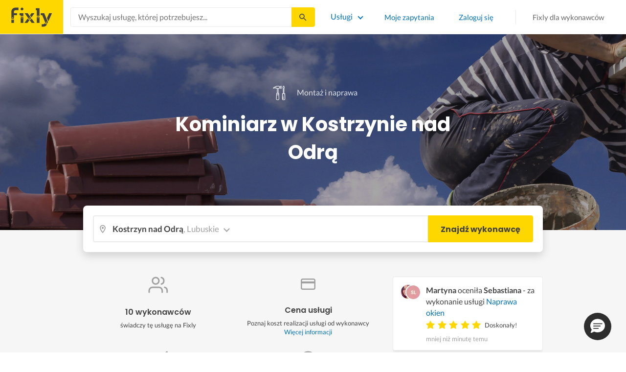

--- FILE ---
content_type: text/html; charset=utf-8
request_url: https://fixly.pl/kategoria/pozostale-uslugi-kominiarskie/kostrzyn-nad-odra
body_size: 52826
content:
<!doctype html>
<html lang="pl" data-reactroot=""><head><meta charSet="utf-8"/><meta http-equiv="X-UA-Compatible" content="IE=edge"/><meta name="viewport" content="width=device-width, initial-scale=1, shrink-to-fit=no"/><meta name="theme-color" content="#FFD700"/><meta name="apple-mobile-web-app-status-bar-style" content="#FFD700"/><meta name="p:domain_verify" content="f75c2304f44ec5f3eb50c47cbed8922c"/><meta http-equiv="Content-Language" content="pl"/><link rel="preconnect" href="https://gapl.hit.gemius.pl"/><link rel="preconnect" href="https://ls.hit.gemius.pl"/><link rel="preconnect" href="https://ninja.data.olxcdn.com"/><link rel="preconnect" href="https://tracking.olx-st.com"/><link rel="preconnect" href="https://www.googletagmanager.com"/><link rel="preconnect" href="https://www.google-analytics.com"/><link rel="preconnect" href="https://www.gstatic.com"/><link rel="preconnect" href="https://fonts.gstatic.com" crossorigin="anonymous"/><link rel="preconnect" href="https://fcm.googleapis.com"/><link rel="preconnect" href="https://pubads.g.doubleclick.net"/><link rel="preconnect" href="https://creativecdn.com"/><link rel="preconnect" href="https://cdn.fixly.pl" crossorigin="anonymous"/><link rel="manifest" href="/manifest.json" crossorigin="use-credentials"/><link rel="preload" as="script" href="/new-relic.js"/><script>
              (function () {
                    const params = new URLSearchParams(window.location.search);
                    const att = params.get('att');
                    if (!att) return;
                    const action = att === 'allowed' ? 'accept_all' : att === 'rejected' ? 'reject_all' : null;
                    if (!action) return;
                    function checkAndRunAction() {
                      if (typeof window.performBannerAction === 'function') {
                        window.performBannerAction(action);
                        return true;
                      }
                      return false;
                    }
                    if (checkAndRunAction()) return;
                    document.addEventListener('cookieyes_banner_load', () => {
                      checkAndRunAction();
                    });
                  })();
            </script><style>
        /* latin-ext */
        @font-face {
          font-family: 'Lato';
          font-style: normal;
          font-weight: 400;
          font-display: swap;
          src: url(https://fonts.gstatic.com/s/lato/v17/S6uyw4BMUTPHjxAwXiWtFCfQ7A.woff2) format('woff2');
          unicode-range: U+0100-024F, U+0259, U+1E00-1EFF, U+2020, U+20A0-20AB, U+20AD-20CF, U+2113, U+2C60-2C7F, U+A720-A7FF;
        }
        /* latin */
        @font-face {
          font-family: 'Lato';
          font-style: normal;
          font-weight: 400;
          font-display: swap;
          src: url(https://fonts.gstatic.com/s/lato/v17/S6uyw4BMUTPHjx4wXiWtFCc.woff2) format('woff2');
          unicode-range: U+0000-00FF, U+0131, U+0152-0153, U+02BB-02BC, U+02C6, U+02DA, U+02DC, U+2000-206F, U+2074, U+20AC, U+2122, U+2191, U+2193, U+2212, U+2215, U+FEFF, U+FFFD;
        }
        /* latin-ext */
        @font-face {
          font-family: 'Lato';
          font-style: normal;
          font-weight: 700;
          font-display: swap;
          src: url(https://fonts.gstatic.com/s/lato/v17/S6u9w4BMUTPHh6UVSwaPGQ3q5d0N7w.woff2) format('woff2');
          unicode-range: U+0100-024F, U+0259, U+1E00-1EFF, U+2020, U+20A0-20AB, U+20AD-20CF, U+2113, U+2C60-2C7F, U+A720-A7FF;
        }
        /* latin */
        @font-face {
          font-family: 'Lato';
          font-style: normal;
          font-weight: 700;
          font-display: swap;
          src: url(https://fonts.gstatic.com/s/lato/v17/S6u9w4BMUTPHh6UVSwiPGQ3q5d0.woff2) format('woff2');
          unicode-range: U+0000-00FF, U+0131, U+0152-0153, U+02BB-02BC, U+02C6, U+02DA, U+02DC, U+2000-206F, U+2074, U+20AC, U+2122, U+2191, U+2193, U+2212, U+2215, U+FEFF, U+FFFD;
        }
        /* devanagari */
        @font-face {
          font-family: 'Poppins';
          font-style: normal;
          font-weight: 400;
          font-display: swap;
          src: url(https://fonts.gstatic.com/s/poppins/v15/pxiEyp8kv8JHgFVrJJbecnFHGPezSQ.woff2) format('woff2');
          unicode-range: U+0900-097F, U+1CD0-1CF6, U+1CF8-1CF9, U+200C-200D, U+20A8, U+20B9, U+25CC, U+A830-A839, U+A8E0-A8FB;
        }
        /* latin-ext */
        @font-face {
          font-family: 'Poppins';
          font-style: normal;
          font-weight: 400;
          font-display: swap;
          src: url(https://fonts.gstatic.com/s/poppins/v15/pxiEyp8kv8JHgFVrJJnecnFHGPezSQ.woff2) format('woff2');
          unicode-range: U+0100-024F, U+0259, U+1E00-1EFF, U+2020, U+20A0-20AB, U+20AD-20CF, U+2113, U+2C60-2C7F, U+A720-A7FF;
        }
        /* latin */
        @font-face {
          font-family: 'Poppins';
          font-style: normal;
          font-weight: 400;
          font-display: swap;
          src: url(https://fonts.gstatic.com/s/poppins/v15/pxiEyp8kv8JHgFVrJJfecnFHGPc.woff2) format('woff2');
          unicode-range: U+0000-00FF, U+0131, U+0152-0153, U+02BB-02BC, U+02C6, U+02DA, U+02DC, U+2000-206F, U+2074, U+20AC, U+2122, U+2191, U+2193, U+2212, U+2215, U+FEFF, U+FFFD;
        }
        /* devanagari */
        @font-face {
          font-family: 'Poppins';
          font-style: normal;
          font-weight: 500;
          font-display: swap;
          src: url(https://fonts.gstatic.com/s/poppins/v15/pxiByp8kv8JHgFVrLGT9Z11lFd2JQEl8qw.woff2) format('woff2');
          unicode-range: U+0900-097F, U+1CD0-1CF6, U+1CF8-1CF9, U+200C-200D, U+20A8, U+20B9, U+25CC, U+A830-A839, U+A8E0-A8FB;
        }
        /* latin-ext */
        @font-face {
          font-family: 'Poppins';
          font-style: normal;
          font-weight: 500;
          font-display: swap;
          src: url(https://fonts.gstatic.com/s/poppins/v15/pxiByp8kv8JHgFVrLGT9Z1JlFd2JQEl8qw.woff2) format('woff2');
          unicode-range: U+0100-024F, U+0259, U+1E00-1EFF, U+2020, U+20A0-20AB, U+20AD-20CF, U+2113, U+2C60-2C7F, U+A720-A7FF;
        }
        /* latin */
        @font-face {
          font-family: 'Poppins';
          font-style: normal;
          font-weight: 500;
          font-display: swap;
          src: url(https://fonts.gstatic.com/s/poppins/v15/pxiByp8kv8JHgFVrLGT9Z1xlFd2JQEk.woff2) format('woff2');
          unicode-range: U+0000-00FF, U+0131, U+0152-0153, U+02BB-02BC, U+02C6, U+02DA, U+02DC, U+2000-206F, U+2074, U+20AC, U+2122, U+2191, U+2193, U+2212, U+2215, U+FEFF, U+FFFD;
        }
        /* devanagari */
        @font-face {
          font-family: 'Poppins';
          font-style: normal;
          font-weight: 600;
          font-display: swap;
          src: url(https://fonts.gstatic.com/s/poppins/v15/pxiByp8kv8JHgFVrLEj6Z11lFd2JQEl8qw.woff2) format('woff2');
          unicode-range: U+0900-097F, U+1CD0-1CF6, U+1CF8-1CF9, U+200C-200D, U+20A8, U+20B9, U+25CC, U+A830-A839, U+A8E0-A8FB;
        }
        /* latin-ext */
        @font-face {
          font-family: 'Poppins';
          font-style: normal;
          font-weight: 600;
          font-display: swap;
          src: url(https://fonts.gstatic.com/s/poppins/v15/pxiByp8kv8JHgFVrLEj6Z1JlFd2JQEl8qw.woff2) format('woff2');
          unicode-range: U+0100-024F, U+0259, U+1E00-1EFF, U+2020, U+20A0-20AB, U+20AD-20CF, U+2113, U+2C60-2C7F, U+A720-A7FF;
        }
        /* latin */
        @font-face {
          font-family: 'Poppins';
          font-style: normal;
          font-weight: 600;
          font-display: swap;
          src: url(https://fonts.gstatic.com/s/poppins/v15/pxiByp8kv8JHgFVrLEj6Z1xlFd2JQEk.woff2) format('woff2');
          unicode-range: U+0000-00FF, U+0131, U+0152-0153, U+02BB-02BC, U+02C6, U+02DA, U+02DC, U+2000-206F, U+2074, U+20AC, U+2122, U+2191, U+2193, U+2212, U+2215, U+FEFF, U+FFFD;
        }
        /* devanagari */
        @font-face {
          font-family: 'Poppins';
          font-style: normal;
          font-weight: 700;
          font-display: swap;
          src: url(https://fonts.gstatic.com/s/poppins/v15/pxiByp8kv8JHgFVrLCz7Z11lFd2JQEl8qw.woff2) format('woff2');
          unicode-range: U+0900-097F, U+1CD0-1CF6, U+1CF8-1CF9, U+200C-200D, U+20A8, U+20B9, U+25CC, U+A830-A839, U+A8E0-A8FB;
        }
        /* latin-ext */
        @font-face {
          font-family: 'Poppins';
          font-style: normal;
          font-weight: 700;
          font-display: swap;
          src: url(https://fonts.gstatic.com/s/poppins/v15/pxiByp8kv8JHgFVrLCz7Z1JlFd2JQEl8qw.woff2) format('woff2');
          unicode-range: U+0100-024F, U+0259, U+1E00-1EFF, U+2020, U+20A0-20AB, U+20AD-20CF, U+2113, U+2C60-2C7F, U+A720-A7FF;
        }
        /* latin */
        @font-face {
          font-family: 'Poppins';
          font-style: normal;
          font-weight: 700;
          font-display: swap;
          src: url(https://fonts.gstatic.com/s/poppins/v15/pxiByp8kv8JHgFVrLCz7Z1xlFd2JQEk.woff2) format('woff2');
          unicode-range: U+0000-00FF, U+0131, U+0152-0153, U+02BB-02BC, U+02C6, U+02DA, U+02DC, U+2000-206F, U+2074, U+20AC, U+2122, U+2191, U+2193, U+2212, U+2215, U+FEFF, U+FFFD;
        }

      </style><link data-chunk="ActivityFeed" rel="preload" as="style" href="https://cdn.fixly.pl/static/css/ActivityFeed.67e13c12.chunk.css"/><link data-chunk="WizardLocationSticky" rel="preload" as="style" href="https://cdn.fixly.pl/static/css/WizardLocationSticky.82d19c17.chunk.css"/><link data-chunk="L4CategoryCity" rel="preload" as="style" href="https://cdn.fixly.pl/static/css/L4CategoryCity.5645e3ea.chunk.css"/><link data-chunk="TopCategories" rel="preload" as="style" href="https://cdn.fixly.pl/static/css/TopCategories.66a92324.chunk.css"/><link data-chunk="ServiceSearchHeader" rel="preload" as="style" href="https://cdn.fixly.pl/static/css/ServiceSearchHeader.87ec995d.chunk.css"/><link data-chunk="main" rel="preload" as="style" href="https://cdn.fixly.pl/static/css/main.f21166a2.chunk.css"/><link data-chunk="main" rel="preload" as="script" href="https://cdn.fixly.pl/static/js/runtime-main.857127ed.js"/><link data-chunk="main" rel="preload" as="script" href="https://cdn.fixly.pl/static/js/73.f9848a54.chunk.js"/><link data-chunk="main" rel="preload" as="script" href="https://cdn.fixly.pl/static/js/main.618c1ed6.chunk.js"/><link data-chunk="ServiceSearchHeader" rel="preload" as="script" href="https://cdn.fixly.pl/static/js/9.015e97dd.chunk.js"/><link data-chunk="ServiceSearchHeader" rel="preload" as="script" href="https://cdn.fixly.pl/static/js/ServiceSearchHeader.41cec825.chunk.js"/><link data-chunk="TopCategories" rel="preload" as="script" href="https://cdn.fixly.pl/static/js/3.8b1766e0.chunk.js"/><link data-chunk="TopCategories" rel="preload" as="script" href="https://cdn.fixly.pl/static/js/TopCategories.526c2498.chunk.js"/><link data-chunk="L4CategoryCity" rel="preload" as="script" href="https://cdn.fixly.pl/static/js/1.156404aa.chunk.js"/><link data-chunk="L4CategoryCity" rel="preload" as="script" href="https://cdn.fixly.pl/static/js/2.835602df.chunk.js"/><link data-chunk="L4CategoryCity" rel="preload" as="script" href="https://cdn.fixly.pl/static/js/7.41c03824.chunk.js"/><link data-chunk="L4CategoryCity" rel="preload" as="script" href="https://cdn.fixly.pl/static/js/L4CategoryCity.2dcbc11c.chunk.js"/><link data-chunk="WizardLocationSticky" rel="preload" as="script" href="https://cdn.fixly.pl/static/js/0.25f35a54.chunk.js"/><link data-chunk="WizardLocationSticky" rel="preload" as="script" href="https://cdn.fixly.pl/static/js/WizardLocationSticky.9f5b82f8.chunk.js"/><link data-chunk="ActivityFeed" rel="preload" as="script" href="https://cdn.fixly.pl/static/js/4.597e1af1.chunk.js"/><link data-chunk="ActivityFeed" rel="preload" as="script" href="https://cdn.fixly.pl/static/js/76.25bdd020.chunk.js"/><link data-chunk="ActivityFeed" rel="preload" as="script" href="https://cdn.fixly.pl/static/js/ActivityFeed.488737f4.chunk.js"/><link data-chunk="main" rel="stylesheet" href="https://cdn.fixly.pl/static/css/main.f21166a2.chunk.css"/><link data-chunk="ServiceSearchHeader" rel="stylesheet" href="https://cdn.fixly.pl/static/css/ServiceSearchHeader.87ec995d.chunk.css"/><link data-chunk="TopCategories" rel="stylesheet" href="https://cdn.fixly.pl/static/css/TopCategories.66a92324.chunk.css"/><link data-chunk="L4CategoryCity" rel="stylesheet" href="https://cdn.fixly.pl/static/css/L4CategoryCity.5645e3ea.chunk.css"/><link data-chunk="WizardLocationSticky" rel="stylesheet" href="https://cdn.fixly.pl/static/css/WizardLocationSticky.82d19c17.chunk.css"/><link data-chunk="ActivityFeed" rel="stylesheet" href="https://cdn.fixly.pl/static/css/ActivityFeed.67e13c12.chunk.css"/></head><body class="eupopup"><div id="root"><header class="header" id="siteHeader"><div class="header__wrapper header__wrapper_mobileNotFixed"><div class="header__leftSide"><a href="/" class="header__logo"><img src="https://cdn.fixly.pl/static/media/fixly_logo.ecdfa02a.svg" alt="Fixly.pl logo" class="header__logoImg" width="53" height="24"/></a></div><div class="header__search"><div class="serviceSearchHeader"><div class="serviceSearch"><form class="serviceSearch__form"><div class="serviceSearch__inputWrap"><div role="combobox" aria-haspopup="listbox" aria-owns="react-autowhatever-1" aria-expanded="false" class="react-autosuggest__container"><input type="text" value="" autoComplete="off" aria-autocomplete="list" aria-controls="react-autowhatever-1" class="serviceSuggest__input serviceSuggest__input_inHeader" placeholder="Wyszukaj usługę, której potrzebujesz..." aria-label="Wyszukaj usługę, której potrzebujesz..." data-testid="serviceSuggestInput"/><div id="react-autowhatever-1" role="listbox" class="react-autosuggest__suggestions-container"></div></div></div><button type="submit" class="serviceSearch__submit serviceSearch__submit_inHeader" aria-label="Szukaj..." data-testid="serviceSuggestSubmit"></button></form></div><button type="button" class="serviceSearchHeader__close" aria-label="Zamknij"></button></div></div><div class="header__rightSide"><nav class="navigation"><ul class="navigation__list"><li class="navigation__item"><div class="dropdownMenu"><button type="button" class="dropdownMenu__button" aria-expanded="false" aria-haspopup="true" aria-label="Lista wszystkich usług" data-testid="dropdownMenuServicesButton">Usługi</button><div class="dropdownMenu__dropdownWrapper"><div class="dropdownMenu__dropdown" aria-hidden="true"><div class="dropdownMenu__container"><ul class="topCategories"><li class="topCategories__category"><a class="topCategories__categoryLink" href="/kategorie/budowa-domu"><span class="topCategories__categoryIcon"><svg xmlns="http://www.w3.org/2000/svg" height="42" width="42" viewBox="0 0 42 42"><path d="M30.3 13.4V7.7a.8.8 0 00-.8-.8h-3.6a.8.8 0 00-.8.8v1l-3.5-3.2a.8.8 0 00-1.1 0L5.7 18.8a.8.8 0 00.6 1.4h3.9v10.6H7.6a.8.8 0 000 1.6h10.1v2.3a2 2 0 002.1 2h2.5a2 2 0 002-2v-2.3h10.2a.8.8 0 100-1.6h-2.6V20.2h4a.8.8 0 00.5-1.4l-6.1-5.4zm-7.6 21.3a.4.4 0 01-.4.4h-2.5a.4.4 0 01-.4-.4V26a4.6 4.4 0 00-1.6-3.3 4.9 4.7 0 01-.2-6.7v2a2 2 0 002 2h3a2 2 0 002-2v-2a4.9 4.7 0 01-.4 6.7 4.5 4.3 0 00-1.5 3.2zm8.4-16a.8.8 0 00-.8.7v11.4h-6v-4.9c0-.8.4-1.5 1-2a6.5 6.3 0 00.3-9.2 1.6 1.5 0 00-1.7-.3 1.6 1.5 0 00-1 1.4V18a.3.3 0 01-.4.4h-3a.3.3 0 01-.3-.4v-2.2a1.6 1.5 0 00-1-1.4 1.6 1.5 0 00-1.7.3 6.5 6.3 0 00.2 9.2 3 2.8 0 011 2v4.9h-5.9V19.4a.8.8 0 00-.8-.8H8.4L21.1 7.2l4.2 3.9a.8.8 0 001.4-.6v-2h2v5.2a.8.8 0 00.2.6l4.8 4.3h-2.6z" fill="currentColor"></path></svg></span><span class="topCategories__categoryName"><span>Budowa domu</span></span></a></li><li class="topCategories__category"><a class="topCategories__categoryLink" href="/kategorie/elektryk"><span class="topCategories__categoryIcon"><svg width="42" height="42" viewBox="0 0 42 42" xmlns="http://www.w3.org/2000/svg"><path d="M22.5 17.5h7.4a1 1 0 011 1.6l-10 16.4a1 1 0 01-1 .5h-.2a1 1 0 01-.8-1.1l.8-10.5H12a1 1 0 01-1-1.6L21.3 6.5a1 1 0 012 .6l-.7 10.4zm-1 6.3l-.9 9.5 8.3-14h-7a1 1 0 01-.7-.4 1 1 0 01-.3-.8l.3-8.8-8 13.3h7.2c.3 0 .6.2.8.4.2.2.3.5.2.8z" fill="currentColor"></path></svg></span><span class="topCategories__categoryName"><span>Elektryk</span></span></a></li><li class="topCategories__category"><a class="topCategories__categoryLink" href="/kategorie/hydraulik"><span class="topCategories__categoryIcon"><svg width="42" height="42" viewBox="0 0 42 42" xmlns="http://www.w3.org/2000/svg"><path d="M31.8 26.4a.6.6 0 00-.7.4 6.2 6.2 0 01-.3.7c0 .2-.3.6-.6 1a5.3 5.3 0 01-.9.8l-.9.4a.6.6 0 00.4 1l1.2-.5a6.4 6.4 0 001-1 5.5 5.5 0 001.2-2.1.6.6 0 00-.4-.7zM9.2 13.9a2.6 2.6 0 115.2 0 2.6 2.6 0 01-5.2 0zm1.5 0a1.1 1.1 0 002.2 0 1.1 1.1 0 00-2.2 0zM15 10a2 2 0 114.1 0 2 2 0 01-4 0zm1.5 0a.6.6 0 101.1 0 .6.6 0 00-1 0z" fill="currentColor"></path><path d="M32.2 17.7h3c1.2 0 2.2.9 2.2 2s0 2-.2 2l-.9.4c-.4.2-.7 1.4-.7 2.6 0 1.2-.4 3.2-1 4.3a10 10 0 01-2.7 3.3l-.5.4a8 8 0 01-4 1.3H14a8 8 0 01-4-1.3l-.5-.4A10 10 0 016.8 29c-.5-1.1-1-3-1.1-4.3-.1-1.2-.5-2.4-.8-2.6l-.7-.4c-.1 0-.2-.9-.2-2s1-2 2.2-2h9a2.6 2.6 0 015.1 0h7.5v-1.9h-1.9a.7.7 0 01-.7-.7c0-.5.3-.8.7-.8h1.9V14c0-.4.3-.7.7-.7h3c.4 0 .7.3.7.7v.4h1.9c.4 0 .7.3.7.8a.7.7 0 01-.7.7h-1.9v1.9zm-1.5-3h-1.4v3h1.4v-3zm-13 1.8c.7 0 1.2.5 1.2 1.2h-2.3c0-.7.5-1.2 1.1-1.2zm18 4.3l.2-.1v-1c0-.3-.3-.6-.7-.6h-29c-.4 0-.7.3-.7.6v1l.3.2a.2.2 0 01.1 0h6a.5.5 0 010 1H6.5c.4.8.6 2 .7 2.7a8.7 8.7 0 003.2 6.6l.5.3c.7.5 2.2 1 3.1 1h13.4c1 0 2.4-.5 3.2-1l.4-.4c.8-.5 1.9-1.8 2.3-2.7.4-1 .8-2.7.8-3.7 0-.7.1-3.2 1.5-4z" fill="currentColor"></path></svg></span><span class="topCategories__categoryName"><span>Hydraulik</span></span></a></li><li class="topCategories__category"><a class="topCategories__categoryLink" href="/kategorie/malarz"><span class="topCategories__categoryIcon"><svg xmlns="http://www.w3.org/2000/svg" width="42" height="42" viewBox="0 0 11.11 11.11"><path d="M5.93 1.5a.66.66 0 00-.47.19l-.25.25-.05-.05a.74.74 0 00-1.05 0l-.45.45a.83.83 0 00-.24.6c0 .21.08.42.24.58l1.55 1.55a.43.43 0 010 .6l-.23.23-.29-.3a.45.45 0 00-.63 0 .44.44 0 00-.03.59L2.71 7.5a.44.44 0 00-.58.03.45.45 0 000 .63l.87.86a.44.44 0 00.63 0c.16-.16.16-.4.02-.58l1.33-1.32c.07.06.16.1.26.1a.45.45 0 00.32-.76l-.3-.29.23-.22a.83.83 0 000-1.18L3.95 3.23a.42.42 0 01-.13-.3c0-.11.05-.22.13-.3l.45-.45a.34.34 0 01.48 0l.05.04-.25.25a.67.67 0 000 .94L7.75 6.5a.66.66 0 00.94 0l.78-.79a.67.67 0 000-.94L6.4 1.7a.66.66 0 00-.47-.2zm0 .4c.07 0 .14.03.18.08L9.2 5.05a.26.26 0 010 .37l-.79.78a.27.27 0 01-.37 0L4.96 3.13a.26.26 0 010-.37l.4-.4.39-.38a.26.26 0 01.18-.08zm1.25 1.43a.17.17 0 00-.12.28l.3.3a.17.17 0 00.23 0 .17.17 0 000-.24l-.29-.3a.17.17 0 00-.12-.04zm.68.67a.17.17 0 00-.13.29L8.8 5.35a.17.17 0 00.25 0 .17.17 0 000-.24L7.97 4.05A.17.17 0 007.84 4zM4.36 5.88l.03.01.87.87a.04.04 0 01-.06.06l-.1-.1V6.7l-.28-.27a.2.2 0 00-.28 0 .2.2 0 000 .28l.13.13-1.33 1.33c-.07-.03-.15-.03-.2.02a.2.2 0 000 .29l.09.1.1.1a.04.04 0 010 .05.04.04 0 01-.06 0l-.86-.86a.04.04 0 010-.06.04.04 0 01.05 0l.14.13v.01l.25.24a.2.2 0 00.28 0 .2.2 0 000-.28l-.13-.14 1.33-1.33c.06.02.14.02.19-.03a.2.2 0 000-.29l-.08-.07-.1-.11a.04.04 0 010-.06.04.04 0 01.02-.01z" fill="currentColor"></path></svg></span><span class="topCategories__categoryName"><span>Malarz</span></span></a></li><li class="topCategories__category"><a class="topCategories__categoryLink" href="/kategorie/meble-i-zabudowa"><span class="topCategories__categoryIcon"><svg width="42" height="42" viewBox="0 0 42 42" xmlns="http://www.w3.org/2000/svg"><path d="M18.4 6a.7.7 0 00-.7.5l-2 5.2a.7.7 0 00.1.7l.6.3h2.7a3.2 3.2 0 00-1.4 2.6c0 .6.2 1.2.5 1.6H7.5c-.4 0-.5.4-.5.8v17.6c0 .4.1.7.5.7h2.4c.4 0 .9-.3.9-.7v-1.7h20v1.7c0 .4 0 .7.5.7h2.3c.4 0 1-.3 1-.7V17.7c0-.4-.6-.8-1-.8h-10a3.2 3.2 0 00-.7-4.2h2.3c.4 0 .7-.4.7-.8a.7.7 0 00-.1-.3l-2-5.1a.7.7 0 00-.6-.5h-4.8zm.5 1.4h3.8l1.4 3.8h-6.7L19 7.4zm2 6a1.8 1.8 0 01.6 3.5h-1.1a1.8 1.8 0 01-1.2-1.6c0-1 .8-1.8 1.8-1.8zm-12.5 5h11.8a3.2 3.2 0 001.5 0h11.4v6.2H8.4v-6.2zm1.2 2.8a.7.7 0 000 1.5h2a.7.7 0 000-1.5h-2zm19.5 0a.7.7 0 000 1.5h2a.7.7 0 000-1.5h-2zM8.4 26h24.7v6.2H8.4V26zm1.2 2.4a.7.7 0 000 1.4h2a.7.7 0 000-1.4h-2zm19.5 0a.7.7 0 000 1.4h2a.7.7 0 000-1.4h-2zM8.4 33.6h1v1h-1v-1zm23.8 0h1v1h-1v-1z" fill="currentColor"></path></svg></span><span class="topCategories__categoryName"><span>Meble i zabudowa</span></span></a></li><li class="topCategories__category"><a class="topCategories__categoryLink" href="/kategorie/motoryzacja"><span class="topCategories__categoryIcon"><svg xmlns="http://www.w3.org/2000/svg" width="42" height="42" viewBox="0 0 42 42"><path fill="currentColor" d="M12.2 18h-1.7c-1.2 0-2.3.5-3.1 1.3s-1.3 1.9-1.3 3.1v.6c0 1.1.4 2.1 1.2 2.8.8.8 1.8 1.2 2.8 1.2h.4v.1c.2.8.7 1.5 1.3 2 .6.5 1.5.8 2.3.8s1.6-.3 2.3-.8c.7-.5 1.1-1.2 1.3-2V27h7.5v.1c.2.8.7 1.5 1.3 2 .7.5 1.5.8 2.3.8.8 0 1.6-.3 2.3-.8.7-.5 1.1-1.2 1.3-2V27H34a2.732 2.732 0 002.7-2.7V22c0-1-.4-2-1.1-2.8-.7-.8-1.7-1.2-2.7-1.2h-.1l-2.7-4.7c-.2-.4-.5-.7-.8-.9-.4-.2-.8-.3-1.2-.3h-9.4c-.3 0-.6.1-.9.2-.3.1-.6.3-.8.6L12.2 18zm3.3 9.5c-.4.4-.8.6-1.3.6-.4 0-.7-.1-1-.3-.3-.2-.6-.5-.7-.8-.1-.3-.2-.7-.1-1.1.1-.4.3-.7.5-1 .3-.3.6-.4 1-.5.4-.1.7 0 1.1.1.3.1.6.4.8.7.2.3.3.7.3 1-.1.5-.2.9-.6 1.3zm14.8 0c-.3.3-.8.5-1.3.5-.4 0-.7-.1-1-.3-.3-.2-.5-.5-.7-.8-.1-.3-.2-.7-.1-1.1.1-.4.3-.7.5-1 .3-.3.6-.4 1-.5.4-.1.7 0 1.1.1.3.1.6.4.8.7s.3.7.3 1c0 .6-.2 1-.6 1.4zm3.9-7c.4.4.6 1 .6 1.6v2.3c0 .2-.1.4-.2.6-.2.2-.4.2-.6.2h-1.5v-.1c-.2-.8-.7-1.4-1.3-1.9-.6-.5-1.4-.7-2.2-.7-.8 0-1.6.3-2.2.7-.6.5-1.1 1.1-1.3 1.9v.1h-7.7v-.1c-.2-.8-.7-1.4-1.3-1.9-.6-.5-1.4-.7-2.2-.7-.8 0-1.6.2-2.2.7-.6.5-1.1 1.1-1.3 1.9v.1h-.5c-.6 0-1.1-.2-1.6-.6-.4-.4-.6-1-.6-1.6v-.6c0-.7.3-1.3.7-1.8.5-.5 1.1-.7 1.8-.7h22.2c.4-.1 1 .2 1.4.6zm-10.5-6.6h4.4c.1 0 .2 0 .3.1.1 0 .1.1.2.2l2.2 3.8h-7v-4.1zm-5.4.2s.1-.1.2-.1H21.9v4h-7.2l3.6-3.9z"></path></svg></span><span class="topCategories__categoryName"><span>Motoryzacja</span></span></a></li><li class="topCategories__category"><a class="topCategories__categoryLink" href="/kategorie/ogrod"><span class="topCategories__categoryIcon"><svg xmlns="http://www.w3.org/2000/svg" width="42" height="42" viewBox="0 0 11.1 11.1"><path d="M6 2.5c-1.4 0-2.4.3-3.2 1a3 3 0 00-.9 1.3 2.9 2.9 0 00-.1 1v.5a.2.2 0 00.2.1.2.2 0 00.2 0 .2.2 0 00.1-.2c.1-.5.3-.9.5-1.1.3-.3.6-.4 1-.3.3 0 .5.1.7.3l.5.8c.2.5.5.8.8 1 .5.3 1.1.5 2 .5h.5l-.1 1a.2.2 0 00.2.3.2.2 0 00.3-.2 4.4 4.4 0 000-1.5c-.2-1.2-.9-2.2-2.2-3a.3.3 0 00-.2 0 .2.2 0 00-.1 0 .3.3 0 000 .2.2.2 0 000 .2c1.1.7 1.8 1.5 2 2.4a6 6 0 01-.5.1c-.7 0-1.2-.1-1.6-.4-.2-.1-.5-.4-.7-.8l-.6-1a1.8 1.8 0 00-.9-.4c-.7 0-1.2.2-1.5.6.1-.4.4-.7.7-1 .7-.6 1.6-1 2.9-1 1 0 1.7.3 2.2 1 .5.5.8 1.1.8 1.9l-.2.6a.2.2 0 000 .2.2.2 0 00.4 0l.2-.8c0-.9-.3-1.7-.8-2.3-.7-.7-1.5-1-2.6-1z" fill="currentColor"></path></svg></span><span class="topCategories__categoryName"><span>Ogród</span></span></a></li><li class="topCategories__category"><a class="topCategories__categoryLink" href="/kategorie/organizacja-imprez"><span class="topCategories__categoryIcon"><svg xmlns="http://www.w3.org/2000/svg" width="42" height="42" viewBox="0 0 42 42"><path d="M15.6 14.94a.67.67 0 00.17.71l2.09 2-.5 2.87a.71.71 0 00.28.68.68.68 0 00.41.14.8.8 0 00.33-.08L21 19.93l2.58 1.36a.69.69 0 00.73-.06.71.71 0 00.28-.68l-.49-2.87 2.08-2a.67.67 0 00.17-.71.68.68 0 00-.56-.48l-2.88-.41-1.28-2.61a.7.7 0 00-.63-.39.67.67 0 00-.62.39L19 14l-2.88.42a.69.69 0 00-.52.52zm7 2.62l.31 1.83-1.65-.86a.68.68 0 00-.64 0l-1.62.86.31-1.83a.68.68 0 00-.2-.62l-1.33-1.3 1.84-.27a.7.7 0 00.53-.38l.85-1.67.77 1.68a.7.7 0 00.53.38l1.84.27-1.33 1.3a.68.68 0 00-.2.61zM6.51 15.5l1 1.78a.7.7 0 001.25 0l.84-1.84 2-.36a.69.69 0 00.54-.5.7.7 0 00-.2-.71l-1.49-1.36.27-2a.7.7 0 00-1-.7l-1.76 1L6 9.89a.72.72 0 00-.73.08.68.68 0 00-.25.69l.41 2-1.36 1.44a.69.69 0 00-.15.72.71.71 0 00.58.46zm.4-2.78l-.2-1 .88.43a.74.74 0 00.65 0l.84-.48-.13 1a.72.72 0 00.23.61l.72.65-1 .18a.71.71 0 00-.52.4l-.4.89-.46-.86a.71.71 0 00-.52-.39l-1-.1.68-.71a.7.7 0 00.23-.62zM37.9 21.28l-1.5-1.36.27-2a.68.68 0 00-.3-.67.69.69 0 00-.73 0l-1.76 1-1.82-.88a.71.71 0 00-.73.08.7.7 0 00-.26.69l.41 2-1.39 1.46a.7.7 0 00-.16.73.71.71 0 00.58.45l2 .22 1 1.78a.7.7 0 001.25 0l.83-1.84 2-.36a.69.69 0 00.55-.5.72.72 0 00-.24-.8zm-5-1.11l-.19-1 .88.43a.66.66 0 00.64 0l.85-.48-.13 1a.7.7 0 00.22.61l.72.65-.95.18a.69.69 0 00-.52.4l-.4.89-.44-.85a.73.73 0 00-.58-.4l-1-.1.67-.71a.67.67 0 00.25-.62zM25.85 12.44a2.2 2.2 0 10-2.19-2.2 2.21 2.21 0 002.19 2.2zm-.8-2.2a.8.8 0 01.8-.8.8.8 0 110 1.6.8.8 0 01-.8-.8zM9.19 29.18a2.2 2.2 0 102.19 2.2 2.21 2.21 0 00-2.19-2.2zm.8 2.2a.81.81 0 11-.8-.8.8.8 0 01.81.8zM32.83 26.83A2.2 2.2 0 1035 29a2.2 2.2 0 00-2.17-2.17zm.8 2.2a.81.81 0 11-.8-.8.8.8 0 01.8.77zM8.06 23.33a1.65 1.65 0 011.64-1.64.7.7 0 100-1.39 1.65 1.65 0 01-1.64-1.63.7.7 0 00-1.39 0A1.66 1.66 0 015 20.3a.69.69 0 00-.27 1.33H5a1.65 1.65 0 011.64 1.64.7.7 0 101.39 0zM7.77 21a3.18 3.18 0 00-.41.41A2.59 2.59 0 007 21a3 3 0 00.4-.4 3.11 3.11 0 00.37.4zM12.64 9.53h.28a1.64 1.64 0 011.64 1.64.7.7 0 001.39 0 1.64 1.64 0 011.64-1.64.7.7 0 100-1.4A1.65 1.65 0 0116 6.57a.7.7 0 00-1.39 0 1.65 1.65 0 01-1.71 1.62.71.71 0 00-.7.7.69.69 0 00.44.64zm2.21-.64a3 3 0 00.4-.4 3.87 3.87 0 00.41.4 3.87 3.87 0 00-.41.4 3 3 0 00-.4-.4zM30.09 11.85a.17.17 0 00.1 0 .23.23 0 00.13 0h.06a1.64 1.64 0 011.62 1.7.7.7 0 101.39 0 1.64 1.64 0 011.64-1.63.7.7 0 100-1.4 1.64 1.64 0 01-1.62-1.62.7.7 0 10-1.41 0 1.65 1.65 0 01-1.66 1.62.69.69 0 00-.27 1.33zm2.22-.63a3.09 3.09 0 00.4-.41 3.18 3.18 0 00.41.41 2.59 2.59 0 00-.41.4 2.52 2.52 0 00-.4-.4zM21 22.3a.7.7 0 00-.7.7v12a.7.7 0 001.4 0V23a.7.7 0 00-.7-.7z" fill="currentColor"></path><path d="M31.52 16.57a.67.67 0 00.23-.48.7.7 0 00-1.17-.55 23.39 23.39 0 00-7.71 17.34c0 .72 0 1.46.1 2.21a.7.7 0 00.7.63h.06a.69.69 0 00.63-.76c-.06-.69-.09-1.39-.09-2.08a22 22 0 017.25-16.31zM32.6 25.17a.69.69 0 00.27-.46.67.67 0 00-.13-.51.71.71 0 00-.47-.27.7.7 0 00-.51.12 16.1 16.1 0 00-6.08 9.39c-.11.5-.2 1-.26 1.5a.7.7 0 00.61.77h.09a.71.71 0 00.69-.61c.06-.47.14-.93.24-1.37a14.63 14.63 0 015.55-8.56zM10.12 24.05a.72.72 0 00-1 .15.69.69 0 00.14 1 14.63 14.63 0 015.55 8.57c.1.46.18.92.24 1.37a.7.7 0 00.69.61h.09a.68.68 0 00.47-.26.72.72 0 00.14-.51q-.11-.78-.27-1.5a16 16 0 00-6.05-9.43zM11.28 15.54a.7.7 0 00-1 .05.68.68 0 00-.18.5.67.67 0 00.23.48 22 22 0 017.27 16.31 20.41 20.41 0 01-.1 2.12.74.74 0 00.16.51.71.71 0 00.47.25h.07a.69.69 0 00.69-.63c.07-.73.1-1.48.1-2.21a23.39 23.39 0 00-7.71-17.38z" fill="currentColor"></path></svg></span><span class="topCategories__categoryName"><span>Organizacja imprez</span></span></a></li><li class="topCategories__category"><a class="topCategories__categoryLink" href="/kategorie/projektowanie"><span class="topCategories__categoryIcon"><svg width="42" height="42" viewBox="0 0 42 42" xmlns="http://www.w3.org/2000/svg"><path d="M34.5 7.031a1.675 1.675 0 00-1.781.375L7.875 32.296a1.675 1.675 0 00-.375 1.782A1.63 1.63 0 009 35.11h24.844c.89 0 1.64-.75 1.64-1.64V8.579c.047-.704-.375-1.266-.984-1.548zm-.61 26.672H9.048c-.14 0-.188-.094-.234-.14-.047-.047-.047-.141.046-.235l24.844-24.89c.047-.047.094-.094.14-.094h.094c.047 0 .141.094.141.234v3.985h-2.203a.72.72 0 00-.703.703.72.72 0 00.703.703h2.25v3.047h-.984a.721.721 0 00-.703.703.72.72 0 00.703.703h.984v3.047h-2.203a.72.72 0 00-.703.703.72.72 0 00.703.703h2.203v3.047h-.984a.72.72 0 00-.703.703.72.72 0 00.703.703h.984v3.047h-2.203a.72.72 0 00-.703.703.72.72 0 00.703.703h2.203v1.688c0 .093-.094.234-.234.234z" fill="currentColor"></path><path d="M29.719 29.25V18.281L18.797 29.25h10.922zm-1.407-1.406h-6.14l6.14-6.14v6.14z" fill="currentColor"></path></svg></span><span class="topCategories__categoryName"><span>Projektowanie</span></span></a></li><li class="topCategories__category"><a class="topCategories__categoryLink" href="/kategorie/remont"><span class="topCategories__categoryIcon"><svg width="42" height="42" viewBox="0 0 42 42" xmlns="http://www.w3.org/2000/svg"><path d="M10.73 9.19a2 2 0 00-2.06.48 2 2 0 00-.48 2.06l5.27 15.84a2.32 2.32 0 001.67 1.53 2.32 2.32 0 002.2-.62l3.7-3.7 1.84 1.85c-.09.8.17 1.64.8 2.26l3.95 3.96a2.77 2.77 0 003.91 0l.32-.32a2.77 2.77 0 000-3.9l-3.96-3.97a2.76 2.76 0 00-2.26-.79l-1.85-1.84 3.7-3.7a2.32 2.32 0 00.62-2.2 2.31 2.31 0 00-1.53-1.67L10.73 9.2zm20.1 20.46a1.32 1.32 0 010 1.86l-.32.32a1.32 1.32 0 01-1.86 0l-3.96-3.96a1.32 1.32 0 010-1.87l.31-.31a1.32 1.32 0 011.87 0l3.96 3.96zm-6.85-4.99l-.32.32a2.86 2.86 0 00-.18.2l-3.85-3.85a.28.28 0 010-.39l.31-.31a.28.28 0 01.4 0l3.84 3.85a3.2 3.2 0 00-.2.18zm2.72-8.19a.87.87 0 01-.24.83l-3.7 3.7-1.4-1.4a1.72 1.72 0 00-2.44 0l-.32.32a1.72 1.72 0 000 2.44l1.4 1.4-3.7 3.7a.87.87 0 01-.83.24.87.87 0 01-.64-.59L9.56 11.27a.54.54 0 01.14-.57.55.55 0 01.57-.14l15.84 5.27c.3.1.51.33.59.64z" fill="currentColor"></path><path d="M19.35 14.35a.72.72 0 10-.46 1.37l1.8.6a.72.72 0 00.46-1.37l-1.8-.6zm-2.23-.74l-4.49-1.5a.72.72 0 00-.45 1.37l4.49 1.5a.72.72 0 00.45-1.38z" fill="currentColor"></path></svg></span><span class="topCategories__categoryName"><span>Remont</span></span></a></li><li class="topCategories__category"><a class="topCategories__categoryLink" href="/kategorie/sprzatanie"><span class="topCategories__categoryIcon"><svg xmlns="http://www.w3.org/2000/svg" width="42" height="42" viewBox="0 0 11.11 11.11"><path d="M7.95 2.99h-.3a.17.17 0 000 .35h.3a.44.44 0 00.45-.44v-.74a.44.44 0 00-.45-.45h-.3a.17.17 0 000 .35h.3c.06 0 .1.05.1.1v.73a.1.1 0 01-.1.1z" fill="currentColor"></path><path d="M4.84 3.85a.17.17 0 00-.17.18v.87a.21.21 0 01-.21.21.17.17 0 00-.18.18v3.65c0 .3.24.54.53.54h3.33a.5.5 0 00.5-.5V6.81a.17.17 0 000-.06 1.85 1.85 0 00-1.67-1.64V4.03a.17.17 0 00-.18-.17h-.3v-.52h.45c.02.25.09.5.2.72l.02.05a.17.17 0 10.31-.16l-.02-.04a1.7 1.7 0 01-.17-.75V1.9a.17.17 0 00-.18-.17H5.12a.17.17 0 00-.12.04l-.7.59a.17.17 0 00-.07.13v.68c0 .1.08.18.18.18h.64v.52zm1.78.7h-.93a.17.17 0 000 .34h.93v.4c0 .1.08.17.17.17.72 0 1.32.51 1.47 1.19H5.34a.17.17 0 000 .35H8.3v.81H5.32a.17.17 0 000 .35H8.3v.81c0 .09-.06.16-.15.16H4.8a.19.19 0 01-.18-.19v-3.5a.56.56 0 00.39-.54v-.7h1.6zM4.58 2.55l.6-.5h1.75V3H4.58zm.82.78h.75v.52H5.4zM10.02 2.38a.17.17 0 000-.35H9.1a.17.17 0 000 .35zm-1.12.38a.17.17 0 00.07.24l.83.47a.17.17 0 10.17-.3l-.83-.48a.17.17 0 00-.24.07z" fill="currentColor"></path></svg></span><span class="topCategories__categoryName"><span>Sprzątanie</span></span></a></li><li class="topCategories__category"><a class="topCategories__categoryLink" href="/kategorie/szkolenia-i-jezyki-obce"><span class="topCategories__categoryIcon"><svg xmlns="http://www.w3.org/2000/svg" width="42" height="42" viewBox="0 0 42 42"><path fill="currentColor" d="M39.09 15.19L21 8.92a.89.89 0 00-.56 0l-18 6.27a.83.83 0 00-.56.78.85.85 0 00.54.81l7.22 2.78v7.2c0 .5.46.78.82.95a16.07 16.07 0 002.36.76v3.81a.85.85 0 001.48.56l1.38-1.53 1.39 1.53a.84.84 0 00.63.28.79.79 0 00.3 0 .84.84 0 00.54-.79v-2.89c.76 0 1.43.08 2 .08a31.91 31.91 0 007.33-.9c3.44-.84 3.6-1.16 3.6-1.74v-7.19l7.62-2.91a.85.85 0 00.54-.81.83.83 0 00-.54-.78zM16.85 30.07l-.54-.6a.84.84 0 00-.63-.27.87.87 0 00-.63.27l-.54.6v-8.63l2.32.9zm-4-9.28v5.92c-.71-.21-1.21-.38-1.49-.49v-6zM36.34 16l-15.65 6-15.51-6 15.51-5.41zm-16 7.68a.88.88 0 00.6 0l8.81-3.37v6a30.24 30.24 0 01-9.23 1.52c-.61 0-1.27 0-2-.09V23z"></path></svg></span><span class="topCategories__categoryName"><span>Szkolenia i języki obce</span></span></a></li><li class="topCategories__category"><a class="topCategories__categoryLink" href="/kategorie/transport"><span class="topCategories__categoryIcon"><svg xmlns="http://www.w3.org/2000/svg" width="42" height="42" viewBox="0 0 42 42"><path d="M26.35 17.33a.83.83 0 00-.58.24.86.86 0 00-.24.58.82.82 0 00.82.82h8a.82.82 0 00.57-.24.8.8 0 00.24-.58.83.83 0 00-.23-.58.86.86 0 00-.58-.24z" fill="currentColor"></path><path d="M36.51 20.55h-8a.78.78 0 00-.58.24.82.82 0 00.58 1.39h3.12v3.19a.54.54 0 01-.17.4.53.53 0 01-.4.17h-.26a3.29 3.29 0 00-5.24-1.73 3.29 3.29 0 00-1.14 1.73h-8.1V13.07a.55.55 0 01.56-.56H31a.58.58 0 01.4.16.56.56 0 01.17.4v1.09h-3.11a.78.78 0 00-.58.24.8.8 0 00-.24.57.82.82 0 00.82.82h8a.82.82 0 00.57-.24.78.78 0 00.24-.58.76.76 0 00-.24-.57.78.78 0 00-.57-.24h-3.3v-1.09A2.19 2.19 0 0031 10.88H16.88a2.19 2.19 0 00-2.19 2.19v1.36h-4a2.94 2.94 0 00-2.53 1.48L6.48 19a1.89 1.89 0 00-1.12.61 1.84 1.84 0 00-.48 1.24v4.87A1.86 1.86 0 005.42 27a1.83 1.83 0 001.31.54h.55a3.36 3.36 0 001.12 1.8 3.27 3.27 0 002.09.75 3.32 3.32 0 003.25-2.55h10.64a3.36 3.36 0 001.12 1.8 3.27 3.27 0 002.09.75 3.32 3.32 0 003.25-2.55H31a2.19 2.19 0 002.2-2.2v-3.16h3.3a.82.82 0 00.57-.24.82.82 0 00-.57-1.39zm-8.26 7.85a1.68 1.68 0 01-1 .09 1.64 1.64 0 01-.87-.46 1.72 1.72 0 01-.47-.88 1.65 1.65 0 01.1-1 1.73 1.73 0 01.62-.77 1.79 1.79 0 01.95-.28 1.66 1.66 0 011.21.5 1.69 1.69 0 01.21 2.17 1.73 1.73 0 01-.75.63zm-16.79-.18a1.77 1.77 0 01-1 .27 1.77 1.77 0 01-.64-.12 1.79 1.79 0 01-.51-.37 1.42 1.42 0 01-.31-.54 1.56 1.56 0 01-.13-.64 1.66 1.66 0 01.28-1 1.64 1.64 0 01.76-.64 1.71 1.71 0 01.67-.14h.32a1.72 1.72 0 01.88.47 1.62 1.62 0 01.47.88 1.71 1.71 0 01-.1 1 1.82 1.82 0 01-.69.83zm3.23-7.6v5.32h-1a3.34 3.34 0 00-3.21-2.46 3.3 3.3 0 00-2 .73 3.27 3.27 0 00-1.13 1.73h-.62a.24.24 0 01-.16-.07.22.22 0 01-.06-.15v-4.89a.11.11 0 010-.08.1.1 0 010-.07.18.18 0 01.07-.05h8.06zm0-4.56V19H8.35l1.25-2.27a1.35 1.35 0 01.46-.49 1.43 1.43 0 01.64-.18z" fill="currentColor"></path></svg></span><span class="topCategories__categoryName"><span>Transport</span></span></a></li><li class="topCategories__category"><a class="topCategories__categoryLink" href="/kategorie/uslugi-dla-biznesu"><span class="topCategories__categoryIcon"><svg xmlns="http://www.w3.org/2000/svg" width="42" height="42" viewBox="0 0 42 42"><path fill="currentColor" d="M34.89 28.09l-1.16.33v-5.85l-4.55-1.49-2.49 1.23V12.08l-5.92-2.2h-.06l-4.74 2.82v9.55l-2.37-1.17-4.55 1.49v5.83l-1.15-.33-2 .86V33h31v-4.07zM7.2 31.72V29.8l.8-.33 1.07.31v1.94zm5.67-9v9h-2.5v-8.19zm1.32 9v-8.88l1.74.86v8zm3.06-16.67v-1.62l2.88-1.71v1.85zm0 3.91v-2.43l2.88-1.48v2.42zm0 3.9v-2.42L20.13 19v2.42zm0 3.91v-2.42l2.88-1.49v2.43zm0 4.95v-3.47l2.88-1.48v4.95zm8.08-3.88v3.88h-3.88v-5.13zm0-3.91v2.53l-3.88-1.25v-2.52zm0-3.9v2.52l-3.88-1.25v-2.52zm0-3.91v2.52l-3.88-1.25v-2.52zm0-3.13v1.74l-3.88-1.24v-1.93zm1.49 18.73v-8l1.75-.87v8.89zm8-2.25l.78.33v1.92h-1.91v-1.94zm-2.4-5.94v8.19h-2.53v-9z"></path></svg></span><span class="topCategories__categoryName"><span>Usługi dla biznesu</span></span></a></li><li class="topCategories__category topCategories__category_highlighted"><a class="topCategories__categoryLink" href="/kategorie/montaz-i-naprawa"><span class="topCategories__categoryIcon"><svg width="42" height="42" viewBox="0 0 42 42" xmlns="http://www.w3.org/2000/svg"><path d="M32.51 21.608h-1.186v-9.714c0-.153.065-.3.178-.404a1.81 1.81 0 00.523-1.847l-.773-2.702a.638.638 0 00-.614-.462H29.23a.638.638 0 00-.614.462l-.773 2.702c-.192.67.009 1.377.523 1.848a.55.55 0 01.178.404v9.714h-1.177a.639.639 0 00-.638.638v1.43c0 .352.286.638.638.638.03 0 .053.024.053.053v.052a.053.053 0 01-.053.052.639.639 0 00-.638.639v8.241a2.17 2.17 0 002.167 2.17h2.083a2.171 2.171 0 002.169-2.17v-8.241a.638.638 0 00-.639-.638.053.053 0 01-.053-.053v-.052c0-.03.024-.053.053-.053a.639.639 0 00.639-.638v-1.43a.638.638 0 00-.639-.639zm-3.283-11.06a.544.544 0 01-.157-.554l.641-2.239h.446l.64 2.239a.543.543 0 01-.156.554 1.828 1.828 0 00-.593 1.346v9.714h-.228v-9.714a1.83 1.83 0 00-.593-1.346zm2.644 12.654a1.33 1.33 0 00-.691 1.166v.052c0 .502.28.94.691 1.166v7.766c0 .492-.4.893-.892.893h-2.083c-.491 0-.89-.4-.89-.893v-7.766a1.33 1.33 0 00.69-1.166v-.052c0-.502-.279-.94-.69-1.166v-.317h3.865v.317z" fill="currentColor"></path><path d="M28.991 26.452a.639.639 0 00-.638.638v.851a.639.639 0 001.277 0v-.85a.638.638 0 00-.639-.639zm0 2.567a.639.639 0 00-.638.638v3.62a.639.639 0 001.277 0v-3.62a.638.638 0 00-.639-.638zM25.175 6.479h-.899a1.79 1.79 0 00-1.663 1.134h-.838a1.646 1.646 0 00-1.559-1.134H15.43c-.625 0-1.163.353-1.443.867-.54.117-1.658.39-2.516.809-1.016.496-2.757 1.8-2.83 1.855a.638.638 0 00-.256.51v.8a.639.639 0 00.83.609c.868-.272 2.398-.723 2.81-.776.433-.055 1.333.108 1.954.256.277.523.82.884 1.452.884h.695v8.48a1.63 1.63 0 00-1.076 1.445l-.57 10.872v.033a2.401 2.401 0 002.397 2.399h1.891a2.401 2.401 0 002.398-2.432l-.57-10.871a1.628 1.628 0 00-1.075-1.445v-8.48h.695a1.65 1.65 0 001.56-1.135h.837a1.79 1.79 0 001.663 1.135h.899a.639.639 0 00.638-.639V7.117a.638.638 0 00-.638-.638zm-6.407 27.765h-1.89a1.123 1.123 0 01-1.122-1.107l.39-7.457h1.11a.638.638 0 000-1.276h-1.043l.028-.533h.256a.639.639 0 000-1.277h-.19l.017-.309a.356.356 0 01.355-.337h2.288c.19 0 .345.148.355.337l.016.31h-1.205a.639.639 0 000 1.276h1.272l.028.533h-.582a.639.639 0 000 1.276h.648l.39 7.457a1.123 1.123 0 01-1.12 1.108zm-.524-13.573h-.843v-8.378h.843v8.378zm2.345-10.027a.373.373 0 01-.373.372H15.43a.373.373 0 01-.372-.372V9.81a.638.638 0 00-1.277 0v.249c-.592-.12-1.377-.24-1.917-.172-.263.033-.76.16-1.28.304.496-.339 1.048-.694 1.447-.889.581-.284 1.337-.496 1.865-.624a.637.637 0 001.162-.364v-.186c0-.206.167-.373.373-.373h4.787c.205 0 .372.167.372.373v.804a.638.638 0 001.277 0V8.89h.622v.992h-.876a.633.633 0 00-.385-.132.639.639 0 00-.638.638v.256zm3.947.372h-.26a.513.513 0 01-.512-.513V8.268c0-.283.23-.513.512-.513h.26v3.26z" fill="currentColor"></path></svg></span><span class="topCategories__categoryName"><span>Montaż i naprawa</span></span></a></li><li class="topCategories__category"><a class="topCategories__categoryLink" href="/kategorie/uslugi-finansowe"><span class="topCategories__categoryIcon"><svg xmlns="http://www.w3.org/2000/svg" width="42" height="42" viewBox="0 0 42 42"><path d="M29.65 6.35a1.64 1.64 0 00-1.15-.47h-15a1.6 1.6 0 00-1.62 1.62v27a1.64 1.64 0 00.47 1.15 1.61 1.61 0 001.15.47h15a1.6 1.6 0 001.62-1.62v-27a1.61 1.61 0 00-.47-1.15zM13.12 34.12h5v-1.24h-5V7.5a.38.38 0 01.38-.38h15a.36.36 0 01.26.11.37.37 0 01.12.27v25.38h-5v1.24h5v.38a.41.41 0 01-.38.38h-15a.37.37 0 01-.27-.12.36.36 0 01-.11-.26z" fill="currentColor"></path><path d="M13.88 15.88h1.25v1.25h-1.25zM15.88 15.88h1.25v1.25h-1.25zM17.88 15.88h1.25v1.25h-1.25zM19.88 15.88h1.25v1.25h-1.25zM14.5 15.12h13a.61.61 0 00.62-.62v-6a.61.61 0 00-.62-.62h-13a.61.61 0 00-.62.62v6a.61.61 0 00.62.62zm.62-1.24V9.12h11.76v4.76zM14.5 22.12h3a.61.61 0 00.62-.62v-3a.61.61 0 00-.62-.62h-3a.61.61 0 00-.62.62v3a.61.61 0 00.62.62zm.62-1.24v-1.76h1.76v1.76zM22.5 17.88h-3a.61.61 0 00-.62.62v3a.61.61 0 00.62.62h3a.61.61 0 00.62-.62v-3a.61.61 0 00-.62-.62zm-.62 1.24v1.76h-1.76v-1.76zM27.5 17.88h-3a.61.61 0 00-.62.62v3a.61.61 0 00.62.62h3a.61.61 0 00.62-.62v-3a.61.61 0 00-.62-.62zm-.62 1.24v1.76h-1.76v-1.76zM14.5 27.12h3a.61.61 0 00.62-.62v-3a.61.61 0 00-.62-.62h-3a.61.61 0 00-.62.62v3a.61.61 0 00.62.62zm.62-1.24v-1.76h1.76v1.76zM22.5 22.88h-3a.61.61 0 00-.62.62v3a.61.61 0 00.62.62h3a.61.61 0 00.62-.62v-3a.61.61 0 00-.62-.62zm-.62 1.24v1.76h-1.76v-1.76zM18.12 28.5a.61.61 0 00-.62-.62h-3a.61.61 0 00-.62.62v3a.61.61 0 00.62.62h3a.61.61 0 00.62-.62zm-1.24.62v1.76h-1.76v-1.76zM22.5 27.88h-3a.61.61 0 00-.62.62v3a.61.61 0 00.62.62h3a.61.61 0 00.62-.62v-3a.61.61 0 00-.62-.62zm-.62 1.24v1.76h-1.76v-1.76zM27.5 22.88h-3a.61.61 0 00-.62.62v8a.61.61 0 00.62.62h3a.61.61 0 00.62-.62v-8a.61.61 0 00-.62-.62zm-.62 1.24v6.76h-1.76v-6.76zM21.88 32.88h1.25v1.25h-1.25z" fill="currentColor"></path><path d="M21.06 11.12h2.37v1.25h-2.37z" fill="currentColor" transform="rotate(-44.98 22.257 11.747)"></path><path d="M18.56 11.13h2.37v1.25h-2.37z" fill="currentColor" transform="rotate(-45 19.756 11.747)"></path></svg></span><span class="topCategories__categoryName"><span>Usługi finansowe</span></span></a></li><li class="topCategories__category"><a class="topCategories__categoryLink" href="/kategorie/uslugi-prawne-i-administracyjne"><span class="topCategories__categoryIcon"><svg width="42" height="42" fill="none" viewBox="0 0 42 42" xmlns="http://www.w3.org/2000/svg"><path d="M28.12 35.44v-5.36h2.85a.82.82 0 00.81-.83V6.56a.82.82 0 00-.81-.82H14.7a.82.82 0 00-.82.82v5.37h-2.85a.82.82 0 00-.81.82v22.69a.82.82 0 00.81.82h16.28a.82.82 0 00.8-.82zm1.22-4.13v4.13c0 1.14-.91 2.06-2.04 2.06H11.04A2.05 2.05 0 019 35.44V12.75c0-1.14.91-2.06 2.03-2.06h1.63V6.56c0-1.14.91-2.06 2.03-2.06h16.28c1.12 0 2.03.92 2.03 2.06v22.69c0 1.14-.91 2.06-2.03 2.06h-1.63z" fill="currentColor"></path><path d="M11.03 11.93a.82.82 0 00-.81.82v22.69a.82.82 0 00.81.82h16.28a.82.82 0 00.8-.82V12.75a.82.82 0 00-.8-.82H11.02zm0-1.24h16.28c1.12 0 2.03.92 2.03 2.06v22.69c0 1.14-.91 2.06-2.04 2.06H11.04A2.05 2.05 0 019 35.44V12.75c0-1.14.91-2.06 2.03-2.06z" fill="currentColor"></path><path d="M13.88 16.05v2.48h2.44v-2.48h-2.44zm-.4-1.24h3.25c.45 0 .81.37.81.83v3.3a.82.82 0 01-.81.82h-3.26a.82.82 0 01-.8-.82v-3.3a.82.82 0 01.8-.83zm11.59 7.84h-11.8a.61.61 0 00-.6.62c0 .34.26.62.6.62h11.8c.33 0 .6-.28.6-.62a.61.61 0 00-.6-.62zm0 4.54h-11.8a.61.61 0 00-.6.62c0 .34.26.61.6.61h11.8c.33 0 .6-.27.6-.61a.61.61 0 00-.6-.62zm-4.48 4.54h-7.32a.61.61 0 00-.61.61c0 .34.27.62.61.62h7.32c.34 0 .61-.27.61-.62a.61.61 0 00-.6-.62zm4.48 0h-1.63a.61.61 0 00-.61.61c0 .34.27.62.61.62h1.63c.33 0 .6-.27.6-.62a.61.61 0 00-.6-.62zm0-13.95a.63.63 0 010 .08c0 .53-.2 1.04-.5 1.45-.32.43-.9.68-1.48.66a2 2 0 01-1.5-.6 2.01 2.01 0 01-.59-1.5v-4.7c0-.35.27-.63.61-.63.34 0 .61.28.61.62v4.74a.79.79 0 00.84.83h.06c.2.01.4-.07.47-.17a1.21 1.21 0 00.26-.78.65.65 0 010-.08v-7.09c0-.98-.71-1.78-1.67-1.78-1.04 0-2 .9-2 1.78a.61.61 0 01-.6.62.61.61 0 01-.61-.62c0-1.6 1.51-3.02 3.21-3.02a2.93 2.93 0 012.89 3.02v7.09a.63.63 0 010 .08z" fill="currentColor"></path></svg></span><span class="topCategories__categoryName"><span>Usługi prawne i administracyjne</span></span></a></li><li class="topCategories__category"><a class="topCategories__categoryLink" href="/kategorie/uslugi-zdalne"><span class="topCategories__categoryIcon"><svg width="42" height="42" viewBox="0 0 42 42" xmlns="http://www.w3.org/2000/svg"><path d="M16.927 17.31c-1.59 1.08.446.826-6.172 3.563a5.401 5.401 0 00-3.182 4.009h-1.21c-.7 0-1.272.572-1.272 1.272v13.937H3.88c-.381 0-.636.255-.636.636 0 .382.255.637.637.637h34.236c.382 0 .636-.255.636-.637 0-.381-.254-.636-.636-.636H36.91V26.154c0-.7-.573-1.272-1.273-1.272h-1.209c-.318-1.782-1.463-3.31-3.182-4.01-6.809-2.863-4.518-2.545-5.982-3.563v-3.564c.955-1.4 1.464-2.672 1.528-2.927 2.227-4.327 1.4-8.654-3.373-9.927-4.073-1.082-12.536.827-8.018 9.545.063.255.573 1.591 1.527 3.119v3.754zm8.655-6.874c-.764 2.037-2.227 4.646-4.455 4.582-2.163 0-3.818-2.864-4.518-4.836.254-1.4 1.336-2.927 2.736-2.927 1.273 0 2.61.89 2.737 1.081.127.191.318.255.509.255.19 0 .382-.064.509-.191L24.373 7c.572.51 1.527 1.655 1.209 3.436zM21 18.518l-2.8-1.336v-2.036a4.433 4.433 0 002.927 1.145 4.448 4.448 0 002.8-1.018v1.909L21 18.518zm-3.31-.127l2.355 1.145-1.272 2.037-2.1-2.227 1.018-.955zm17.946 21.7H6.364V26.154H35.7l-.064 13.937zm-2.482-15.21H8.845c.319-1.272 1.146-2.29 2.355-2.8a78.894 78.894 0 004.455-2.035l2.736 2.99c.254.319.764.255 1.018-.063l1.527-2.482 1.527 2.482c.191.382.7.382 1.019.063l2.736-2.99a78.848 78.848 0 004.455 2.036c1.336.509 2.163 1.527 2.481 2.8zm-9.99-3.372l-1.273-1.973 2.545-1.145.828.89-2.1 2.228zM15.526 4.836c1.4-4.2 12.537-4.645 11.01 2.928-.446-.955-1.973-2.864-2.737-2.037l-1.21 1.4c-2.545-1.845-5.345-1.463-6.745 1.337-.509-1.464-.636-2.673-.318-3.628z" fill="currentColor"></path><path fill-rule="evenodd" clip-rule="evenodd" d="M21 35.54a2.36 2.36 0 100-4.72 2.36 2.36 0 000 4.72zm0 1a3.36 3.36 0 100-6.72 3.36 3.36 0 000 6.72z" fill="currentColor"></path></svg></span><span class="topCategories__categoryName"><span>Usługi zdalne</span></span></a></li><li class="topCategories__category"><a class="topCategories__categoryLink" href="/kategorie/zdrowie-i-uroda"><span class="topCategories__categoryIcon"><svg xmlns="http://www.w3.org/2000/svg" width="42" height="42" viewBox="0 0 42 42"><path fill="currentColor" d="M33.71 29.1a1.75 1.75 0 00-1.25-.52h-.55a1.77 1.77 0 00-1.38.67l-1.77-1.41v-5.15c0-1-.39-3.11-1.16-3.89a4 4 0 00-2.8-1.15h-1.09a.43.43 0 01-.3-.13.42.42 0 01-.12-.3v-.53a4.78 4.78 0 00.63-.5A4 4 0 0025 14.06a1.73 1.73 0 001.2-.51 1.79 1.79 0 00.52-1.25v-.55a1.22 1.22 0 00-.36-.86.85.85 0 00-.19-.14v-.31a5 5 0 00-2.52-4.37l-.35-.18a1.2 1.2 0 00.11-.35 2.24 2.24 0 00-.18-1.3 2.21 2.21 0 00-.85-1 2.33 2.33 0 00-2.51 0 2.3 2.3 0 00-.86 1 2.32 2.32 0 00-.17 1.3 1.22 1.22 0 00.06.26 4.25 4.25 0 00-1 .48A4.45 4.45 0 0016.52 8a5.14 5.14 0 00-.44 2.08v.64a1.15 1.15 0 00-.19.14 1.2 1.2 0 00-.36.86v.55a1.79 1.79 0 00.52 1.25 1.73 1.73 0 001.19.51 4 4 0 001.09 2.13 5.34 5.34 0 00.48.4v.63a.41.41 0 01-.42.42H17.3a3.93 3.93 0 00-2.8 1.16c-.77.77-1.16 2.91-1.16 3.89v5.14l-1.77 1.42a1.77 1.77 0 00-1.38-.67h-.55a1.82 1.82 0 00-1.25.51 1.78 1.78 0 00-.51 1.25v.55a1.76 1.76 0 00.51 1.25 1.79 1.79 0 001.25.52h.26a2.61 2.61 0 00-.38 1.17 2.78 2.78 0 00.58 1.91 2.75 2.75 0 001.72 1l4.78.82.06.07a1.85 1.85 0 001.26.49h3.86l8.63-1.38a2.71 2.71 0 001.73-1 2.73 2.73 0 00.22-3.09h.1a1.79 1.79 0 001.25-.52 1.76 1.76 0 00.51-1.25v-.54a1.76 1.76 0 00-.51-1.21zM17.17 11.88v.82a.59.59 0 01-.17-.1.43.43 0 01-.13-.3v-.42zm3.95 7.4a1.51 1.51 0 01-1.48-.81 1.79 1.79 0 00.52-1.25 3.36 3.36 0 001.78 0 1.81 1.81 0 00.52 1.23l.12.11a1.64 1.64 0 01-1.46.72zM19.56 8.54a.67.67 0 00-.2.48 1.46 1.46 0 01-.09.59 1.56 1.56 0 01-.33.5 1.29 1.29 0 01-.5.33 1.51 1.51 0 01-.6.09h-.42v-.42a3.62 3.62 0 01.33-1.52 2.59 2.59 0 01.82-1.16 6.07 6.07 0 012.55-.69 3.8 3.8 0 011.88.49 3.75 3.75 0 011.35 1.36 3.64 3.64 0 01.5 1.85v.09h-.42c-3.57 0-3.7-1.46-3.71-1.51a.71.71 0 00-.19-.48.7.7 0 00-.97 0zm-1 3.26a2.93 2.93 0 001-.4 2.86 2.86 0 00.73-.7 5.67 5.67 0 003.51 1.16v1.53A2.59 2.59 0 0121.12 16a2.66 2.66 0 01-1.84-.76 2.62 2.62 0 01-.76-1.85zm7.75 21.36a10 10 0 013.16-.51H30a1.42 1.42 0 011 .35 1.38 1.38 0 01-.74 2.39l-7.53 1.21-.3-1.51zM17.53 36a.49.49 0 01.3-.18l3.3-.34.27 1.33h-3.48a.55.55 0 01-.34-.13.51.51 0 01-.15-.33.45.45 0 01.1-.35zM12 35.41a1.35 1.35 0 01-.88-.51 1.38 1.38 0 01-.3-1 1.43 1.43 0 01.48-.9 1.38 1.38 0 01.94-.37h.58a10.24 10.24 0 013.16.5l3.19 1.14-1.51.16a1.83 1.83 0 00-1.57 1.65zm12.48-13.89l1.06 1.06a1.3 1.3 0 01.38.93 1.26 1.26 0 01-.38.92l-1.06 1.06a.63.63 0 00-.16.27 3.41 3.41 0 00-.09 1.9 3.45 3.45 0 00.94 1.66 2.18 2.18 0 01.46.7l.06.48c-.44.32-1.6.81-4.57.81-3.14 0-4.25-.56-4.61-.85l.1-.43a2.09 2.09 0 01.49-.72 3.55 3.55 0 00.9-1.66 3.38 3.38 0 00-.09-1.89.63.63 0 00-.16-.26l-1.06-1.07a1.26 1.26 0 01-.38-.92 1.3 1.3 0 01.38-.93l1.06-1.06a.63.63 0 00.2-.47V19h.43a2.84 2.84 0 002.72 1.64A2.85 2.85 0 0023.85 19h.43v2.06a.63.63 0 00.2.46zm-7.86-2.45v1.7l-.86.86a2.73 2.73 0 00-.76 1.88 2.5 2.5 0 00.21 1 2.4 2.4 0 00.57.86l.32.32v2a1.55 1.55 0 01-.55 1.17l-2.44 2a1.54 1.54 0 01-1.07.44h-2.4a.41.41 0 01-.42-.42v-.55a.38.38 0 01.12-.29.43.43 0 01.3-.13h.55a.43.43 0 01.3.13.43.43 0 01.12.29.75.75 0 00.1.36.67.67 0 00.29.31.66.66 0 00.37.06.64.64 0 00.34-.14l2.74-2.19a.58.58 0 00.18-.23.73.73 0 00.07-.29v-5.52a6.05 6.05 0 01.76-2.94 2.62 2.62 0 011.16-.68zm4.5 13.59a14.15 14.15 0 004.1-.48l-3.32 1.67-4.15-1.49a16.12 16.12 0 003.37.3zm5.05-4.34a1.43 1.43 0 01-.15-.64v-1.83l.47-.47a2.66 2.66 0 00.77-1.87 2.66 2.66 0 00-.77-1.88l-.87-.86v-1.64a2.68 2.68 0 011 .62 6.05 6.05 0 01.76 2.94v5.47a.73.73 0 00.07.29.53.53 0 00.19.23l2.73 2.19a.64.64 0 00.34.14.59.59 0 00.37-.06.67.67 0 00.28-.25.62.62 0 00.1-.35.45.45 0 01.12-.3.43.43 0 01.3-.13h.55a.43.43 0 01.3.13.39.39 0 01.12.3v.54a.41.41 0 01-.12.3.42.42 0 01-.3.12h-2.35a1.51 1.51 0 01-1.08-.45l-2.43-2a1.45 1.45 0 01-.4-.54zM25.08 12.7v-.82h.29v.42a.4.4 0 01-.29.4zm-3-7.36a.83.83 0 010 .15 4.38 4.38 0 00-.92-.1 7.41 7.41 0 00-.92.09.89.89 0 010-.14.94.94 0 01.07-.55 1 1 0 011.77 0 1 1 0 010 .55z"></path></svg></span><span class="topCategories__categoryName"><span>Zdrowie i uroda</span></span></a></li><li class="topCategories__category"><a class="topCategories__categoryLink" href="/kategorie/zlota-raczka"><span class="topCategories__categoryIcon"><svg xmlns="http://www.w3.org/2000/svg" width="42" height="42" viewBox="0 0 11.11 11.11"><path d="M2.07 1.62a1.7 1.7 0 00-1.44.65.21.21 0 00-.01.02L.6 2.3a.18.18 0 00-.02.04v.03a.19.19 0 000 .04v.02l.01.01v.02l.02.02a.15.15 0 000 .01.17.17 0 00.03.03c.01 0 .01 0 0 0a.2.2 0 00.03.02H.7a.24.24 0 00.03.02l.9.18c.15.03.25.18.22.33l-.1.45a.28.28 0 01-.32.21l-.9-.18a.21.21 0 00-.02 0H.48a.16.16 0 00-.03 0l-.03.02a.22.22 0 00-.03.01.18.18 0 00-.02.03.18.18 0 00-.01.01l-.02.02v.01a.23.23 0 00-.02.05.2.2 0 000 .05v.02a1.7 1.7 0 001.65 1.26 1.7 1.7 0 001.31-.62l.02-.02.58.11-.03.06a.7.7 0 00-.07.3v.76c0 .23.1.44.28.58l.84.68.22.14.03.02-.01.04a.64.64 0 00-.06.26v1.28c0 .36.3.65.65.65H7.8a.65.65 0 00.65-.65V7.34a.64.64 0 00-.17-.43l-.02-.03.02-.03a.84.84 0 00.13-.45v-.98l1.37.28a.77.77 0 00.8-1.19.77.77 0 00-.49-.33L8.77 3.9l-.35-.07v-.19c0-.4-.29-.71-.64-.71a.57.57 0 00-.24.06l-.05.02-.02-.05c-.1-.27-.32-.46-.6-.46a.57.57 0 00-.3.1l-.05.02-.03-.04a.64.64 0 00-.54-.3.63.63 0 00-.44.18l-.03.03-.04-.03A.62.62 0 005 2.28c-.34 0-.63.3-.65.68v.06l-.74-.15v-.03a1.7 1.7 0 00-1.54-1.22zm-.1.37a1.34 1.34 0 011.3 1.03l-.03.2a.18.18 0 00.36.07v-.05l.75.15v.5c0 .07 0 .14.03.21l.01.05-.13.05-1-.2a.18.18 0 00-.06 0 .2.2 0 00-.04.01.18.18 0 00-.03.02.19.19 0 00-.05.05 1.34 1.34 0 01-2.21 0l-.07-.1.56.11a.65.65 0 00.48-.1.64.64 0 00.28-.4l.09-.45a.64.64 0 00-.5-.76l-.57-.11.1-.07A1.34 1.34 0 011.97 2zM5 2.65c.1 0 .17.06.2.1a.38.38 0 01.1.25v.78h-.04a.86.86 0 00-.15.07l-.38.16-.01-.06a.4.4 0 010-.06v-.9c0-.18.12-.34.28-.34zm.95 0c.08 0 .15.03.2.1a.38.38 0 01.1.25v.88c0 .17-.1.31-.24.34l-.05.01-.01-.04a.72.72 0 00-.27-.36l-.02-.01V3c0-.19.13-.35.3-.35zm.93.23c.08 0 .14.04.2.1a.4.4 0 01.07.24v.89a.4.4 0 01-.08.24.24.24 0 01-.19.1.24.24 0 01-.2-.1.4.4 0 01-.07-.24v-.89a.4.4 0 01.08-.24.24.24 0 01.19-.1zm.9.43c.08 0 .15.04.2.1a.4.4 0 01.07.24v.89a.4.4 0 01-.07.24.25.25 0 01-.2.1.25.25 0 01-.2-.1.4.4 0 01-.07-.24v-.89a.4.4 0 01.08-.24.25.25 0 01.2-.1zm-2.37.81a.12.12 0 01.05 0l.07.05a.6.6 0 01.05.08c.03.06.04.11.04.17a.32.32 0 01-.16.28l-.4.23-.05.03a.18.18 0 00.06.34c.73.13 1.21.46 1.44 1.01a.18.18 0 00.24.1.18.18 0 00.1-.24c-.21-.51-.6-.87-1.16-1.09l-.09-.03.08-.05a.67.67 0 00.11-.09l.02-.02.23.05 1.29.26.73.15V6.4a.48.48 0 01-.1.29l-.02.02h-.03a.64.64 0 00-.1-.01H5.73a.64.64 0 00-.28.06l-.03.01H5.4a2.43 2.43 0 01-.28-.18l-.8-.64-.03-.03a.39.39 0 01-.15-.3v-.76a.32.32 0 01.15-.27l.97-.4a.64.64 0 01.11-.06.19.19 0 01.04 0zm3.01.1l.27.05 1.34.27a.41.41 0 01.32.48.41.41 0 01-.48.32l-1.45-.3V4.7h-.01v-.06a.8.8 0 00.01-.1zm-2.09.25l.03.04.02.04.07.1-.18-.04-.13-.03.12-.06a.67.67 0 00.03-.02zm-.6 2.6H7.8c.15 0 .28.12.28.27v1.33h-.02c-.03.13-.13.23-.26.23H5.73a.28.28 0 01-.28-.28V7.34c0-.15.12-.28.28-.28z" fill="currentColor"></path></svg></span><span class="topCategories__categoryName"><span>Złota rączka</span></span></a></li></ul><a href="/lista-uslug" class="allServicesNav__allServicesLink">Lista wszystkich usług</a></div></div></div></div></li><li class="navigation__item navigation__item_complexLogin"><button type="button" class="navigation__link" data-testid="myRequestsButton">Moje zapytania</button></li><li class="navigation__item"><button type="button" class="navigation__link" data-testid="loginButton">Zaloguj się</button></li><li class="navigation__item"><a href="/rejestracja/wykonawca" class="navigation__link navigation__link_sp" data-testid="spRegisterButton">Fixly dla wykonawców</a></li></ul></nav></div></div></header><script type="application/ld+json">{
        "@context": "http://schema.org",
        "@type": "Organization",
        "name": "Fixly",
        "alternateName": ["flixly","fixli","flixy","flixli","fiksly","fizly","flxly","filxly","fixlu","flyxly","fixtly","fuxly","fixily","dixly","fixky","fixlee","vixly","fixdy","flixi","fixfy","fixle","fixny"],
        "url": "https://fixly.pl/",
        "logo": "https://cdn.fixly.pl/static/media/favicon-144.8a8f6978.png",
        "sameAs": [
          "https://www.facebook.com/fixlypl/",
          "https://www.youtube.com/channel/UCQDvMXhFoiMc3qK0mo5NPJQ",
          "https://www.instagram.com/fixly.pl/",
          "https://www.linkedin.com/company/olx-group",
          "https://twitter.com/pl_fixly",
          "https://pl.pinterest.com/fixlypl/",
          "https://pl.trustpilot.com/review/fixly.pl",
          "https://play.google.com/store/apps/details?id=com.fixly.android.provider&referrer=channel-feature-campaign",
          "https://apps.apple.com/pl/app/fixly-dla-wykonawc%C3%B3w/id1293721839",
          "https://pl.wikipedia.org/wiki/OLX"
        ],
        "memberOf":["https://www.olx.pl/"]
      }</script><div id="content"><div class="l4Category"><div class="l4Category__topSections"><span></span><div class="l4Category__header"><div class="l4Header"><picture class="l4Header__background" itemProp="image" itemscope="" itemType="https://schema.org/ImageObject"><div class="l4Header__backgroundWidescreen" style="background-image:url(&#x27;https://cdn.fixly.pl/img/category_covers/2109.jpg&#x27;)"></div><source media="(min-width: 568px)" srcSet="https://cdn.fixly.pl/img/category_covers/2109.jpg"/><source media="(max-width: 569px)" srcSet="https://cdn.fixly.pl/l4_mobile/2109.jpg"/><img class="l4Header__backgroundImage" src="https://cdn.fixly.pl/img/category_covers/2109.jpg" alt="Kominiarz Kostrzyn nad Odrą" itemProp="contentUrl"/><meta itemProp="representativeOfPage" content="True"/><span itemscope="" itemType="https://schema.org/ImageObject" itemProp="thumbnail"><meta content="https://cdn.fixly.pl/l4_mobile/2109.jpg" itemProp="contentUrl"/></span></picture><div class="l4Header__titleWrapper"><a class="l4Header__breadcrumb l4Header__breadcrumb_montaz-i-naprawa" href="/kategorie/montaz-i-naprawa/kostrzyn-nad-odra"><span class="l4Header__categoryIcon"><svg width="42" height="42" viewBox="0 0 42 42" xmlns="http://www.w3.org/2000/svg"><path d="M32.51 21.608h-1.186v-9.714c0-.153.065-.3.178-.404a1.81 1.81 0 00.523-1.847l-.773-2.702a.638.638 0 00-.614-.462H29.23a.638.638 0 00-.614.462l-.773 2.702c-.192.67.009 1.377.523 1.848a.55.55 0 01.178.404v9.714h-1.177a.639.639 0 00-.638.638v1.43c0 .352.286.638.638.638.03 0 .053.024.053.053v.052a.053.053 0 01-.053.052.639.639 0 00-.638.639v8.241a2.17 2.17 0 002.167 2.17h2.083a2.171 2.171 0 002.169-2.17v-8.241a.638.638 0 00-.639-.638.053.053 0 01-.053-.053v-.052c0-.03.024-.053.053-.053a.639.639 0 00.639-.638v-1.43a.638.638 0 00-.639-.639zm-3.283-11.06a.544.544 0 01-.157-.554l.641-2.239h.446l.64 2.239a.543.543 0 01-.156.554 1.828 1.828 0 00-.593 1.346v9.714h-.228v-9.714a1.83 1.83 0 00-.593-1.346zm2.644 12.654a1.33 1.33 0 00-.691 1.166v.052c0 .502.28.94.691 1.166v7.766c0 .492-.4.893-.892.893h-2.083c-.491 0-.89-.4-.89-.893v-7.766a1.33 1.33 0 00.69-1.166v-.052c0-.502-.279-.94-.69-1.166v-.317h3.865v.317z" fill="currentColor"></path><path d="M28.991 26.452a.639.639 0 00-.638.638v.851a.639.639 0 001.277 0v-.85a.638.638 0 00-.639-.639zm0 2.567a.639.639 0 00-.638.638v3.62a.639.639 0 001.277 0v-3.62a.638.638 0 00-.639-.638zM25.175 6.479h-.899a1.79 1.79 0 00-1.663 1.134h-.838a1.646 1.646 0 00-1.559-1.134H15.43c-.625 0-1.163.353-1.443.867-.54.117-1.658.39-2.516.809-1.016.496-2.757 1.8-2.83 1.855a.638.638 0 00-.256.51v.8a.639.639 0 00.83.609c.868-.272 2.398-.723 2.81-.776.433-.055 1.333.108 1.954.256.277.523.82.884 1.452.884h.695v8.48a1.63 1.63 0 00-1.076 1.445l-.57 10.872v.033a2.401 2.401 0 002.397 2.399h1.891a2.401 2.401 0 002.398-2.432l-.57-10.871a1.628 1.628 0 00-1.075-1.445v-8.48h.695a1.65 1.65 0 001.56-1.135h.837a1.79 1.79 0 001.663 1.135h.899a.639.639 0 00.638-.639V7.117a.638.638 0 00-.638-.638zm-6.407 27.765h-1.89a1.123 1.123 0 01-1.122-1.107l.39-7.457h1.11a.638.638 0 000-1.276h-1.043l.028-.533h.256a.639.639 0 000-1.277h-.19l.017-.309a.356.356 0 01.355-.337h2.288c.19 0 .345.148.355.337l.016.31h-1.205a.639.639 0 000 1.276h1.272l.028.533h-.582a.639.639 0 000 1.276h.648l.39 7.457a1.123 1.123 0 01-1.12 1.108zm-.524-13.573h-.843v-8.378h.843v8.378zm2.345-10.027a.373.373 0 01-.373.372H15.43a.373.373 0 01-.372-.372V9.81a.638.638 0 00-1.277 0v.249c-.592-.12-1.377-.24-1.917-.172-.263.033-.76.16-1.28.304.496-.339 1.048-.694 1.447-.889.581-.284 1.337-.496 1.865-.624a.637.637 0 001.162-.364v-.186c0-.206.167-.373.373-.373h4.787c.205 0 .372.167.372.373v.804a.638.638 0 001.277 0V8.89h.622v.992h-.876a.633.633 0 00-.385-.132.639.639 0 00-.638.638v.256zm3.947.372h-.26a.513.513 0 01-.512-.513V8.268c0-.283.23-.513.512-.513h.26v3.26z" fill="currentColor"></path></svg></span>Montaż i naprawa</a><span><h1 class="l4Header__title">Kominiarz w Kostrzynie nad Odrą</h1></span></div></div></div><div class="l4Category__sectionTop"><div class="l4Category__search"><div class="wizardLocationSticky"><div class="wizardLocationSticky__sticker"><div class="wizardLocationSticky__wrap"><div class="wizardLocation"><div class="locationSelect"><div class="locationSelect__wrapper"><div class="locationSelect__inputWrapper"><div class="locationSelect__formatedOutput"><span class="locationSelect__formatedOutputWrap"><span class="locationSelect__formatedOutputPlaceholder">Wybierz lokalizację</span></span></div><input type="text" id="locationSearchInput" class="locationSelect__input" value="" placeholder="Wybierz lokalizację" autoComplete="off"/><div class="locationSelect__listWrapper"><ul class="locationSelect__suggestionsWrapper"><li class="locationSelect__suggestion"><input type="radio" id="predefinedCity__17871" value="17871" name="citySuggestion" class="locationSelect__suggestionInput visually-hidden" tabindex="-1"/><label for="predefinedCity__17871" class="locationSelect__suggestionLabel locationSelect__suggestionLabel_predefined" data-suggestion-id="17871">Warszawa</label></li><li class="locationSelect__suggestion"><input type="radio" id="predefinedCity__8959" value="8959" name="citySuggestion" class="locationSelect__suggestionInput visually-hidden" tabindex="-1"/><label for="predefinedCity__8959" class="locationSelect__suggestionLabel locationSelect__suggestionLabel_predefined" data-suggestion-id="8959">Kraków</label></li><li class="locationSelect__suggestion"><input type="radio" id="predefinedCity__10609" value="10609" name="citySuggestion" class="locationSelect__suggestionInput visually-hidden" tabindex="-1"/><label for="predefinedCity__10609" class="locationSelect__suggestionLabel locationSelect__suggestionLabel_predefined" data-suggestion-id="10609">Łódź</label></li><li class="locationSelect__suggestion"><input type="radio" id="predefinedCity__19701" value="19701" name="citySuggestion" class="locationSelect__suggestionInput visually-hidden" tabindex="-1"/><label for="predefinedCity__19701" class="locationSelect__suggestionLabel locationSelect__suggestionLabel_predefined" data-suggestion-id="19701">Wrocław</label></li><li class="locationSelect__suggestion"><input type="radio" id="predefinedCity__13983" value="13983" name="citySuggestion" class="locationSelect__suggestionInput visually-hidden" tabindex="-1"/><label for="predefinedCity__13983" class="locationSelect__suggestionLabel locationSelect__suggestionLabel_predefined locationSelect__suggestionLabel_lastMobile" data-suggestion-id="13983">Poznań</label></li><li class="locationSelect__suggestion"><input type="radio" id="predefinedCity__5659" value="5659" name="citySuggestion" class="locationSelect__suggestionInput visually-hidden" tabindex="-1"/><label for="predefinedCity__5659" class="locationSelect__suggestionLabel locationSelect__suggestionLabel_predefined locationSelect__suggestionLabel_hiddenMobile" data-suggestion-id="5659">Gdańsk</label></li><li class="locationSelect__suggestion"><input type="radio" id="predefinedCity__7691" value="7691" name="citySuggestion" class="locationSelect__suggestionInput visually-hidden" tabindex="-1"/><label for="predefinedCity__7691" class="locationSelect__suggestionLabel locationSelect__suggestionLabel_predefined locationSelect__suggestionLabel_hiddenMobile" data-suggestion-id="7691">Katowice</label></li><li class="locationSelect__suggestion"><input type="radio" id="predefinedCity__10119" value="10119" name="citySuggestion" class="locationSelect__suggestionInput visually-hidden" tabindex="-1"/><label for="predefinedCity__10119" class="locationSelect__suggestionLabel locationSelect__suggestionLabel_predefined locationSelect__suggestionLabel_hiddenMobile locationSelect__suggestionLabel_lastDesktop" data-suggestion-id="10119">Lublin</label></li></ul></div></div><button type="button" id="locationSelect__submitBtn" class="locationSelect__submitBtn">Znajdź wykonawcę</button></div></div></div></div></div></div></div><div class="l4Category__benefitsFeed"><div class="l4Category__benefits"><div class="l4Benefits"><div class="l4Benefit"><div class="l4Benefit__icon"><img src="https://cdn.fixly.pl/static/media/users.5840c132.svg" alt="" class="l4Benefit__img" width="41" height="34"/></div><div class="l4Benefit__label"><p class="l4Benefit__title item">10 wykonawców</p><p class="l4Benefit__description">świadczy tę usługę na Fixly</p></div></div><div class="l4Benefit"><div class="l4Benefit__icon"><img src="https://cdn.fixly.pl/static/media/credit-card.c6bb9c15.svg" alt="" class="l4Benefit__img" width="30" height="30"/></div><div class="l4Benefit__label"><p class="l4Benefit__title item">Cena usługi</p><p class="l4Benefit__description">Poznaj koszt realizacji usługi od wykonawcy<br/><a href="/platnoscifixly" target="_blank" rel="noreferrer noopener">Więcej informacji</a></p></div></div><div class="l4Benefit"><div class="l4Benefit__icon"><img src="https://cdn.fixly.pl/static/media/check.c941eb70.svg" alt="" class="l4Benefit__img" width="40" height="29"/></div><div class="l4Benefit__label"><p class="l4Benefit__title item">24 godziny</p><p class="l4Benefit__description">mają wykonawcy na nawiązanie z Tobą kontaktu</p></div></div><div class="l4Benefit"><div class="l4Benefit__icon"><img src="https://cdn.fixly.pl/static/media/clock.09c6119c.svg" alt="" class="l4Benefit__img" width="34" height="34"/></div><div class="l4Benefit__label"><p class="l4Benefit__title item">3 godz.</p><p class="l4Benefit__description">zazwyczaj należy zaczekać na pierwszą wiadomość</p></div></div></div></div><div class="l4Category__feed"><div class="l4Category__feedFixed"><div class="l4Category__subtitle l4Category__subtitle_feed"><div class="heading3">Aktualności</div></div><span></span></div></div></div><div class="l4Category__feedbacks"><div class="l4Category__feedbacksWrap"><div class="l4Category__subtitle"><div class="heading3">Jak wykonawców oceniają inni użytkownicy Fixly?</div></div><div class="feedbacks"><div class="feedback"><div class="feedback__provider"><div class="feedback__providerLink"><picture><source type="image/webp" srcSet="https://cdn.fixly.pl/avatar/467174-41a1bf43e6240d0613130b7dbd26cd54:2x:s.webp 2x, https://cdn.fixly.pl/avatar/467174-41a1bf43e6240d0613130b7dbd26cd54:1x:s.webp 1x"/><source type="image/jpg" srcSet="https://cdn.fixly.pl/avatar/467174-41a1bf43e6240d0613130b7dbd26cd54:2x:s.jpg 2x,https://cdn.fixly.pl/avatar/467174-41a1bf43e6240d0613130b7dbd26cd54:1x:s.jpg 1x"/></picture><div class="feedback__providerContacts"><p class="textP1 feedback__providerName">Tomasz Kuta, KOMIN FREZ</p><p class="textMeta feedback__providerInfo textMeta_big">Wykonawca, Kostrzyn nad Odrą, Kominiarz</p></div></div></div><div class="feedback__author"><div class="avatar"><picture><source type="image/webp" srcSet="https://cdn.fixly.pl/avatar/generated-1396167-864fb56437a910b28663a5d047d29fcb:2x:s.webp 2x, https://cdn.fixly.pl/avatar/generated-1396167-864fb56437a910b28663a5d047d29fcb:1x:s.webp 1x"/><source type="image/jpg" srcSet="https://cdn.fixly.pl/avatar/generated-1396167-864fb56437a910b28663a5d047d29fcb:2x:s.jpg 2x,https://cdn.fixly.pl/avatar/generated-1396167-864fb56437a910b28663a5d047d29fcb:1x:s.jpg 1x"/></picture></div><p class="textP3 feedback__authorInfo"><span class="feedback__authorName">Marcin</span><span class="feedback__authorCity">Kostrzyn nad Odrą</span></p></div><div class="feedback__title"></div><span class="ratingStars feedback__rating"><span class="ratingStars__star ratingStars__star_small ratingStars__star_gold" aria-hidden="true"></span><span class="ratingStars__star ratingStars__star_small ratingStars__star_gold" aria-hidden="true"></span><span class="ratingStars__star ratingStars__star_small ratingStars__star_gold" aria-hidden="true"></span><span class="ratingStars__star ratingStars__star_small ratingStars__star_gold" aria-hidden="true"></span><span class="ratingStars__star ratingStars__star_small ratingStars__star_gold" aria-hidden="true"></span></span><div class="feedback__commentWrap"><p class="textP2 feedback__comment">Polecam. Panowie chętni do pomocy!!</p><button type="button" class="feedback__expand">Pokaż więcej</button></div><div class="feedback__footer"><p class="textMeta feedback__footerText textMeta_bold textMeta_big"><time dateTime="2021-10-31T08:12:13.000Z">31 października 2021</time><span class="feedback__internal"><span class="feedback__internalIcon"></span>Opinia z Fixly</span></p></div><form class="feedback__addReply"><span class="feedback__addReplyTitle">Zanim Twój komentarz zostanie opublikowany, sprawdzi go nasz zespół Obsługi Użytkownika.</span><div class="textarea__wrap"><textarea class="textarea feedback__addReplyText" placeholder="Napisz komentarz…"></textarea></div><div class="feedback__addReplySubmitWrap"><button type="submit" class="button button_cta feedback__addReplySubmit" disabled="">Wyślij</button></div></form></div><div class="feedback"><div class="feedback__provider"><div class="feedback__providerLink"><picture><source type="image/webp" srcSet="https://cdn.fixly.pl/avatar/generated-1607763-6b9fc2116c2f6093703d1346fcf00033:2x:s.webp 2x, https://cdn.fixly.pl/avatar/generated-1607763-6b9fc2116c2f6093703d1346fcf00033:1x:s.webp 1x"/><source type="image/jpg" srcSet="https://cdn.fixly.pl/avatar/generated-1607763-6b9fc2116c2f6093703d1346fcf00033:2x:s.jpg 2x,https://cdn.fixly.pl/avatar/generated-1607763-6b9fc2116c2f6093703d1346fcf00033:1x:s.jpg 1x"/></picture><div class="feedback__providerContacts"><p class="textP1 feedback__providerName">Tadeusz Gospodarowicz</p><p class="textMeta feedback__providerInfo textMeta_big">Wykonawca, Kostrzyn nad Odrą, Kominiarz</p></div></div></div><div class="feedback__author"><div class="avatar"><picture><source type="image/webp" srcSet="https://cdn.fixly.pl/avatar/generated-1293409-993873352ca6f12439cf18565f58a350:2x:s.webp 2x, https://cdn.fixly.pl/avatar/generated-1293409-993873352ca6f12439cf18565f58a350:1x:s.webp 1x"/><source type="image/jpg" srcSet="https://cdn.fixly.pl/avatar/generated-1293409-993873352ca6f12439cf18565f58a350:2x:s.jpg 2x,https://cdn.fixly.pl/avatar/generated-1293409-993873352ca6f12439cf18565f58a350:1x:s.jpg 1x"/></picture></div><p class="textP3 feedback__authorInfo"><span class="feedback__authorName">Karol</span><span class="feedback__authorCity">Kostrzyn nad Odrą</span></p></div><div class="feedback__title"></div><span class="ratingStars feedback__rating"><span class="ratingStars__star ratingStars__star_small ratingStars__star_gold" aria-hidden="true"></span><span class="ratingStars__star ratingStars__star_small ratingStars__star_gold" aria-hidden="true"></span><span class="ratingStars__star ratingStars__star_small ratingStars__star_gold" aria-hidden="true"></span><span class="ratingStars__star ratingStars__star_small ratingStars__star_gold" aria-hidden="true"></span><span class="ratingStars__star ratingStars__star_small ratingStars__star_gold" aria-hidden="true"></span></span><div class="feedback__commentWrap"><p class="textP2 feedback__comment">Polecam wspolprace. Rzeczowo i na temat.</p><button type="button" class="feedback__expand">Pokaż więcej</button></div><div class="feedback__footer"><p class="textMeta feedback__footerText textMeta_bold textMeta_big"><time dateTime="2023-02-10T14:21:04.000Z">10 lutego 2023</time><span class="feedback__internal"><span class="feedback__internalIcon"></span>Opinia z Fixly</span></p></div><form class="feedback__addReply"><span class="feedback__addReplyTitle">Zanim Twój komentarz zostanie opublikowany, sprawdzi go nasz zespół Obsługi Użytkownika.</span><div class="textarea__wrap"><textarea class="textarea feedback__addReplyText" placeholder="Napisz komentarz…"></textarea></div><div class="feedback__addReplySubmitWrap"><button type="submit" class="button button_cta feedback__addReplySubmit" disabled="">Wyślij</button></div></form></div><div class="visually-hidden"><div class="feedback"><div class="feedback__provider"><div class="feedback__providerLink"><picture><source type="image/webp" srcSet="https://cdn.fixly.pl/avatar/774802-3b9643ccec74e5d0cae7505f6f11da01:2x:s.webp 2x, https://cdn.fixly.pl/avatar/774802-3b9643ccec74e5d0cae7505f6f11da01:1x:s.webp 1x"/><source type="image/jpg" srcSet="https://cdn.fixly.pl/avatar/774802-3b9643ccec74e5d0cae7505f6f11da01:2x:s.jpg 2x,https://cdn.fixly.pl/avatar/774802-3b9643ccec74e5d0cae7505f6f11da01:1x:s.jpg 1x"/></picture><div class="feedback__providerContacts"><p class="textP1 feedback__providerName">Dawid Graczyk</p><p class="textMeta feedback__providerInfo textMeta_big">Wykonawca, Kostrzyn nad Odrą, Kominiarz</p></div></div></div><div class="feedback__author"><div class="avatar"><picture><source type="image/webp" srcSet="https://cdn.fixly.pl/avatar/generated-1884387-d9532ee6a063c45dcaf60e3659aff9b2:2x:s.webp 2x, https://cdn.fixly.pl/avatar/generated-1884387-d9532ee6a063c45dcaf60e3659aff9b2:1x:s.webp 1x"/><source type="image/jpg" srcSet="https://cdn.fixly.pl/avatar/generated-1884387-d9532ee6a063c45dcaf60e3659aff9b2:2x:s.jpg 2x,https://cdn.fixly.pl/avatar/generated-1884387-d9532ee6a063c45dcaf60e3659aff9b2:1x:s.jpg 1x"/></picture></div><p class="textP3 feedback__authorInfo"><span class="feedback__authorName">Przemek</span><span class="feedback__authorCity">Kostrzyn nad Odrą</span></p></div><div class="feedback__title"></div><span class="ratingStars feedback__rating"><span class="ratingStars__star ratingStars__star_small ratingStars__star_gold" aria-hidden="true"></span><span class="ratingStars__star ratingStars__star_small ratingStars__star_gold" aria-hidden="true"></span><span class="ratingStars__star ratingStars__star_small ratingStars__star_gold" aria-hidden="true"></span><span class="ratingStars__star ratingStars__star_small ratingStars__star_gold" aria-hidden="true"></span><span class="ratingStars__star ratingStars__star_small ratingStars__star_gold" aria-hidden="true"></span></span><div class="feedback__commentWrap"><p class="textP2 feedback__comment">Szybko i sprawnie! :) </p><button type="button" class="feedback__expand">Pokaż więcej</button></div><div class="feedback__footer"><p class="textMeta feedback__footerText textMeta_bold textMeta_big"><time dateTime="2022-09-03T08:01:55.000Z">3 września 2022</time><span class="feedback__internal"><span class="feedback__internalIcon"></span>Opinia z Fixly</span></p></div><form class="feedback__addReply"><span class="feedback__addReplyTitle">Zanim Twój komentarz zostanie opublikowany, sprawdzi go nasz zespół Obsługi Użytkownika.</span><div class="textarea__wrap"><textarea class="textarea feedback__addReplyText" placeholder="Napisz komentarz…"></textarea></div><div class="feedback__addReplySubmitWrap"><button type="submit" class="button button_cta feedback__addReplySubmit" disabled="">Wyślij</button></div></form></div></div><div class="visually-hidden"><div class="feedback"><div class="feedback__provider"><div class="feedback__providerLink"><picture><source type="image/webp" srcSet="https://cdn.fixly.pl/avatar/648077-353d88bb834d5bda6624aae2d8d12a8f:2x:s.webp 2x, https://cdn.fixly.pl/avatar/648077-353d88bb834d5bda6624aae2d8d12a8f:1x:s.webp 1x"/><source type="image/jpg" srcSet="https://cdn.fixly.pl/avatar/648077-353d88bb834d5bda6624aae2d8d12a8f:2x:s.jpg 2x,https://cdn.fixly.pl/avatar/648077-353d88bb834d5bda6624aae2d8d12a8f:1x:s.jpg 1x"/></picture><div class="feedback__providerContacts"><p class="textP1 feedback__providerName">Damian Nowakowski</p><p class="textMeta feedback__providerInfo textMeta_big">Wykonawca, Kostrzyn nad Odrą, Kominiarz</p></div></div></div><div class="feedback__author"><div class="avatar"><picture><source type="image/webp" srcSet="https://cdn.fixly.pl/avatar/generated-847336-61f7ae659ab96e84e9e2b8e5d0f4ce2c:2x:s.webp 2x, https://cdn.fixly.pl/avatar/generated-847336-61f7ae659ab96e84e9e2b8e5d0f4ce2c:1x:s.webp 1x"/><source type="image/jpg" srcSet="https://cdn.fixly.pl/avatar/generated-847336-61f7ae659ab96e84e9e2b8e5d0f4ce2c:2x:s.jpg 2x,https://cdn.fixly.pl/avatar/generated-847336-61f7ae659ab96e84e9e2b8e5d0f4ce2c:1x:s.jpg 1x"/></picture></div><p class="textP3 feedback__authorInfo"><span class="feedback__authorName">Natalia</span><span class="feedback__authorCity">Kostrzyn nad Odrą</span></p></div><div class="feedback__title"></div><span class="ratingStars feedback__rating"><span class="ratingStars__star ratingStars__star_small ratingStars__star_gold" aria-hidden="true"></span><span class="ratingStars__star ratingStars__star_small ratingStars__star_gold" aria-hidden="true"></span><span class="ratingStars__star ratingStars__star_small ratingStars__star_gold" aria-hidden="true"></span><span class="ratingStars__star ratingStars__star_small ratingStars__star_gold" aria-hidden="true"></span><span class="ratingStars__star ratingStars__star_small ratingStars__star_gold" aria-hidden="true"></span></span><div class="feedback__commentWrap"><p class="textP2 feedback__comment">Po prostu SUPER.....</p><button type="button" class="feedback__expand">Pokaż więcej</button></div><div class="feedback__footer"><p class="textMeta feedback__footerText textMeta_bold textMeta_big"><time dateTime="2020-11-20T11:02:25.000Z">20 listopada 2020</time><span class="feedback__internal"><span class="feedback__internalIcon"></span>Opinia z Fixly</span></p></div><form class="feedback__addReply"><span class="feedback__addReplyTitle">Zanim Twój komentarz zostanie opublikowany, sprawdzi go nasz zespół Obsługi Użytkownika.</span><div class="textarea__wrap"><textarea class="textarea feedback__addReplyText" placeholder="Napisz komentarz…"></textarea></div><div class="feedback__addReplySubmitWrap"><button type="submit" class="button button_cta feedback__addReplySubmit" disabled="">Wyślij</button></div></form></div></div><div class="visually-hidden"><div class="feedback"><div class="feedback__provider"><div class="feedback__providerLink"><picture><source type="image/webp" srcSet="https://cdn.fixly.pl/avatar/2482116-c05ea21d75b26ac78212b1ff46d9e2ee:2x:s.webp 2x, https://cdn.fixly.pl/avatar/2482116-c05ea21d75b26ac78212b1ff46d9e2ee:1x:s.webp 1x"/><source type="image/jpg" srcSet="https://cdn.fixly.pl/avatar/2482116-c05ea21d75b26ac78212b1ff46d9e2ee:2x:s.jpg 2x,https://cdn.fixly.pl/avatar/2482116-c05ea21d75b26ac78212b1ff46d9e2ee:1x:s.jpg 1x"/></picture><div class="feedback__providerContacts"><p class="textP1 feedback__providerName">KOMINIARZ Paweł, Kominiarstwo</p><p class="textMeta feedback__providerInfo textMeta_big">Wykonawca, Kostrzyn nad Odrą, Kominiarz</p></div></div></div><div class="feedback__author"><div class="avatar"><picture><source type="image/webp" srcSet="https://cdn.fixly.pl/avatar/generated-1025579-47407c56c19c34313cd26b100cbdbd84:2x:s.webp 2x, https://cdn.fixly.pl/avatar/generated-1025579-47407c56c19c34313cd26b100cbdbd84:1x:s.webp 1x"/><source type="image/jpg" srcSet="https://cdn.fixly.pl/avatar/generated-1025579-47407c56c19c34313cd26b100cbdbd84:2x:s.jpg 2x,https://cdn.fixly.pl/avatar/generated-1025579-47407c56c19c34313cd26b100cbdbd84:1x:s.jpg 1x"/></picture></div><p class="textP3 feedback__authorInfo"><span class="feedback__authorName">KATARZYNA</span><span class="feedback__authorCity">Kostrzyn nad Odrą</span></p></div><div class="feedback__title"></div><span class="ratingStars feedback__rating"><span class="ratingStars__star ratingStars__star_small ratingStars__star_gold" aria-hidden="true"></span><span class="ratingStars__star ratingStars__star_small ratingStars__star_gold" aria-hidden="true"></span><span class="ratingStars__star ratingStars__star_small ratingStars__star_gold" aria-hidden="true"></span><span class="ratingStars__star ratingStars__star_small ratingStars__star_gold" aria-hidden="true"></span><span class="ratingStars__star ratingStars__star_small ratingStars__star_gold" aria-hidden="true"></span></span><div class="feedback__commentWrap"><p class="textP2 feedback__comment">Szybko, sprawnie. Pełen profesjonalizm i wiedza. Polecam. </p><button type="button" class="feedback__expand">Pokaż więcej</button></div><div class="feedback__footer"><p class="textMeta feedback__footerText textMeta_bold textMeta_big"><time dateTime="2023-08-22T05:22:53.000Z">22 sierpnia 2023</time><span class="feedback__internal"><span class="feedback__internalIcon"></span>Opinia z Fixly</span></p></div><form class="feedback__addReply"><span class="feedback__addReplyTitle">Zanim Twój komentarz zostanie opublikowany, sprawdzi go nasz zespół Obsługi Użytkownika.</span><div class="textarea__wrap"><textarea class="textarea feedback__addReplyText" placeholder="Napisz komentarz…"></textarea></div><div class="feedback__addReplySubmitWrap"><button type="submit" class="button button_cta feedback__addReplySubmit" disabled="">Wyślij</button></div></form></div></div><div class="visually-hidden"><div class="feedback"><div class="feedback__provider"><div class="feedback__providerLink"><picture><source type="image/webp" srcSet="https://cdn.fixly.pl/avatar/3229265-30451db709775fe79e8d0aaf8fb6e757:2x:s.webp 2x, https://cdn.fixly.pl/avatar/3229265-30451db709775fe79e8d0aaf8fb6e757:1x:s.webp 1x"/><source type="image/jpg" srcSet="https://cdn.fixly.pl/avatar/3229265-30451db709775fe79e8d0aaf8fb6e757:2x:s.jpg 2x,https://cdn.fixly.pl/avatar/3229265-30451db709775fe79e8d0aaf8fb6e757:1x:s.jpg 1x"/></picture><div class="feedback__providerContacts"><p class="textP1 feedback__providerName">Kominiarz Sebastian Strzeszewski</p><p class="textMeta feedback__providerInfo textMeta_big">Wykonawca, Kostrzyn nad Odrą, Kominiarz</p></div></div></div><div class="feedback__author"><div class="avatar"><picture><source type="image/webp" srcSet="https://cdn.fixly.pl/avatar/generated-53c0d629-778c-42ee-906a-2b36ef907e3c-1d96187975457263fa2dc0fd798333f2:2x:s.webp 2x, https://cdn.fixly.pl/avatar/generated-53c0d629-778c-42ee-906a-2b36ef907e3c-1d96187975457263fa2dc0fd798333f2:1x:s.webp 1x"/><source type="image/jpg" srcSet="https://cdn.fixly.pl/avatar/generated-53c0d629-778c-42ee-906a-2b36ef907e3c-1d96187975457263fa2dc0fd798333f2:2x:s.jpg 2x,https://cdn.fixly.pl/avatar/generated-53c0d629-778c-42ee-906a-2b36ef907e3c-1d96187975457263fa2dc0fd798333f2:1x:s.jpg 1x"/></picture></div><p class="textP3 feedback__authorInfo"><span class="feedback__authorName">Agata</span><span class="feedback__authorCity">Kostrzyn nad Odrą</span></p></div><div class="feedback__title"></div><span class="ratingStars feedback__rating"><span class="ratingStars__star ratingStars__star_small ratingStars__star_gold" aria-hidden="true"></span><span class="ratingStars__star ratingStars__star_small ratingStars__star_gold" aria-hidden="true"></span><span class="ratingStars__star ratingStars__star_small ratingStars__star_gold" aria-hidden="true"></span><span class="ratingStars__star ratingStars__star_small ratingStars__star_gold" aria-hidden="true"></span><span class="ratingStars__star ratingStars__star_small ratingStars__star_gold" aria-hidden="true"></span></span><div class="feedback__commentWrap"><p class="textP2 feedback__comment">Bardzo dziekuje, wszystko sprawnie profesjonalnie i milo</p><button type="button" class="feedback__expand">Pokaż więcej</button></div><div class="feedback__footer"><p class="textMeta feedback__footerText textMeta_bold textMeta_big"><time dateTime="2025-11-04T18:44:59.000Z">4 listopada 2025</time><span class="feedback__internal"><span class="feedback__internalIcon"></span>Opinia z Fixly</span></p></div><form class="feedback__addReply"><span class="feedback__addReplyTitle">Zanim Twój komentarz zostanie opublikowany, sprawdzi go nasz zespół Obsługi Użytkownika.</span><div class="textarea__wrap"><textarea class="textarea feedback__addReplyText" placeholder="Napisz komentarz…"></textarea></div><div class="feedback__addReplySubmitWrap"><button type="submit" class="button button_cta feedback__addReplySubmit" disabled="">Wyślij</button></div></form></div></div><div class="visually-hidden"><div class="feedback"><div class="feedback__provider"><div class="feedback__providerLink"><picture><source type="image/webp" srcSet="https://cdn.fixly.pl/avatar/1325111-a8607c49627629b9e2c88638e601d2d7:2x:s.webp 2x, https://cdn.fixly.pl/avatar/1325111-a8607c49627629b9e2c88638e601d2d7:1x:s.webp 1x"/><source type="image/jpg" srcSet="https://cdn.fixly.pl/avatar/1325111-a8607c49627629b9e2c88638e601d2d7:2x:s.jpg 2x,https://cdn.fixly.pl/avatar/1325111-a8607c49627629b9e2c88638e601d2d7:1x:s.jpg 1x"/></picture><div class="feedback__providerContacts"><p class="textP1 feedback__providerName">Robert Kociołek</p><p class="textMeta feedback__providerInfo textMeta_big">Wykonawca, Kostrzyn nad Odrą, Kominiarz</p></div></div></div><div class="feedback__author"><div class="avatar"><picture><source type="image/webp" srcSet="https://cdn.fixly.pl/avatar/generated-2134617-677623191f6f9f1c6e60b880e7c019a1:2x:s.webp 2x, https://cdn.fixly.pl/avatar/generated-2134617-677623191f6f9f1c6e60b880e7c019a1:1x:s.webp 1x"/><source type="image/jpg" srcSet="https://cdn.fixly.pl/avatar/generated-2134617-677623191f6f9f1c6e60b880e7c019a1:2x:s.jpg 2x,https://cdn.fixly.pl/avatar/generated-2134617-677623191f6f9f1c6e60b880e7c019a1:1x:s.jpg 1x"/></picture></div><p class="textP3 feedback__authorInfo"><span class="feedback__authorName">Rudnicki</span><span class="feedback__authorCity">Kostrzyn nad Odrą</span></p></div><div class="feedback__title"></div><span class="ratingStars feedback__rating"><span class="ratingStars__star ratingStars__star_small ratingStars__star_gold" aria-hidden="true"></span><span class="ratingStars__star ratingStars__star_small ratingStars__star_gold" aria-hidden="true"></span><span class="ratingStars__star ratingStars__star_small ratingStars__star_gold" aria-hidden="true"></span><span class="ratingStars__star ratingStars__star_small ratingStars__star_gold" aria-hidden="true"></span><span class="ratingStars__star ratingStars__star_small ratingStars__star_gold" aria-hidden="true"></span></span><div class="feedback__commentWrap"><p class="textP2 feedback__comment">Bardzo solidne i profesjonalne podejście do swojej pracy. Wszystko w uzgodnionym terminie, podpowiedział co i jak należy zrobić aby było lepiej. Polecam z czystym sercem! Oby więcej takich usługodawców!</p><button type="button" class="feedback__expand">Pokaż więcej</button></div><div class="feedback__footer"><p class="textMeta feedback__footerText textMeta_bold textMeta_big"><time dateTime="2022-11-21T15:25:52.000Z">21 listopada 2022</time><span class="feedback__internal"><span class="feedback__internalIcon"></span>Opinia z Fixly</span></p></div><form class="feedback__addReply"><span class="feedback__addReplyTitle">Zanim Twój komentarz zostanie opublikowany, sprawdzi go nasz zespół Obsługi Użytkownika.</span><div class="textarea__wrap"><textarea class="textarea feedback__addReplyText" placeholder="Napisz komentarz…"></textarea></div><div class="feedback__addReplySubmitWrap"><button type="submit" class="button button_cta feedback__addReplySubmit" disabled="">Wyślij</button></div></form></div></div><div class="visually-hidden"><div class="feedback"><div class="feedback__provider"><div class="feedback__providerLink"><picture><source type="image/webp" srcSet="https://cdn.fixly.pl/avatar/generated-3297274-788e8c04857947a1e67ca81e3c11104f:2x:s.webp 2x, https://cdn.fixly.pl/avatar/generated-3297274-788e8c04857947a1e67ca81e3c11104f:1x:s.webp 1x"/><source type="image/jpg" srcSet="https://cdn.fixly.pl/avatar/generated-3297274-788e8c04857947a1e67ca81e3c11104f:2x:s.jpg 2x,https://cdn.fixly.pl/avatar/generated-3297274-788e8c04857947a1e67ca81e3c11104f:1x:s.jpg 1x"/></picture><div class="feedback__providerContacts"><p class="textP1 feedback__providerName">EcoAudyt Paweł Dudek</p><p class="textMeta feedback__providerInfo textMeta_big">Wykonawca, Kostrzyn nad Odrą, Kominiarz</p></div></div></div><div class="feedback__author"><div class="avatar"><picture><source type="image/webp" srcSet="https://cdn.fixly.pl/avatar/generated-75ebfe2d-cdaf-443b-8ded-eecdd788310b-91d071804afd128fe8e7decf917f34f1:2x:s.webp 2x, https://cdn.fixly.pl/avatar/generated-75ebfe2d-cdaf-443b-8ded-eecdd788310b-91d071804afd128fe8e7decf917f34f1:1x:s.webp 1x"/><source type="image/jpg" srcSet="https://cdn.fixly.pl/avatar/generated-75ebfe2d-cdaf-443b-8ded-eecdd788310b-91d071804afd128fe8e7decf917f34f1:2x:s.jpg 2x,https://cdn.fixly.pl/avatar/generated-75ebfe2d-cdaf-443b-8ded-eecdd788310b-91d071804afd128fe8e7decf917f34f1:1x:s.jpg 1x"/></picture></div><p class="textP3 feedback__authorInfo"><span class="feedback__authorName">Kazimierz</span><span class="feedback__authorCity">Kostrzyn nad Odrą</span></p></div><div class="feedback__title"></div><span class="ratingStars feedback__rating"><span class="ratingStars__star ratingStars__star_small ratingStars__star_gold" aria-hidden="true"></span><span class="ratingStars__star ratingStars__star_small ratingStars__star_gold" aria-hidden="true"></span><span class="ratingStars__star ratingStars__star_small ratingStars__star_gold" aria-hidden="true"></span><span class="ratingStars__star ratingStars__star_small ratingStars__star_gold" aria-hidden="true"></span><span class="ratingStars__star ratingStars__star_small ratingStars__star_gold" aria-hidden="true"></span></span><div class="feedback__commentWrap"><p class="textP2 feedback__comment">Wszystko ok. Polecam.</p><button type="button" class="feedback__expand">Pokaż więcej</button></div><div class="feedback__footer"><p class="textMeta feedback__footerText textMeta_bold textMeta_big"><time dateTime="2024-12-31T11:38:59.000Z">31 grudnia 2024</time><span class="feedback__internal"><span class="feedback__internalIcon"></span>Opinia z Fixly</span></p></div><form class="feedback__addReply"><span class="feedback__addReplyTitle">Zanim Twój komentarz zostanie opublikowany, sprawdzi go nasz zespół Obsługi Użytkownika.</span><div class="textarea__wrap"><textarea class="textarea feedback__addReplyText" placeholder="Napisz komentarz…"></textarea></div><div class="feedback__addReplySubmitWrap"><button type="submit" class="button button_cta feedback__addReplySubmit" disabled="">Wyślij</button></div></form></div></div><div class="visually-hidden"><div class="feedback"><div class="feedback__provider"><div class="feedback__providerLink"><picture><source type="image/webp" srcSet="https://cdn.fixly.pl/avatar/generated-1607763-6b9fc2116c2f6093703d1346fcf00033:2x:s.webp 2x, https://cdn.fixly.pl/avatar/generated-1607763-6b9fc2116c2f6093703d1346fcf00033:1x:s.webp 1x"/><source type="image/jpg" srcSet="https://cdn.fixly.pl/avatar/generated-1607763-6b9fc2116c2f6093703d1346fcf00033:2x:s.jpg 2x,https://cdn.fixly.pl/avatar/generated-1607763-6b9fc2116c2f6093703d1346fcf00033:1x:s.jpg 1x"/></picture><div class="feedback__providerContacts"><p class="textP1 feedback__providerName">Tadeusz Gospodarowicz</p><p class="textMeta feedback__providerInfo textMeta_big">Wykonawca, Kostrzyn nad Odrą, Kominiarz</p></div></div></div><div class="feedback__author"><div class="avatar"><picture><source type="image/webp" srcSet="https://cdn.fixly.pl/avatar/47616-rzZe67URQl:2x:s.webp 2x, https://cdn.fixly.pl/avatar/47616-rzZe67URQl:1x:s.webp 1x"/><source type="image/jpg" srcSet="https://cdn.fixly.pl/avatar/47616-rzZe67URQl:2x:s.jpg 2x,https://cdn.fixly.pl/avatar/47616-rzZe67URQl:1x:s.jpg 1x"/></picture></div><p class="textP3 feedback__authorInfo"><span class="feedback__authorName">Maciej</span><span class="feedback__authorCity">Kostrzyn nad Odrą</span></p></div><div class="feedback__title"></div><span class="ratingStars feedback__rating"><span class="ratingStars__star ratingStars__star_small ratingStars__star_gold" aria-hidden="true"></span><span class="ratingStars__star ratingStars__star_small ratingStars__star_gold" aria-hidden="true"></span><span class="ratingStars__star ratingStars__star_small ratingStars__star_gold" aria-hidden="true"></span><span class="ratingStars__star ratingStars__star_small ratingStars__star_gold" aria-hidden="true"></span><span class="ratingStars__star ratingStars__star_small ratingStars__star_gold" aria-hidden="true"></span></span><div class="feedback__commentWrap"><p class="textP2 feedback__comment">Panowie wykonali przegląd kominiarski profesjonalnie i w miłej atmosferze. Polecam :)</p><button type="button" class="feedback__expand">Pokaż więcej</button></div><div class="feedback__footer"><p class="textMeta feedback__footerText textMeta_bold textMeta_big"><time dateTime="2022-10-13T12:26:15.000Z">13 października 2022</time><span class="feedback__internal"><span class="feedback__internalIcon"></span>Opinia z Fixly</span></p></div><form class="feedback__addReply"><span class="feedback__addReplyTitle">Zanim Twój komentarz zostanie opublikowany, sprawdzi go nasz zespół Obsługi Użytkownika.</span><div class="textarea__wrap"><textarea class="textarea feedback__addReplyText" placeholder="Napisz komentarz…"></textarea></div><div class="feedback__addReplySubmitWrap"><button type="submit" class="button button_cta feedback__addReplySubmit" disabled="">Wyślij</button></div></form></div></div><button class="feedbacks__expand" type="button">Pokaż więcej opinii</button></div></div></div></div></div><div class="l4Category__sectionBottom"><div class="l4Category__nearbyCities"><div class="l4Category__subtitle"><h2 class="heading3">Kominiarz w miastach z pobliżu</h2></div><ul class="cityList cityList_multiColumn"><li class="cityList__city"><a class="cityList__link" href="/kategoria/pozostale-uslugi-kominiarskie/gorzow-wielkopolski">Kominiarz<!-- --> <!-- -->Gorzów Wielkopolski</a></li><li class="cityList__city"><a class="cityList__link" href="/kategoria/pozostale-uslugi-kominiarskie/zielona-gora">Kominiarz<!-- --> <!-- -->Zielona Góra</a></li><li class="cityList__city"><a class="cityList__link" href="/kategoria/pozostale-uslugi-kominiarskie/nowa-sol">Kominiarz<!-- --> <!-- -->Nowa Sól</a></li><li class="cityList__city"><a class="cityList__link" href="/kategoria/pozostale-uslugi-kominiarskie/zary">Kominiarz<!-- --> <!-- -->Żary</a></li><li class="cityList__city"><a class="cityList__link" href="/kategoria/pozostale-uslugi-kominiarskie/zagan">Kominiarz<!-- --> <!-- -->Żagań</a></li><li class="cityList__city"><a class="cityList__link" href="/kategoria/pozostale-uslugi-kominiarskie/swiebodzin">Kominiarz<!-- --> <!-- -->Świebodzin</a></li><li class="cityList__city"><a class="cityList__link" href="/kategoria/pozostale-uslugi-kominiarskie/miedzyrzecz">Kominiarz<!-- --> <!-- -->Międzyrzecz</a></li><li class="cityList__city"><a class="cityList__link" href="/kategoria/pozostale-uslugi-kominiarskie/sulechow">Kominiarz<!-- --> <!-- -->Sulechów</a></li><li class="cityList__city"><a class="cityList__link" href="/kategoria/pozostale-uslugi-kominiarskie/gubin">Kominiarz<!-- --> <!-- -->Gubin</a></li><li class="cityList__city"><a class="cityList__link" href="/kategoria/pozostale-uslugi-kominiarskie/slubice">Kominiarz<!-- --> <!-- -->Słubice</a></li><li class="cityList__city"><a class="cityList__link" href="/kategoria/pozostale-uslugi-kominiarskie/lubsko">Kominiarz<!-- --> <!-- -->Lubsko</a></li><li class="cityList__city"><a class="cityList__link" href="/kategoria/pozostale-uslugi-kominiarskie/wschowa">Kominiarz<!-- --> <!-- -->Wschowa</a></li><li class="cityList__city"><a class="cityList__link" href="/kategoria/pozostale-uslugi-kominiarskie/szprotawa">Kominiarz<!-- --> <!-- -->Szprotawa</a></li><li class="cityList__city"><a class="cityList__link" href="/kategoria/pozostale-uslugi-kominiarskie/krosno-odrzanskie">Kominiarz<!-- --> <!-- -->Krosno Odrzańskie</a></li><li class="cityList__city"><a class="cityList__link" href="/kategoria/pozostale-uslugi-kominiarskie/drezdenko">Kominiarz<!-- --> <!-- -->Drezdenko</a></li><li class="cityList__city"><a class="cityList__link" href="/kategoria/pozostale-uslugi-kominiarskie/strzelce-krajenskie">Kominiarz<!-- --> <!-- -->Strzelce Krajeńskie</a></li><li class="cityList__city"><a class="cityList__link" href="/kategoria/pozostale-uslugi-kominiarskie/sulecin">Kominiarz<!-- --> <!-- -->Sulęcin</a></li><li class="cityList__city"><a class="cityList__link" href="/kategoria/pozostale-uslugi-kominiarskie/skwierzyna">Kominiarz<!-- --> <!-- -->Skwierzyna</a></li><li class="cityList__city"><a class="cityList__link" href="/kategoria/pozostale-uslugi-kominiarskie/lagow-dabie-krosnienski-lubuskie">Kominiarz<!-- --> <!-- -->Łagów, krośnieński</a></li></ul></div><div class="l4Category__relatedCategories"><div class="l4Category__subtitle l4Category__subtitle_related"><h2 class="heading3">Kominiarz<!-- --> <!-- -->Kostrzyn nad Odrą<!-- -->: <!-- -->Powiązane usługi</h2></div><div class="categoriesSlider"><div class="categoriesSlider__list"><div class="slick-slider slick-initialized" dir="ltr"><button type="button" data-role="none" class="slick-arrow slick-prev" style="display:block"> <!-- -->Previous</button><div class="slick-list"><div class="slick-track" style="width:2733.3333333333335%;left:-166.66666666666669%"><div data-index="0" class="slick-slide" tabindex="-1" aria-hidden="true" style="outline:none;width:1.2195121951219512%"><div><div class="categorySlide"><a class="categorySlide__link" href="/kategoria/naprawa-sprzetu-agd/kostrzyn-nad-odra"><span class="categorySlide__label">Naprawa sprzętu AGD</span></a></div></div></div><div data-index="1" class="slick-slide" tabindex="-1" aria-hidden="true" style="outline:none;width:1.2195121951219512%"><div><div class="categorySlide"><a class="categorySlide__link" href="/kategoria/montaz-mebli/kostrzyn-nad-odra"><span class="categorySlide__label">Montaż mebli</span></a></div></div></div><div data-index="2" class="slick-slide" tabindex="-1" aria-hidden="true" style="outline:none;width:1.2195121951219512%"><div><div class="categorySlide"><a class="categorySlide__link" href="/kategoria/pogotowie-hydrauliczne/kostrzyn-nad-odra"><span class="categorySlide__label">Pogotowie hydrauliczne</span></a></div></div></div><div data-index="3" class="slick-slide" tabindex="-1" aria-hidden="true" style="outline:none;width:1.2195121951219512%"><div><div class="categorySlide"><a class="categorySlide__link" href="/kategoria/drobne-naprawy/kostrzyn-nad-odra"><span class="categorySlide__label">Drobne naprawy</span></a></div></div></div><div data-index="4" class="slick-slide" tabindex="-1" aria-hidden="true" style="outline:none;width:1.2195121951219512%"><div><div class="categorySlide"><a class="categorySlide__link" href="/kategoria/montaz-drzwi/kostrzyn-nad-odra"><span class="categorySlide__label">Montaż drzwi</span></a></div></div></div><div data-index="5" class="slick-slide slick-active slick-current" tabindex="-1" aria-hidden="false" style="outline:none;width:1.2195121951219512%"><div><div class="categorySlide"><a class="categorySlide__link" href="/kategoria/montaz-drzwi-przesuwnych/kostrzyn-nad-odra"><span class="categorySlide__label">Montaż drzwi przesuwnych</span></a></div></div></div><div data-index="6" class="slick-slide slick-active" tabindex="-1" aria-hidden="false" style="outline:none;width:1.2195121951219512%"><div><div class="categorySlide"><a class="categorySlide__link" href="/kategoria/montaz-okien/kostrzyn-nad-odra"><span class="categorySlide__label">Montaż okien</span></a></div></div></div><div data-index="7" class="slick-slide slick-active" tabindex="-1" aria-hidden="false" style="outline:none;width:1.2195121951219512%"><div><div class="categorySlide"><a class="categorySlide__link" href="/kategoria/montaz-okna-dachowego/kostrzyn-nad-odra"><span class="categorySlide__label">Montaż okna dachowego</span></a></div></div></div><div data-index="8" class="slick-slide" tabindex="-1" aria-hidden="true" style="outline:none;width:1.2195121951219512%"><div><div class="categorySlide"><a class="categorySlide__link" href="/kategoria/montaz-parapetow/kostrzyn-nad-odra"><span class="categorySlide__label">Montaż parapetów</span></a></div></div></div><div data-index="9" class="slick-slide" tabindex="-1" aria-hidden="true" style="outline:none;width:1.2195121951219512%"><div><div class="categorySlide"><a class="categorySlide__link" href="/kategoria/naprawa-okien/kostrzyn-nad-odra"><span class="categorySlide__label">Naprawa okien</span></a></div></div></div><div data-index="10" class="slick-slide" tabindex="-1" aria-hidden="true" style="outline:none;width:1.2195121951219512%"><div><div class="categorySlide"><a class="categorySlide__link" href="/kategoria/regulacja-drzwi/kostrzyn-nad-odra"><span class="categorySlide__label">Regulacja drzwi</span></a></div></div></div><div data-index="11" class="slick-slide" tabindex="-1" aria-hidden="true" style="outline:none;width:1.2195121951219512%"><div><div class="categorySlide"><a class="categorySlide__link" href="/kategoria/regulacja-okien/kostrzyn-nad-odra"><span class="categorySlide__label">Regulacja okien</span></a></div></div></div><div data-index="12" class="slick-slide" tabindex="-1" aria-hidden="true" style="outline:none;width:1.2195121951219512%"><div><div class="categorySlide"><a class="categorySlide__link" href="/kategoria/uszczelnianie-okien/kostrzyn-nad-odra"><span class="categorySlide__label">Uszczelnianie okien</span></a></div></div></div><div data-index="13" class="slick-slide" tabindex="-1" aria-hidden="true" style="outline:none;width:1.2195121951219512%"><div><div class="categorySlide"><a class="categorySlide__link" href="/kategoria/wymiana-okien/kostrzyn-nad-odra"><span class="categorySlide__label">Wymiana okien</span></a></div></div></div><div data-index="14" class="slick-slide" tabindex="-1" aria-hidden="true" style="outline:none;width:1.2195121951219512%"><div><div class="categorySlide"><a class="categorySlide__link" href="/kategoria/montaz-telewizora-na-scianie/kostrzyn-nad-odra"><span class="categorySlide__label">Montaż telewizora na ścianie</span></a></div></div></div><div data-index="15" class="slick-slide" tabindex="-1" aria-hidden="true" style="outline:none;width:1.2195121951219512%"><div><div class="categorySlide"><a class="categorySlide__link" href="/kategoria/naprawa-drukarek/kostrzyn-nad-odra"><span class="categorySlide__label">Naprawa drukarek</span></a></div></div></div><div data-index="16" class="slick-slide" tabindex="-1" aria-hidden="true" style="outline:none;width:1.2195121951219512%"><div><div class="categorySlide"><a class="categorySlide__link" href="/kategoria/naprawa-karty-graficznej/kostrzyn-nad-odra"><span class="categorySlide__label">Naprawa karty graficznej</span></a></div></div></div><div data-index="17" class="slick-slide" tabindex="-1" aria-hidden="true" style="outline:none;width:1.2195121951219512%"><div><div class="categorySlide"><a class="categorySlide__link" href="/kategoria/naprawa-kuchenki-gazowej/kostrzyn-nad-odra"><span class="categorySlide__label">Naprawa kuchenki gazowej</span></a></div></div></div><div data-index="18" class="slick-slide" tabindex="-1" aria-hidden="true" style="outline:none;width:1.2195121951219512%"><div><div class="categorySlide"><a class="categorySlide__link" href="/kategoria/naprawa-laptopow/kostrzyn-nad-odra"><span class="categorySlide__label">Naprawa laptopów</span></a></div></div></div><div data-index="19" class="slick-slide" tabindex="-1" aria-hidden="true" style="outline:none;width:1.2195121951219512%"><div><div class="categorySlide"><a class="categorySlide__link" href="/kategoria/naprawa-lodowki/kostrzyn-nad-odra"><span class="categorySlide__label">Naprawa lodówki</span></a></div></div></div><div data-index="20" class="slick-slide" tabindex="-1" aria-hidden="true" style="outline:none;width:1.2195121951219512%"><div><div class="categorySlide"><a class="categorySlide__link" href="/kategoria/naprawa-pralki/kostrzyn-nad-odra"><span class="categorySlide__label">Naprawa pralki</span></a></div></div></div><div data-index="21" class="slick-slide" tabindex="-1" aria-hidden="true" style="outline:none;width:1.2195121951219512%"><div><div class="categorySlide"><a class="categorySlide__link" href="/kategoria/naprawa-tabletow/kostrzyn-nad-odra"><span class="categorySlide__label">Naprawa tabletów</span></a></div></div></div><div data-index="22" class="slick-slide" tabindex="-1" aria-hidden="true" style="outline:none;width:1.2195121951219512%"><div><div class="categorySlide"><a class="categorySlide__link" href="/kategoria/naprawa-telefonow/kostrzyn-nad-odra"><span class="categorySlide__label">Naprawa telefonów</span></a></div></div></div><div data-index="23" class="slick-slide" tabindex="-1" aria-hidden="true" style="outline:none;width:1.2195121951219512%"><div><div class="categorySlide"><a class="categorySlide__link" href="/kategoria/naprawa-telewizorow/kostrzyn-nad-odra"><span class="categorySlide__label">Naprawa telewizorów</span></a></div></div></div><div data-index="24" class="slick-slide" tabindex="-1" aria-hidden="true" style="outline:none;width:1.2195121951219512%"><div><div class="categorySlide"><a class="categorySlide__link" href="/kategoria/naprawa-zmywarki/kostrzyn-nad-odra"><span class="categorySlide__label">Naprawa zmywarki</span></a></div></div></div><div data-index="25" class="slick-slide" tabindex="-1" aria-hidden="true" style="outline:none;width:1.2195121951219512%"><div><div class="categorySlide"><a class="categorySlide__link" href="/kategoria/podlaczanie-sprzetu-agd/kostrzyn-nad-odra"><span class="categorySlide__label">Podłączanie sprzętu AGD</span></a></div></div></div><div data-index="26" class="slick-slide" tabindex="-1" aria-hidden="true" style="outline:none;width:1.2195121951219512%"><div><div class="categorySlide"><a class="categorySlide__link" href="/kategoria/pogotowie-komputerowe/kostrzyn-nad-odra"><span class="categorySlide__label">Pogotowie komputerowe</span></a></div></div></div><div data-index="27" class="slick-slide" tabindex="-1" aria-hidden="true" style="outline:none;width:1.2195121951219512%"><div><div class="categorySlide"><a class="categorySlide__link" href="/kategoria/serwis-komputerow/kostrzyn-nad-odra"><span class="categorySlide__label">Serwis komputerów</span></a></div></div></div><div data-index="28" class="slick-slide" tabindex="-1" aria-hidden="true" style="outline:none;width:1.2195121951219512%"><div><div class="categorySlide"><a class="categorySlide__link" href="/kategoria/serwis-telefonow/kostrzyn-nad-odra"><span class="categorySlide__label">Serwis telefonów</span></a></div></div></div><div data-index="29" class="slick-slide" tabindex="-1" aria-hidden="true" style="outline:none;width:1.2195121951219512%"><div><div class="categorySlide"><a class="categorySlide__link" href="/kategoria/montaz-kolektorow-slonecznych/kostrzyn-nad-odra"><span class="categorySlide__label">Montaż kolektorów słonecznych</span></a></div></div></div><div data-index="30" class="slick-slide" tabindex="-1" aria-hidden="true" style="outline:none;width:1.2195121951219512%"><div><div class="categorySlide"><a class="categorySlide__link" href="/kategoria/montaz-paneli-fotowoltaicznych/kostrzyn-nad-odra"><span class="categorySlide__label">Montaż paneli fotowoltaicznych</span></a></div></div></div><div data-index="31" class="slick-slide" tabindex="-1" aria-hidden="true" style="outline:none;width:1.2195121951219512%"><div><div class="categorySlide"><a class="categorySlide__link" href="/kategoria/instalacja-gazowa/kostrzyn-nad-odra"><span class="categorySlide__label">Instalacja gazowa</span></a></div></div></div><div data-index="32" class="slick-slide" tabindex="-1" aria-hidden="true" style="outline:none;width:1.2195121951219512%"><div><div class="categorySlide"><a class="categorySlide__link" href="/kategoria/podlaczenie-bojlera/kostrzyn-nad-odra"><span class="categorySlide__label">Podłączenie bojlera</span></a></div></div></div><div data-index="33" class="slick-slide" tabindex="-1" aria-hidden="true" style="outline:none;width:1.2195121951219512%"><div><div class="categorySlide"><a class="categorySlide__link" href="/kategoria/podlaczenie-pieca-co/kostrzyn-nad-odra"><span class="categorySlide__label">Podłączenie pieca C.O.</span></a></div></div></div><div data-index="34" class="slick-slide" tabindex="-1" aria-hidden="true" style="outline:none;width:1.2195121951219512%"><div><div class="categorySlide"><a class="categorySlide__link" href="/kategoria/serwis-piecow-i-kotlow/kostrzyn-nad-odra"><span class="categorySlide__label">Serwis pieców i kotłów</span></a></div></div></div><div data-index="35" class="slick-slide" tabindex="-1" aria-hidden="true" style="outline:none;width:1.2195121951219512%"><div><div class="categorySlide"><a class="categorySlide__link" href="/kategoria/kaletnik/kostrzyn-nad-odra"><span class="categorySlide__label">Kaletnik</span></a></div></div></div><div data-index="36" class="slick-slide" tabindex="-1" aria-hidden="true" style="outline:none;width:1.2195121951219512%"><div><div class="categorySlide"><a class="categorySlide__link" href="/kategoria/uslugi-krawieckie/kostrzyn-nad-odra"><span class="categorySlide__label">Krawcowa</span></a></div></div></div><div data-index="37" class="slick-slide" tabindex="-1" aria-hidden="true" style="outline:none;width:1.2195121951219512%"><div><div class="categorySlide"><a class="categorySlide__link" href="/kategoria/naprawa-obuwia/kostrzyn-nad-odra"><span class="categorySlide__label">Naprawa obuwia</span></a></div></div></div><div data-index="38" class="slick-slide" tabindex="-1" aria-hidden="true" style="outline:none;width:1.2195121951219512%"><div><div class="categorySlide"><a class="categorySlide__link" href="/kategoria/poprawki-krawieckie/kostrzyn-nad-odra"><span class="categorySlide__label">Poprawki krawieckie</span></a></div></div></div><div data-index="39" class="slick-slide" tabindex="-1" aria-hidden="true" style="outline:none;width:1.2195121951219512%"><div><div class="categorySlide"><a class="categorySlide__link" href="/kategoria/szewc/kostrzyn-nad-odra"><span class="categorySlide__label">Szewc</span></a></div></div></div><div data-index="40" class="slick-slide" tabindex="-1" aria-hidden="true" style="outline:none;width:1.2195121951219512%"><div><div class="categorySlide"><a class="categorySlide__link" href="/kategoria/montaz-karniszy/kostrzyn-nad-odra"><span class="categorySlide__label">Montaż karniszy</span></a></div></div></div><div data-index="41" class="slick-slide" tabindex="-1" aria-hidden="true" style="outline:none;width:1.2195121951219512%"><div><div class="categorySlide"><a class="categorySlide__link" href="/kategoria/montaz-plyty-indukcyjnej/kostrzyn-nad-odra"><span class="categorySlide__label">Montaż płyty indukcyjnej</span></a></div></div></div><div data-index="42" class="slick-slide" tabindex="-1" aria-hidden="true" style="outline:none;width:1.2195121951219512%"><div><div class="categorySlide"><a class="categorySlide__link" href="/kategoria/montaz-rolet/kostrzyn-nad-odra"><span class="categorySlide__label">Montaż rolet</span></a></div></div></div><div data-index="43" class="slick-slide" tabindex="-1" aria-hidden="true" style="outline:none;width:1.2195121951219512%"><div><div class="categorySlide"><a class="categorySlide__link" href="/kategoria/podlaczenie-kuchenki-gazowej/kostrzyn-nad-odra"><span class="categorySlide__label">Podłączenie kuchenki gazowej</span></a></div></div></div><div data-index="44" class="slick-slide" tabindex="-1" aria-hidden="true" style="outline:none;width:1.2195121951219512%"><div><div class="categorySlide"><a class="categorySlide__link" href="/kategoria/podlaczenie-zmywarki/kostrzyn-nad-odra"><span class="categorySlide__label">Podłączenie zmywarki</span></a></div></div></div><div data-index="45" class="slick-slide" tabindex="-1" aria-hidden="true" style="outline:none;width:1.2195121951219512%"><div><div class="categorySlide"><a class="categorySlide__link" href="/kategoria/wieszanie-szafek-kuchennych/kostrzyn-nad-odra"><span class="categorySlide__label">Wieszanie szafek kuchennych</span></a></div></div></div><div data-index="46" class="slick-slide" tabindex="-1" aria-hidden="true" style="outline:none;width:1.2195121951219512%"><div><div class="categorySlide"><a class="categorySlide__link" href="/kategoria/instalacje-elektryczne/kostrzyn-nad-odra"><span class="categorySlide__label">Instalacje elektryczne</span></a></div></div></div><div data-index="47" class="slick-slide" tabindex="-1" aria-hidden="true" style="outline:none;width:1.2195121951219512%"><div><div class="categorySlide"><a class="categorySlide__link" href="/kategoria/montaz-alarmu-domowego/kostrzyn-nad-odra"><span class="categorySlide__label">Montaż alarmu domowego</span></a></div></div></div><div data-index="48" class="slick-slide" tabindex="-1" aria-hidden="true" style="outline:none;width:1.2195121951219512%"><div><div class="categorySlide"><a class="categorySlide__link" href="/kategoria/montaz-anten/kostrzyn-nad-odra"><span class="categorySlide__label">Montaż anten</span></a></div></div></div><div data-index="49" class="slick-slide" tabindex="-1" aria-hidden="true" style="outline:none;width:1.2195121951219512%"><div><div class="categorySlide"><a class="categorySlide__link" href="/kategoria/montaz-instalacji-odgromowej/kostrzyn-nad-odra"><span class="categorySlide__label">Montaż instalacji odgromowej</span></a></div></div></div><div data-index="50" class="slick-slide" tabindex="-1" aria-hidden="true" style="outline:none;width:1.2195121951219512%"><div><div class="categorySlide"><a class="categorySlide__link" href="/kategoria/montaz-monitoringu/kostrzyn-nad-odra"><span class="categorySlide__label">Montaż monitoringu</span></a></div></div></div><div data-index="51" class="slick-slide" tabindex="-1" aria-hidden="true" style="outline:none;width:1.2195121951219512%"><div><div class="categorySlide"><a class="categorySlide__link" href="/kategoria/pogotowie-elektryczne/kostrzyn-nad-odra"><span class="categorySlide__label">Pogotowie elektryczne</span></a></div></div></div><div data-index="52" class="slick-slide" tabindex="-1" aria-hidden="true" style="outline:none;width:1.2195121951219512%"><div><div class="categorySlide"><a class="categorySlide__link" href="/kategoria/pozostale-uslugi-elektryczne/kostrzyn-nad-odra"><span class="categorySlide__label">Pozostałe usługi elektryczne</span></a></div></div></div><div data-index="53" class="slick-slide" tabindex="-1" aria-hidden="true" style="outline:none;width:1.2195121951219512%"><div><div class="categorySlide"><a class="categorySlide__link" href="/kategoria/bialy-montaz/kostrzyn-nad-odra"><span class="categorySlide__label">Biały montaż</span></a></div></div></div><div data-index="54" class="slick-slide" tabindex="-1" aria-hidden="true" style="outline:none;width:1.2195121951219512%"><div><div class="categorySlide"><a class="categorySlide__link" href="/kategoria/instalacja-wodna/kostrzyn-nad-odra"><span class="categorySlide__label">Instalacja wodna</span></a></div></div></div><div data-index="55" class="slick-slide" tabindex="-1" aria-hidden="true" style="outline:none;width:1.2195121951219512%"><div><div class="categorySlide"><a class="categorySlide__link" href="/kategoria/montaz-baterii-podtynkowej/kostrzyn-nad-odra"><span class="categorySlide__label">Montaż baterii podtynkowej</span></a></div></div></div><div data-index="56" class="slick-slide" tabindex="-1" aria-hidden="true" style="outline:none;width:1.2195121951219512%"><div><div class="categorySlide"><a class="categorySlide__link" href="/kategoria/montaz-kabiny-prysznicowej/kostrzyn-nad-odra"><span class="categorySlide__label">Montaż kabiny prysznicowej</span></a></div></div></div><div data-index="57" class="slick-slide" tabindex="-1" aria-hidden="true" style="outline:none;width:1.2195121951219512%"><div><div class="categorySlide"><a class="categorySlide__link" href="/kategoria/montaz-odplywu-liniowego/kostrzyn-nad-odra"><span class="categorySlide__label">Montaż odpływu liniowego</span></a></div></div></div><div data-index="58" class="slick-slide" tabindex="-1" aria-hidden="true" style="outline:none;width:1.2195121951219512%"><div><div class="categorySlide"><a class="categorySlide__link" href="/kategoria/montaz-umywalki-nablatowej/kostrzyn-nad-odra"><span class="categorySlide__label">Montaż umywalki nablatowej</span></a></div></div></div><div data-index="59" class="slick-slide" tabindex="-1" aria-hidden="true" style="outline:none;width:1.2195121951219512%"><div><div class="categorySlide"><a class="categorySlide__link" href="/kategoria/montaz-wc/kostrzyn-nad-odra"><span class="categorySlide__label">Montaż WC</span></a></div></div></div><div data-index="60" class="slick-slide" tabindex="-1" aria-hidden="true" style="outline:none;width:1.2195121951219512%"><div><div class="categorySlide"><a class="categorySlide__link" href="/kategoria/pozostale-uslugi-hydrauliczne/kostrzyn-nad-odra"><span class="categorySlide__label">Pozostałe usługi hydrauliczne</span></a></div></div></div><div data-index="61" class="slick-slide" tabindex="-1" aria-hidden="true" style="outline:none;width:1.2195121951219512%"><div><div class="categorySlide"><a class="categorySlide__link" href="/kategoria/awaryjne-otwieranie-drzwi/kostrzyn-nad-odra"><span class="categorySlide__label">Awaryjne otwieranie drzwi</span></a></div></div></div><div data-index="62" class="slick-slide" tabindex="-1" aria-hidden="true" style="outline:none;width:1.2195121951219512%"><div><div class="categorySlide"><a class="categorySlide__link" href="/kategoria/czyszczenie-komina/kostrzyn-nad-odra"><span class="categorySlide__label">Czyszczenie komina</span></a></div></div></div><div data-index="63" class="slick-slide" tabindex="-1" aria-hidden="true" style="outline:none;width:1.2195121951219512%"><div><div class="categorySlide"><a class="categorySlide__link" href="/kategoria/frezowanie-komina/kostrzyn-nad-odra"><span class="categorySlide__label">Frezowanie komina</span></a></div></div></div><div data-index="64" class="slick-slide" tabindex="-1" aria-hidden="true" style="outline:none;width:1.2195121951219512%"><div><div class="categorySlide"><a class="categorySlide__link" href="/kategoria/instalacja-urzadzen-smart-home/kostrzyn-nad-odra"><span class="categorySlide__label">Instalacja urządzeń smart home</span></a></div></div></div><div data-index="65" class="slick-slide" tabindex="-1" aria-hidden="true" style="outline:none;width:1.2195121951219512%"><div><div class="categorySlide"><a class="categorySlide__link" href="/kategoria/pozostale-uslugi-kominiarskie/kostrzyn-nad-odra"><span class="categorySlide__label">Kominiarz</span></a></div></div></div><div data-index="66" class="slick-slide" tabindex="-1" aria-hidden="true" style="outline:none;width:1.2195121951219512%"><div><div class="categorySlide"><a class="categorySlide__link" href="/kategoria/montaz-bramy-garazowej/kostrzyn-nad-odra"><span class="categorySlide__label">Montaż bramy garażowej</span></a></div></div></div><div data-index="67" class="slick-slide" tabindex="-1" aria-hidden="true" style="outline:none;width:1.2195121951219512%"><div><div class="categorySlide"><a class="categorySlide__link" href="/kategoria/montaz-bramy-przesuwnej/kostrzyn-nad-odra"><span class="categorySlide__label">Montaż bramy przesuwnej</span></a></div></div></div><div data-index="68" class="slick-slide" tabindex="-1" aria-hidden="true" style="outline:none;width:1.2195121951219512%"><div><div class="categorySlide"><a class="categorySlide__link" href="/kategoria/montaz-bramy-wjazdowej/kostrzyn-nad-odra"><span class="categorySlide__label">Montaż bramy wjazdowej</span></a></div></div></div><div data-index="69" class="slick-slide" tabindex="-1" aria-hidden="true" style="outline:none;width:1.2195121951219512%"><div><div class="categorySlide"><a class="categorySlide__link" href="/kategoria/montaz-klimatyzacji/kostrzyn-nad-odra"><span class="categorySlide__label">Montaż klimatyzacji</span></a></div></div></div><div data-index="70" class="slick-slide" tabindex="-1" aria-hidden="true" style="outline:none;width:1.2195121951219512%"><div><div class="categorySlide"><a class="categorySlide__link" href="/kategoria/montaz-listew-przypodlogowych/kostrzyn-nad-odra"><span class="categorySlide__label">Montaż listew przypodłogowych</span></a></div></div></div><div data-index="71" class="slick-slide" tabindex="-1" aria-hidden="true" style="outline:none;width:1.2195121951219512%"><div><div class="categorySlide"><a class="categorySlide__link" href="/kategoria/montaz-siatki-ogrodzeniowej/kostrzyn-nad-odra"><span class="categorySlide__label">Montaż siatki ogrodzeniowej</span></a></div></div></div><div data-index="72" class="slick-slide" tabindex="-1" aria-hidden="true" style="outline:none;width:1.2195121951219512%"><div><div class="categorySlide"><a class="categorySlide__link" href="/kategoria/montaz-sufitu-podwieszanego/kostrzyn-nad-odra"><span class="categorySlide__label">Montaż sufitu podwieszanego</span></a></div></div></div><div data-index="73" class="slick-slide" tabindex="-1" aria-hidden="true" style="outline:none;width:1.2195121951219512%"><div><div class="categorySlide"><a class="categorySlide__link" href="/kategoria/montaz-wentylacji/kostrzyn-nad-odra"><span class="categorySlide__label">Montaż wentylacji</span></a></div></div></div><div data-index="74" class="slick-slide" tabindex="-1" aria-hidden="true" style="outline:none;width:1.2195121951219512%"><div><div class="categorySlide"><a class="categorySlide__link" href="/kategoria/naprawa-rowerow/kostrzyn-nad-odra"><span class="categorySlide__label">Naprawa rowerów</span></a></div></div></div><div data-index="75" class="slick-slide" tabindex="-1" aria-hidden="true" style="outline:none;width:1.2195121951219512%"><div><div class="categorySlide"><a class="categorySlide__link" href="/kategoria/porecze-do-schodow/kostrzyn-nad-odra"><span class="categorySlide__label">Poręcze do schodów</span></a></div></div></div><div data-index="76" class="slick-slide" tabindex="-1" aria-hidden="true" style="outline:none;width:1.2195121951219512%"><div><div class="categorySlide"><a class="categorySlide__link" href="/kategoria/serwis-klimatyzacji/kostrzyn-nad-odra"><span class="categorySlide__label">Serwis klimatyzacji</span></a></div></div></div><div data-index="77" class="slick-slide" tabindex="-1" aria-hidden="true" style="outline:none;width:1.2195121951219512%"><div><div class="categorySlide"><a class="categorySlide__link" href="/kategoria/skrecanie-mebli/kostrzyn-nad-odra"><span class="categorySlide__label">Skręcanie mebli</span></a></div></div></div><div data-index="78" class="slick-slide" tabindex="-1" aria-hidden="true" style="outline:none;width:1.2195121951219512%"><div><div class="categorySlide"><a class="categorySlide__link" href="/kategoria/spawacz/kostrzyn-nad-odra"><span class="categorySlide__label">Spawacz</span></a></div></div></div><div data-index="79" class="slick-slide" tabindex="-1" aria-hidden="true" style="outline:none;width:1.2195121951219512%"><div><div class="categorySlide"><a class="categorySlide__link" href="/kategoria/spawanie-plastiku/kostrzyn-nad-odra"><span class="categorySlide__label">Spawanie plastiku</span></a></div></div></div><div data-index="80" class="slick-slide" tabindex="-1" aria-hidden="true" style="outline:none;width:1.2195121951219512%"><div><div class="categorySlide"><a class="categorySlide__link" href="/kategoria/wymiana-zamka-w-drzwiach/kostrzyn-nad-odra"><span class="categorySlide__label">Wymiana zamka w drzwiach</span></a></div></div></div><div data-index="81" class="slick-slide" tabindex="-1" aria-hidden="true" style="outline:none;width:1.2195121951219512%"><div><div class="categorySlide"><a class="categorySlide__link" href="/kategoria/slusarz/kostrzyn-nad-odra"><span class="categorySlide__label">Ślusarz</span></a></div></div></div></div></div><button type="button" data-role="none" class="slick-arrow slick-next" style="display:block"> <!-- -->Next</button></div></div></div></div><div class="l4Category__seoBlock"><div class="l4Category__seo"><div class="l4Category__subtitle"><h2 class="heading3">Powiązane zlecenia</h2></div><ul class="seoLinking"><li class="seoLinking__item"><a class="seoLinking__link" href="/zlecenia/zlecenia-naprawa-rowerow">Zlecenia na naprawa rowerów</a></li><li class="seoLinking__item"><a class="seoLinking__link" href="/zlecenia/zlecenia-montaz-wentylacji-i-rekuperacji">Zlecenia na montaż wentylacji i rekuperacji</a></li><li class="seoLinking__item"><a class="seoLinking__link" href="/zlecenia/zlecenia-montaz-anten">Zlecenia na montaż anten</a></li><li class="seoLinking__item"><a class="seoLinking__link" href="/zlecenia/zlecenia-montaz-paneli-fotowoltaicznych">Zlecenia na montaż paneli fotowoltaicznych</a></li><li class="seoLinking__item"><a class="seoLinking__link" href="/zlecenia/zlecenia-na-konstrukcje-kartonowo-gipsowe">Zlecenia na konstrukcje kartonowo-gipsowe</a></li><li class="seoLinking__item"><a class="seoLinking__link" href="/zlecenia/zlecenia-pozostale-uslugi-hydrauliczne">Zlecenia na pozostałe usługi hydrauliczne</a></li><li class="seoLinking__item"><a class="seoLinking__link" href="/zlecenia/zlecenia-pozostale-uslugi-elektryczne">Zlecenia na pozostałe usługi elektryczne</a></li><li class="seoLinking__item"><a class="seoLinking__link" href="/zlecenia/zlecenia-montaz-i-naprawa-kabin">Zlecenia na montaż i naprawa kabin prysznicowych</a></li><li class="seoLinking__item"><a class="seoLinking__link" href="/zlecenia/zlecenia-na-alarmy-i-monitoring">Zlecenia na alarmy i monitoring</a></li><li class="seoLinking__item"><a class="seoLinking__link" href="/zlecenia/zlecenia-naprawa-sprzetu-agd">Zlecenia na naprawa sprzętu agd</a></li><li class="seoLinking__item"><a class="seoLinking__link" href="/zlecenia/zlecenia-naprawa-sprzetu-biurowego">Zlecenia na naprawa sprzętu biurowego</a></li><li class="seoLinking__item"><a class="seoLinking__link" href="/zlecenia/zlecenia-montaz-rolet-i-karniszy">Zlecenia na montaż rolet i karniszy</a></li><li class="seoLinking__item"><a class="seoLinking__link" href="/zlecenia/zlecenia-montaz-i-regulacja-drzwi">Zlecenia na montaż i regulacja drzwi</a></li><li class="seoLinking__item"><a class="seoLinking__link" href="/zlecenia/zlecenia-montaz-mebli">Zlecenia na montaż mebli</a></li><li class="seoLinking__item"><a class="seoLinking__link" href="/zlecenia/zlecenia-podlaczanie-i-naprawa-sprzetu-agd">Zlecenia na podłączanie sprzętu agd</a></li><li class="seoLinking__item"><a class="seoLinking__link" href="/zlecenia/zlecenia-dla-elektrykow">Zlecenia na instalacja elektryczna</a></li><li class="seoLinking__item"><a class="seoLinking__link" href="/zlecenia/zlecenia-na-instalacje-sanitarne">Zlecenia na instalacje sanitarne</a></li><li class="seoLinking__item"><a class="seoLinking__link" href="/zlecenia/zlecenia-na-wykonanie-balustrady">Zlecenia na balustrady i poręcze</a></li><li class="seoLinking__item"><a class="seoLinking__link" href="/zlecenia/zlecenia-na-wykonanie-ogrodzenia">Zlecenia na bramy wjazdowe i garażowe</a></li><li class="seoLinking__item"><a class="seoLinking__link" href="/zlecenia/zlecenia-naprawa-telewizorow">Zlecenia na naprawa telewizorów</a></li><li class="seoLinking__item"><a class="seoLinking__link" href="/zlecenia/zlecenia-serwis-komputerow">Zlecenia na serwis komputerów</a></li><li class="seoLinking__item"><a class="seoLinking__link" href="/zlecenia/zlecenia-rozwiazania-smart-home">Zlecenia na rozwiązania smart home</a></li><li class="seoLinking__item"><a class="seoLinking__link" href="/zlecenia/zlecenia-serwis-telefonow">Zlecenia na serwis telefonów</a></li><li class="seoLinking__item"><a class="seoLinking__link" href="/zlecenia/zlecenia-piece-grzewcze">Zlecenia na piece grzewcze</a></li><li class="seoLinking__item"><a class="seoLinking__link" href="/zlecenia/zlecenia-zlota-raczka">Zlecenia na złota rączka</a></li><li class="seoLinking__item"><a class="seoLinking__link" href="/zlecenia/zlecenia-bialy-montaz">Zlecenia na biały montaż</a></li><li class="seoLinking__item"><a class="seoLinking__link" href="/zlecenia/zlecenia-montaz-okien">Zlecenia na montaż i naprawa okien</a></li><li class="seoLinking__item"><a class="seoLinking__link" href="/zlecenia/zlecenia-na-klimatyzacja">Zlecenia na klimatyzacja</a></li><li class="seoLinking__item"><a class="seoLinking__link" href="/zlecenia/zlecenia-dla-kaletnikow">Zlecenia na kaletnik</a></li><li class="seoLinking__item"><a class="seoLinking__link" href="/zlecenia/zlecenia-uslugi-kominiarskie">Zlecenia na usługi kominiarskie</a></li><li class="seoLinking__item"><a class="seoLinking__link" href="/zlecenia/zlecenia-slusarskie">Zlecenia na ślusarz</a></li><li class="seoLinking__item"><a class="seoLinking__link" href="/zlecenia/zlecenia-spawanie">Zlecenia na spawanie</a></li><li class="seoLinking__item"><a class="seoLinking__link" href="/zlecenia/zlecenia-szewc">Zlecenia na szewc</a></li><li class="seoLinking__item"><a class="seoLinking__link" href="/zlecenia/zlece-szycie">Zlecenia na usługi krawieckie</a></li><li class="seoLinking__item"><a class="seoLinking__link" href="/zlecenia/zlecenia-montaz-mebli-ikea">Zlecenia na montaż mebli ikea</a></li></ul></div></div><div class="l4Category__latestRequests"><div class="l4Category__subtitle l4Category__subtitle_requests"><h2 class="heading3">Kominiarz: ostatnie zapytania w Kostrzynie nad Odrą</h2></div><div class="latestRequests"><div class="latestRequests__list"><div class="slick-slider slick-initialized" dir="ltr"><button type="button" data-role="none" class="slick-arrow slick-prev slick-disabled" style="display:block"> <!-- -->Previous</button><div class="slick-list"><div class="slick-track" style="width:300%;left:0%"><div data-index="0" class="slick-slide slick-active slick-current" tabindex="-1" aria-hidden="false" style="outline:none;width:11.11111111111111%"><div><div class="latestRequest"><div class="latestRequest__user"><span class="latestRequest__userAdded">Bożena dodała zapytanie<!-- -->:</span></div><div class="latestRequest__detailsWrap"><dl class="latestRequest__details"><dt class="latestRequest__detailQuestion">Jaka usługa Cię interesuje?</dt><dd class="latestRequest__detailAnswer">kontrola przewodów kominowych, czyszczenie przewodów kominowych, odbiór przewodów kominowych</dd><dt class="latestRequest__detailQuestion">Dodaj komentarz lub załączniki</dt><dd class="latestRequest__detailAnswer">Zapchany przewod kominowy</dd><dt class="latestRequest__detailQuestion">Kiedy usługa powinna być wykonana?</dt><dd class="latestRequest__detailAnswer">Jak najszybciej</dd></dl></div></div></div></div><div data-index="1" class="slick-slide slick-active" tabindex="-1" aria-hidden="false" style="outline:none;width:11.11111111111111%"><div><div class="latestRequest"><div class="latestRequest__user"><span class="latestRequest__userAdded">Bożena dodała zapytanie<!-- -->:</span></div><div class="latestRequest__detailsWrap"><dl class="latestRequest__details"><dt class="latestRequest__detailQuestion">Jaka usługa Cię interesuje?</dt><dd class="latestRequest__detailAnswer">kontrola przewodów kominowych, czyszczenie przewodów kominowych, odbiór przewodów kominowych</dd><dt class="latestRequest__detailQuestion">Dodaj komentarz lub załączniki</dt><dd class="latestRequest__detailAnswer">Najprawdopodobniej zapchany komin chocaz byl czyszczony,dym wydobywa sie do piwnicy z pieca a nie do komina
</dd><dt class="latestRequest__detailQuestion">Kiedy usługa powinna być wykonana?</dt><dd class="latestRequest__detailAnswer">Jak najszybciej</dd></dl></div></div></div></div><div data-index="2" class="slick-slide slick-active" tabindex="-1" aria-hidden="false" style="outline:none;width:11.11111111111111%"><div><div class="latestRequest"><div class="latestRequest__user"><span class="latestRequest__userAdded">Arek dodał zapytanie<!-- -->:</span></div><div class="latestRequest__detailsWrap"><dl class="latestRequest__details"><dt class="latestRequest__detailQuestion">Jaka usługa Cię interesuje?</dt><dd class="latestRequest__detailAnswer">kontrola przewodów kominowych</dd><dt class="latestRequest__detailQuestion">Dodaj komentarz lub załączniki</dt><dd class="latestRequest__detailAnswer">przeglad kominiarski rocnzy, wpis do ceeb i sprawdzenie</dd><dt class="latestRequest__detailQuestion">Kiedy usługa powinna być wykonana?</dt><dd class="latestRequest__detailAnswer">Dostosuję się do wykonawcy</dd></dl></div></div></div></div><div data-index="3" class="slick-slide" tabindex="-1" aria-hidden="true" style="outline:none;width:11.11111111111111%"><div><div class="latestRequest"><div class="latestRequest__user"><span class="latestRequest__userAdded">Krzysztof dodał zapytanie<!-- -->:</span></div><div class="latestRequest__detailsWrap"><dl class="latestRequest__details"><dt class="latestRequest__detailQuestion">Jaka usługa Cię interesuje?</dt><dd class="latestRequest__detailAnswer">kontrola przewodów kominowych, czyszczenie przewodów kominowych, inna - opiszę w ostatnim kroku</dd><dt class="latestRequest__detailQuestion">Dodaj komentarz lub załączniki</dt><dd class="latestRequest__detailAnswer">Przegląd komina i instalacji gazowej </dd><dt class="latestRequest__detailQuestion">Kiedy usługa powinna być wykonana?</dt><dd class="latestRequest__detailAnswer">Dostosuję się do wykonawcy</dd></dl></div></div></div></div><div data-index="4" class="slick-slide" tabindex="-1" aria-hidden="true" style="outline:none;width:11.11111111111111%"><div><div class="latestRequest"><div class="latestRequest__user"><span class="latestRequest__userAdded">Magdalena dodała zapytanie<!-- -->:</span></div><div class="latestRequest__detailsWrap"><dl class="latestRequest__details"><dt class="latestRequest__detailQuestion">Jaka usługa Cię interesuje?</dt><dd class="latestRequest__detailAnswer">inna - opiszę w ostatnim kroku</dd><dt class="latestRequest__detailQuestion">Dodaj komentarz lub załączniki</dt><dd class="latestRequest__detailAnswer">Wycena i montaż wkładu kominowego </dd><dt class="latestRequest__detailQuestion">Kiedy usługa powinna być wykonana?</dt><dd class="latestRequest__detailAnswer">Jak najszybciej</dd></dl></div><div class="latestRequest__providersSection"><p class="latestRequest__offers">Oferty wykonawców<!-- -->: <!-- -->1</p></div></div></div></div><div data-index="5" class="slick-slide" tabindex="-1" aria-hidden="true" style="outline:none;width:11.11111111111111%"><div><div class="latestRequest"><div class="latestRequest__user"><span class="latestRequest__userAdded">Monika dodała zapytanie<!-- -->:</span></div><div class="latestRequest__detailsWrap"><dl class="latestRequest__details"><dt class="latestRequest__detailQuestion">Jaka usługa Cię interesuje?</dt><dd class="latestRequest__detailAnswer">czyszczenie przewodów kominowych</dd><dt class="latestRequest__detailQuestion">Dodaj komentarz lub załączniki</dt><dd class="latestRequest__detailAnswer">Mam piecokuchnie i od poniedziałku cały czas się dymi nie można jak zawsze otworzyć drzwiczek żeby podłożyć </dd><dt class="latestRequest__detailQuestion">Kiedy usługa powinna być wykonana?</dt><dd class="latestRequest__detailAnswer">Jak najszybciej</dd></dl></div></div></div></div><div data-index="6" class="slick-slide" tabindex="-1" aria-hidden="true" style="outline:none;width:11.11111111111111%"><div><div class="latestRequest"><div class="latestRequest__user"><span class="latestRequest__userAdded">Grażyna dodała zapytanie<!-- -->:</span></div><div class="latestRequest__detailsWrap"><dl class="latestRequest__details"><dt class="latestRequest__detailQuestion">Jaka usługa Cię interesuje?</dt><dd class="latestRequest__detailAnswer">czyszczenie przewodów kominowych</dd><dt class="latestRequest__detailQuestion">Dodaj komentarz lub załączniki</dt><dd class="latestRequest__detailAnswer">Czyszczenie przewodu kominowego </dd><dt class="latestRequest__detailQuestion">Kiedy usługa powinna być wykonana?</dt><dd class="latestRequest__detailAnswer">Jak najszybciej</dd></dl></div></div></div></div><div data-index="7" class="slick-slide" tabindex="-1" aria-hidden="true" style="outline:none;width:11.11111111111111%"><div><div class="latestRequest"><div class="latestRequest__user"><span class="latestRequest__userAdded">Sebastian dodał zapytanie<!-- -->:</span></div><div class="latestRequest__detailsWrap"><dl class="latestRequest__details"><dt class="latestRequest__detailQuestion">Jaka usługa Cię interesuje?</dt><dd class="latestRequest__detailAnswer">inna - opiszę w ostatnim kroku</dd><dt class="latestRequest__detailQuestion">Dodaj komentarz lub załączniki</dt><dd class="latestRequest__detailAnswer">Witam kupiłem stary dom i chce wybudować nowy komin w innym miejscu będę potrzebował porady ewentualnie projektu komina 
Miejscowość to Żabice 69-113</dd><dt class="latestRequest__detailQuestion">Kiedy usługa powinna być wykonana?</dt><dd class="latestRequest__detailAnswer">Jak najszybciej</dd></dl></div><div class="latestRequest__providersSection"><p class="latestRequest__offers">Oferty wykonawców<!-- -->: <!-- -->1</p></div></div></div></div><div data-index="8" class="slick-slide" tabindex="-1" aria-hidden="true" style="outline:none;width:11.11111111111111%"><div><div class="latestRequest"><div class="latestRequest__user"><span class="latestRequest__userAdded">Kecajoder dodał zapytanie<!-- -->:</span></div><div class="latestRequest__detailsWrap"><dl class="latestRequest__details"><dt class="latestRequest__detailQuestion">Jaka usługa Cię interesuje?</dt><dd class="latestRequest__detailAnswer">czyszczenie przewodów kominowych</dd><dt class="latestRequest__detailQuestion">Dodaj komentarz lub załączniki</dt><dd class="latestRequest__detailAnswer">Czyszczenie przewodu kominowego </dd><dt class="latestRequest__detailQuestion">Kiedy usługa powinna być wykonana?</dt><dd class="latestRequest__detailAnswer">W ciągu kilku dni</dd></dl></div></div></div></div></div></div><button type="button" data-role="none" class="slick-arrow slick-next" style="display:block"> <!-- -->Next</button></div></div></div><div class="l4Category__addRequest"><button class="l4Category__addRequestButton" type="button">Dodaj zapytanie</button></div></div><div class="l4Category__seoBlock"><div class="l4Category__seoSidebar"><div class="l4Category__subtitle"><h2 class="heading3">Popularne usługi w Kostrzynie nad Odrą</h2></div><ul class="l4PopularCategories"><li class="l4PopularCategories__item"><a class="l4PopularCategories__link" href="/kategoria/adwokat/kostrzyn-nad-odra">Adwokat</a></li><li class="l4PopularCategories__item"><a class="l4PopularCategories__link" href="/kategoria/akupunktura/kostrzyn-nad-odra">Akupunktura</a></li><li class="l4PopularCategories__item"><a class="l4PopularCategories__link" href="/kategoria/architekt/kostrzyn-nad-odra">Architekt</a></li><li class="l4PopularCategories__item"><a class="l4PopularCategories__link" href="/kategoria/balustrady/kostrzyn-nad-odra">Balustrady</a></li><li class="l4PopularCategories__item"><a class="l4PopularCategories__link" href="/kategoria/biuro-rachunkowe/kostrzyn-nad-odra">Biuro rachunkowe</a></li><li class="l4PopularCategories__item"><a class="l4PopularCategories__link" href="/kategoria/chip-tuning/kostrzyn-nad-odra">Chip tuning</a></li><li class="l4PopularCategories__item"><a class="l4PopularCategories__link" href="/kategoria/doradca-kredytowy/kostrzyn-nad-odra">Doradca kredytowy</a></li><li class="l4PopularCategories__item"><a class="l4PopularCategories__link" href="/kategoria/elektryk-samochodowy/kostrzyn-nad-odra">Elektryk samochodowy</a></li><li class="l4PopularCategories__item"><a class="l4PopularCategories__link" href="/kategoria/geodeta/kostrzyn-nad-odra">Geodeta</a></li><li class="l4PopularCategories__item"><a class="l4PopularCategories__link" href="/kategoria/geometria-kol/kostrzyn-nad-odra">Geometria kół</a></li><li class="l4PopularCategories__item"><a class="l4PopularCategories__link" href="/kategoria/kaletnik/kostrzyn-nad-odra">Kaletnik</a></li><li class="l4PopularCategories__item"><a class="l4PopularCategories__link" href="/kategoria/pozostale-uslugi-kominiarskie/kostrzyn-nad-odra">Kominiarz</a></li><li class="l4PopularCategories__item"><a class="l4PopularCategories__link" href="/kategoria/uslugi-krawieckie/kostrzyn-nad-odra">Krawcowa</a></li><li class="l4PopularCategories__item"><a class="l4PopularCategories__link" href="/kategoria/lakiernik/kostrzyn-nad-odra">Lakiernik</a></li><li class="l4PopularCategories__item"><a class="l4PopularCategories__link" href="/kategoria/makijaz-permanentny/kostrzyn-nad-odra">Makijaż permanentny</a></li><li class="l4PopularCategories__item"><a class="l4PopularCategories__link" href="/kategoria/meble-kuchenne-na-wymiar/kostrzyn-nad-odra">Meble kuchenne na wymiar</a></li><li class="l4PopularCategories__item"><a class="l4PopularCategories__link" href="/kategoria/meble-na-wymiar/kostrzyn-nad-odra">Meble na wymiar</a></li><li class="l4PopularCategories__item"><a class="l4PopularCategories__link" href="/kategoria/mechanik-samochodowy/kostrzyn-nad-odra">Mechanik samochodowy</a></li><li class="l4PopularCategories__item"><a class="l4PopularCategories__link" href="/kategoria/naprawa-drukarek/kostrzyn-nad-odra">Naprawa drukarek</a></li><li class="l4PopularCategories__item"><a class="l4PopularCategories__link" href="/kategoria/naprawa-szyb-samochodowych/kostrzyn-nad-odra">Naprawa szyb samochodowych</a></li><li class="l4PopularCategories__item"><a class="l4PopularCategories__link" href="/kategoria/naprawa-telewizorow/kostrzyn-nad-odra">Naprawa telewizorów</a></li><li class="l4PopularCategories__item"><a class="l4PopularCategories__link" href="/kategoria/notariusz/kostrzyn-nad-odra">Notariusz</a></li><li class="l4PopularCategories__item"><a class="l4PopularCategories__link" href="/kategoria/pranie-dywanow/kostrzyn-nad-odra">Pranie dywanów</a></li><li class="l4PopularCategories__item"><a class="l4PopularCategories__link" href="/kategoria/projektowanie-wnetrz/kostrzyn-nad-odra">Projektowanie wnętrz</a></li><li class="l4PopularCategories__item"><a class="l4PopularCategories__link" href="/kategoria/przedluzanie-rzes/kostrzyn-nad-odra">Przedłużanie rzęs</a></li><li class="l4PopularCategories__item"><a class="l4PopularCategories__link" href="/kategoria/przeprowadzki/kostrzyn-nad-odra">Przeprowadzki</a></li><li class="l4PopularCategories__item"><a class="l4PopularCategories__link" href="/kategoria/przyciemnianie-szyb/kostrzyn-nad-odra">Przyciemnianie szyb</a></li><li class="l4PopularCategories__item"><a class="l4PopularCategories__link" href="/kategoria/radca-prawny/kostrzyn-nad-odra">Radca prawny</a></li><li class="l4PopularCategories__item"><a class="l4PopularCategories__link" href="/kategoria/renowacja-mebli/kostrzyn-nad-odra">Renowacja mebli</a></li><li class="l4PopularCategories__item"><a class="l4PopularCategories__link" href="/kategoria/rzeczoznawca-majatkowy/kostrzyn-nad-odra">Rzeczoznawca majątkowy</a></li><li class="l4PopularCategories__item"><a class="l4PopularCategories__link" href="/kategoria/serwis-klimatyzacji/kostrzyn-nad-odra">Serwis klimatyzacji</a></li><li class="l4PopularCategories__item"><a class="l4PopularCategories__link" href="/kategoria/serwis-telefonow/kostrzyn-nad-odra">Serwis telefonów</a></li><li class="l4PopularCategories__item"><a class="l4PopularCategories__link" href="/kategoria/slusarz/kostrzyn-nad-odra">Ślusarz</a></li><li class="l4PopularCategories__item"><a class="l4PopularCategories__link" href="/kategoria/spawanie-plastiku/kostrzyn-nad-odra">Spawanie plastiku</a></li><li class="l4PopularCategories__item"><a class="l4PopularCategories__link" href="/kategoria/pozostale-uslugi-stolarskie/kostrzyn-nad-odra">Stolarz</a></li><li class="l4PopularCategories__item"><a class="l4PopularCategories__link" href="/kategoria/szafy-na-wymiar/kostrzyn-nad-odra">Szafy na wymiar</a></li><li class="l4PopularCategories__item"><a class="l4PopularCategories__link" href="/kategoria/szewc/kostrzyn-nad-odra">Szewc</a></li><li class="l4PopularCategories__item"><a class="l4PopularCategories__link" href="/kategoria/pozostale-uslugi-szklarskie/kostrzyn-nad-odra">Szklarz</a></li><li class="l4PopularCategories__item"><a class="l4PopularCategories__link" href="/kategoria/pozostale-uslugi-tapicerskie/kostrzyn-nad-odra">Tapicer</a></li><li class="l4PopularCategories__item"><a class="l4PopularCategories__link" href="/kategoria/tapicer-samochodowy/kostrzyn-nad-odra">Tapicer samochodowy</a></li><li class="l4PopularCategories__item"><a class="l4PopularCategories__link" href="/kategoria/trener-personalny/kostrzyn-nad-odra">Trener personalny</a></li><li class="l4PopularCategories__item"><a class="l4PopularCategories__link" href="/kategoria/wymiana-oleju/kostrzyn-nad-odra">Wymiana oleju</a></li><li class="l4PopularCategories__item"><a class="l4PopularCategories__link" href="/kategoria/wymiana-opon/kostrzyn-nad-odra">Wymiana opon</a></li><li class="l4PopularCategories__item"><a class="l4PopularCategories__link" href="/kategoria/wynajem-busow/kostrzyn-nad-odra">Wynajem busów</a></li><li class="l4PopularCategories__item"><a class="l4PopularCategories__link" href="/kategoria/wynajem-samochodow/kostrzyn-nad-odra">Wynajem samochodów</a></li><li class="l4PopularCategories__item"><a class="l4PopularCategories__link" href="/kategoria/wypozyczalnia-narzedzi/kostrzyn-nad-odra">Wypożyczalnia narzędzi</a></li><li class="l4PopularCategories__item"><a class="l4PopularCategories__link" href="/kategoria/wypozyczalnia-sprzetu-budowlanego/kostrzyn-nad-odra">Wypożyczalnia sprzętu budowlanego</a></li><li class="l4PopularCategories__item"><a class="l4PopularCategories__link" href="/kategoria/wypozyczalnia-strojow/kostrzyn-nad-odra">Wypożyczalnia strojów</a></li><li class="l4PopularCategories__item"><a class="l4PopularCategories__link" href="/kategoria/wywoz-gruzu/kostrzyn-nad-odra">Wywóz gruzu</a></li><li class="l4PopularCategories__item"><a class="l4PopularCategories__link" href="/kategoria/wywoz-smieci/kostrzyn-nad-odra">Wywóz śmieci</a></li></ul></div><div class="l4Category__seo"><div class="l4Category__seoText">
<div itemscope="" itemType="https://schema.org/FAQPage">

  <div itemscope="" itemProp="mainEntity" itemType="https://schema.org/Question">
    <h3 itemProp="name">Ile ocen mogę zobaczyć w kategorii Kominiarz w Kostrzynie nad Odrą</h3>
    <div itemscope="" itemProp="acceptedAnswer" itemType="https://schema.org/Answer">
      <div itemProp="text">
        <p style="text-align:justify">W kategorii Kominiarz w Kostrzynie nad Odrą dostępnych jest 10 opinii, które wykonawcy zdobyli od swoich dotychczasowych klientów. Średnia wszystkich ocen w tej kategorii wynosi 4.7.</p>
      </div>
    </div>
  </div>

  <div itemscope="" itemProp="mainEntity" itemType="https://schema.org/Question">
    <h3 itemProp="name">Czy mogę zaufać ocenom na Fixly?</h3>
    <div itemscope="" itemProp="acceptedAnswer" itemType="https://schema.org/Answer">
      <div itemProp="text">
        <p style="text-align:justify">Każda ocena, którą znajdziesz na Fixly jest sprawdzona przez Zespół Użytkownika Fixly. Przyjmujemy również zgłoszenia odnośnie nieprawidłowości w ramach opinii i rozstrzygamy sporne kwestie.</p>
      </div>
    </div>
  </div>

  <div itemscope="" itemProp="mainEntity" itemType="https://schema.org/Question">
    <h3 itemProp="name">Ile kosztują usługi dobrego kominiarza w Kostrzynie nad Odrą?</h3>
    <div itemscope="" itemProp="acceptedAnswer" itemType="https://schema.org/Answer">
      <div itemProp="text">
        <p style="text-align:justify">To, ile zapłacisz za usługi kominiarza zależy od jego cennika. Warto o szacunkową wycenę, zanim powierzysz mu swoje zlecenie. Pamiętaj też, że wszelkie rozliczenia za realizację usługi wynikają z Twoich negocjacji i bezpośrednich ustaleń z wykonawcą.</p>
      </div>
    </div>
  </div>

  <div itemscope="" itemProp="mainEntity" itemType="https://schema.org/Question">
    <h3 itemProp="name">Jak szybko otrzymam odpowiedź od wykonawcy?</h3>
    <div itemscope="" itemProp="acceptedAnswer" itemType="https://schema.org/Answer">
      <div itemProp="text">
        <p style="text-align:justify">Wykonawcy mają 24 godziny, by odpowiedzieć na Twoje zapytanie. Przeciętny czas otrzymania pierwszej oferty w kategorii Kominiarz to 3 godz..</p>
      </div>
    </div>
  </div>

  <div itemscope="" itemProp="mainEntity" itemType="https://schema.org/Question">
    <h3 itemProp="name">Jak wygląda proces weryfikacji wykonawców?</h3>
    <div itemscope="" itemProp="acceptedAnswer" itemType="https://schema.org/Answer">
      <div itemProp="text">
        <p style="text-align:justify">W trakcie rejestracji konta wykonawca musi podać swoje podstawowe dane: imię i nazwisko, numer telefonu oraz zakres świadczonych usług. Oprócz tego, na żądanie przeprowadzamy także weryfikację danych działalności gospodarczej. Oznaczenie na profilu specjalisty „Dane sprawdzone w GUS” potwierdza wiarygodność wykonawcy.</p>
      </div>
    </div>
  </div>

</div>  
</div></div></div><div class="l4Category__providers"><div class="l4Category__subtitle"><h2 class="heading3">Wykonawcy usługi Kominiarz w Kostrzynie nad Odrą</h2></div><div class="providersSlider"><div class="slick-slider slick-initialized" dir="ltr"><button type="button" data-role="none" class="slick-arrow slick-prev slick-disabled" style="display:block"> <!-- -->Previous</button><div class="slick-list"><div class="slick-track" style="width:466.6666666666667%;left:0%"><div data-index="0" class="slick-slide slick-active slick-current" tabindex="-1" aria-hidden="false" style="outline:none;width:7.142857142857143%"><div><div class="providersSlider__itemWrap" tabindex="-1" style="width:100%;display:inline-block"><div class="providersSlider__item"><div class="providerInfoCard" id="proCardMessage"><div class="providerInfoCard__inner"><div class="providerInfoCard__mainInfo"><div class="providerInfoCard__avatarWrapper"><picture><source type="image/webp" srcSet="https://cdn.fixly.pl/avatar/442033-b1240cc4cbaa95997d719b79b67dee52:2x:s.webp 2x, https://cdn.fixly.pl/avatar/442033-b1240cc4cbaa95997d719b79b67dee52:1x:s.webp 1x"/><source type="image/png" srcSet="https://cdn.fixly.pl/avatar/442033-b1240cc4cbaa95997d719b79b67dee52:2x:s.png 2x,https://cdn.fixly.pl/avatar/442033-b1240cc4cbaa95997d719b79b67dee52:1x:s.png 1x"/></picture></div><h3 class="providerInfoCard__fullname">Paweł Pilecki</h3><p class="providerInfoCard__address"><strong>Renovatech, </strong>Kostrzyn nad Odrą</p></div><div class="providerInfoCard__badgesWrapper"><div class="providerInfoCard__ratingWrapper"><div class="providerInfoCard__ratingSection"><div class="providerInfoCard__ratingWrapper"><span class="ratingStars"><span class="ratingStars__star ratingStars__star_normal ratingStars__star_gold" aria-hidden="true"></span><span class="ratingStars__star ratingStars__star_normal ratingStars__star_gold" aria-hidden="true"></span><span class="ratingStars__star ratingStars__star_normal ratingStars__star_gold" aria-hidden="true"></span><span class="ratingStars__star ratingStars__star_normal ratingStars__star_gold" aria-hidden="true"></span><span class="ratingStars__star ratingStars__star_normal ratingStars__star_gold" aria-hidden="true"></span></span><span class="providerInfoCard__ratingValue">5.0</span><span class="providerInfoCard__ratingsCount">19 opinii</span></div></div></div></div><div class="providerInfoCard__descriptionWrapper"><p class="providerInfoCard__shortDescription">Wyróżnia nas profesjonalne podejście do swojej pracy i wysoka jakość wykonywanych usług.
Posiadamy niezbędne umiejętności i doświadczenie, a także korzystamy z profesjonalnego sprzętu aplinistycznego</p></div><script type="application/ld+json">{"@context":"https://schema.org","@type":"LocalBusiness","@id":"https://fixly.pl/profil/renovatech-x7xiuqabn","url":"https://fixly.pl/profil/renovatech-x7xiuqabn","name":"Paweł Pilecki, Renovatech","image":"https://cdn.fixly.pl/avatar/442033-b1240cc4cbaa95997d719b79b67dee52.png","address":{"@type":"PostalAddress","addressLocality":"Kostrzyn nad Odrą","addressRegion":"Lubuskie","addressCountry":"PL"},"areaServed":{"@type":"Place","address":{"@type":"PostalAddress","addressLocality":"Kostrzyn nad Odrą","addressRegion":"Lubuskie","addressCountry":"PL"}},"geo":{"@type":"GeoCoordinates","latitude":52.58761,"longitude":14.65188},"priceRange":"0zł","telephone":"-"}</script></div></div></div></div></div></div><div data-index="1" class="slick-slide slick-active" tabindex="-1" aria-hidden="false" style="outline:none;width:7.142857142857143%"><div><div class="providersSlider__itemWrap" tabindex="-1" style="width:100%;display:inline-block"><div class="providersSlider__item"><div class="providerInfoCard" id="proCardMessage"><div class="providerInfoCard__inner"><div class="providerInfoCard__mainInfo"><div class="providerInfoCard__avatarWrapper"><picture><source type="image/webp" srcSet="https://cdn.fixly.pl/avatar/497089-c3b79b7432c60a3ccb579375f22e27a9:2x:s.webp 2x, https://cdn.fixly.pl/avatar/497089-c3b79b7432c60a3ccb579375f22e27a9:1x:s.webp 1x"/><source type="image/jpg" srcSet="https://cdn.fixly.pl/avatar/497089-c3b79b7432c60a3ccb579375f22e27a9:2x:s.jpg 2x,https://cdn.fixly.pl/avatar/497089-c3b79b7432c60a3ccb579375f22e27a9:1x:s.jpg 1x"/></picture></div><h3 class="providerInfoCard__fullname">Kamil Krasicki</h3><p class="providerInfoCard__address"><strong>White House Budowy domów, </strong>Kostrzyn nad Odrą</p></div><div class="providerInfoCard__badgesWrapper"><div class="providerInfoCard__ratingWrapper"><div class="providerInfoCard__ratingSection"><div class="providerInfoCard__ratingWrapper"><span class="ratingStars"><span class="ratingStars__star ratingStars__star_normal ratingStars__star_gold" aria-hidden="true"></span><span class="ratingStars__star ratingStars__star_normal ratingStars__star_gold" aria-hidden="true"></span><span class="ratingStars__star ratingStars__star_normal ratingStars__star_gold" aria-hidden="true"></span><span class="ratingStars__star ratingStars__star_normal ratingStars__star_gold" aria-hidden="true"></span><span class="ratingStars__star ratingStars__star_normal ratingStars__star_gold" aria-hidden="true"></span></span><span class="providerInfoCard__ratingValue">4.8</span><span class="providerInfoCard__ratingsCount">16 opinii</span></div></div></div></div><div class="providerInfoCard__descriptionWrapper"><p class="providerInfoCard__shortDescription">Witam świadczę usługi remontowo budowlane od 16 lat 
USŁUGI WYKONYWANE:
Budowy domów od fundamentów
wykończenia wnętrz
inne usługi remontowo-budowlane dostosowane do indywidualnych potrzeb klienta.</p></div><script type="application/ld+json">{"@context":"https://schema.org","@type":"LocalBusiness","@id":"https://fixly.pl/profil/uslugibudowlane-krasicki-pkrj_pydr","url":"https://fixly.pl/profil/uslugibudowlane-krasicki-pkrj_pydr","name":"Kamil Krasicki, White House Budowy domów","image":"https://cdn.fixly.pl/avatar/497089-c3b79b7432c60a3ccb579375f22e27a9.jpg","address":{"@type":"PostalAddress","addressLocality":"Kostrzyn nad Odrą","addressRegion":"Lubuskie","addressCountry":"PL"},"areaServed":{"@type":"Place","address":{"@type":"PostalAddress","addressLocality":"Kostrzyn nad Odrą","addressRegion":"Lubuskie","addressCountry":"PL"}},"geo":{"@type":"GeoCoordinates","latitude":52.58761,"longitude":14.65188},"priceRange":"0zł","telephone":"-"}</script></div></div></div></div></div></div><div data-index="2" class="slick-slide slick-active" tabindex="-1" aria-hidden="false" style="outline:none;width:7.142857142857143%"><div><div class="providersSlider__itemWrap" tabindex="-1" style="width:100%;display:inline-block"><div class="providersSlider__item"><div class="providerInfoCard" id="proCardMessage"><div class="providerInfoCard__inner"><div class="providerInfoCard__mainInfo"><div class="providerInfoCard__avatarWrapper"><picture><source type="image/webp" srcSet="https://cdn.fixly.pl/avatar/generated-564546-797c3c282a7866fde6a6272424980210:2x:s.webp 2x, https://cdn.fixly.pl/avatar/generated-564546-797c3c282a7866fde6a6272424980210:1x:s.webp 1x"/><source type="image/png" srcSet="https://cdn.fixly.pl/avatar/generated-564546-797c3c282a7866fde6a6272424980210:2x:s.png 2x,https://cdn.fixly.pl/avatar/generated-564546-797c3c282a7866fde6a6272424980210:1x:s.png 1x"/></picture></div><h3 class="providerInfoCard__fullname">Przemysław Kozak</h3><p class="providerInfoCard__address"><strong>Przemek, </strong>Kostrzyn nad Odrą</p></div><div class="providerInfoCard__badgesWrapper"><div class="providerInfoCard__ratingWrapper"><div class="providerInfoCard__ratingSection"><div class="providerInfoCard__ratingWrapper"><span class="ratingStars"><span class="ratingStars__star ratingStars__star_normal ratingStars__star_gold" aria-hidden="true"></span><span class="ratingStars__star ratingStars__star_normal ratingStars__star_gold" aria-hidden="true"></span><span class="ratingStars__star ratingStars__star_normal ratingStars__star_gold" aria-hidden="true"></span><span class="ratingStars__star ratingStars__star_normal ratingStars__star_gold" aria-hidden="true"></span><span class="ratingStars__star ratingStars__star_normal ratingStars__star_gold" aria-hidden="true"></span></span><span class="providerInfoCard__ratingValue">5.0</span><span class="providerInfoCard__ratingsCount">2 opinie</span></div></div></div></div><div class="providerInfoCard__descriptionWrapper"><p class="providerInfoCard__shortDescription">Jestem osobą słowną godną polecenia wykonam wiele prac budowlanych oraz innych</p></div><script type="application/ld+json">{"@context":"https://schema.org","@type":"LocalBusiness","@id":"https://fixly.pl/profil/FFSsGzhp","url":"https://fixly.pl/profil/FFSsGzhp","name":"Przemysław Kozak, Przemek","image":"https://cdn.fixly.pl/avatar/generated-564546-797c3c282a7866fde6a6272424980210.png","address":{"@type":"PostalAddress","addressLocality":"Kostrzyn nad Odrą","addressRegion":"Lubuskie","addressCountry":"PL"},"areaServed":{"@type":"Place","address":{"@type":"PostalAddress","addressLocality":"Kostrzyn nad Odrą","addressRegion":"Lubuskie","addressCountry":"PL"}},"geo":{"@type":"GeoCoordinates","latitude":52.58761,"longitude":14.65188},"priceRange":"0zł","telephone":"-"}</script></div></div></div></div></div></div><div data-index="3" class="slick-slide" tabindex="-1" aria-hidden="true" style="outline:none;width:7.142857142857143%"><div><div class="providersSlider__itemWrap" tabindex="-1" style="width:100%;display:inline-block"><div class="providersSlider__item"><div class="providerInfoCard" id="proCardMessage"><div class="providerInfoCard__inner"><div class="providerInfoCard__mainInfo"><div class="providerInfoCard__avatarWrapper providerInfoCard__avatarWrapper_featured"><picture><source type="image/webp" srcSet="https://cdn.fixly.pl/avatar/694533-06c606480e7dcc15f6d7bd744b211dfd:2x:s.webp 2x, https://cdn.fixly.pl/avatar/694533-06c606480e7dcc15f6d7bd744b211dfd:1x:s.webp 1x"/><source type="image/jpg" srcSet="https://cdn.fixly.pl/avatar/694533-06c606480e7dcc15f6d7bd744b211dfd:2x:s.jpg 2x,https://cdn.fixly.pl/avatar/694533-06c606480e7dcc15f6d7bd744b211dfd:1x:s.jpg 1x"/></picture><div class="providerInfoCard__featuredBadgeWrapper"><div class="providerBadge providerBadge_featured providerInfoCard__featuredBadge">Polecany!</div></div></div><h3 class="providerInfoCard__fullname">Bartlomiej Kuczmarski</h3><p class="providerInfoCard__address"><strong>B. Kuczmarski , </strong>Kostrzyn nad Odrą</p></div><div class="providerInfoCard__badgesWrapper"><div class="providerInfoCard__ratingWrapper"><div class="providerInfoCard__ratingSection"><div class="providerInfoCard__ratingWrapper"><span class="ratingStars"><span class="ratingStars__star ratingStars__star_normal ratingStars__star_gold" aria-hidden="true"></span><span class="ratingStars__star ratingStars__star_normal ratingStars__star_gold" aria-hidden="true"></span><span class="ratingStars__star ratingStars__star_normal ratingStars__star_gold" aria-hidden="true"></span><span class="ratingStars__star ratingStars__star_normal ratingStars__star_gold" aria-hidden="true"></span><span class="ratingStars__star ratingStars__star_normal ratingStars__star_gold" aria-hidden="true"></span></span><span class="providerInfoCard__ratingValue">5.0</span><span class="providerInfoCard__ratingsCount">44 opinie</span></div></div></div></div><div class="providerInfoCard__descriptionWrapper"><p class="providerInfoCard__shortDescription">Dynamicznie rozwiajająca sie firma w dziedzinie hydrauliki, oferujemy szeroki zakres prac związanych m.in: z montażem urządzeń grzewczych ich serwisem, montażem instalacji wodno-kanalizacyjnej. </p></div><script type="application/ld+json">{"@context":"https://schema.org","@type":"LocalBusiness","@id":"https://fixly.pl/profil/USLtKrKQ","url":"https://fixly.pl/profil/USLtKrKQ","name":"B. Kuczmarski ","image":"https://cdn.fixly.pl/avatar/694533-06c606480e7dcc15f6d7bd744b211dfd.jpg","address":{"@type":"PostalAddress","addressLocality":"Kostrzyn nad Odrą","addressRegion":"Lubuskie","addressCountry":"PL"},"areaServed":{"@type":"Place","address":{"@type":"PostalAddress","addressLocality":"Kostrzyn nad Odrą","addressRegion":"Lubuskie","addressCountry":"PL"}},"geo":{"@type":"GeoCoordinates","latitude":52.58761,"longitude":14.65188},"priceRange":"0zł","telephone":"-"}</script></div></div></div></div></div></div><div data-index="4" class="slick-slide" tabindex="-1" aria-hidden="true" style="outline:none;width:7.142857142857143%"><div><div class="providersSlider__itemWrap" tabindex="-1" style="width:100%;display:inline-block"><div class="providersSlider__item"><div class="providerInfoCard" id="proCardMessage"><div class="providerInfoCard__inner"><div class="providerInfoCard__mainInfo"><div class="providerInfoCard__avatarWrapper"><picture><source type="image/webp" srcSet="https://cdn.fixly.pl/avatar/generated-932519-e09808b6839b8d7978d06138c5425964:2x:s.webp 2x, https://cdn.fixly.pl/avatar/generated-932519-e09808b6839b8d7978d06138c5425964:1x:s.webp 1x"/><source type="image/png" srcSet="https://cdn.fixly.pl/avatar/generated-932519-e09808b6839b8d7978d06138c5425964:2x:s.png 2x,https://cdn.fixly.pl/avatar/generated-932519-e09808b6839b8d7978d06138c5425964:1x:s.png 1x"/></picture></div><h3 class="providerInfoCard__fullname">Przemek B</h3><p class="providerInfoCard__address">Kostrzyn nad Odrą</p></div><div class="providerInfoCard__badgesWrapper"><div class="providerInfoCard__ratingWrapper"><div class="providerInfoCard__ratingSection"><div class="providerInfoCard__ratingWrapper"><span class="ratingStars"><span class="ratingStars__star ratingStars__star_normal ratingStars__star_gold" aria-hidden="true"></span><span class="ratingStars__star ratingStars__star_normal ratingStars__star_gold" aria-hidden="true"></span><span class="ratingStars__star ratingStars__star_normal ratingStars__star_gold" aria-hidden="true"></span><span class="ratingStars__star ratingStars__star_normal ratingStars__star_gold" aria-hidden="true"></span><span class="ratingStars__star ratingStars__star_normal ratingStars__star_gold" aria-hidden="true"></span></span><span class="providerInfoCard__ratingValue">4.9</span><span class="providerInfoCard__ratingsCount">9 opinii</span></div></div></div></div><div class="providerInfoCard__descriptionWrapper"><p class="providerInfoCard__shortDescription">Masz pracę do zrobienia i poszukujesz wiarygodnego fachowca? Skontaktuj się ze mną - zajmę się Twoim zleceniem. Przez ostatnie 5 lat pracy z  Fixly.pl uzyskałem 9 ocen od zadowolonych zlecających.</p></div><script type="application/ld+json">{"@context":"https://schema.org","@type":"LocalBusiness","@id":"https://fixly.pl/profil/IUapcu7Z","url":"https://fixly.pl/profil/IUapcu7Z","name":"Przemek B","image":"https://cdn.fixly.pl/avatar/generated-932519-e09808b6839b8d7978d06138c5425964.png","address":{"@type":"PostalAddress","addressLocality":"Kostrzyn nad Odrą","addressRegion":"Lubuskie","addressCountry":"PL"},"areaServed":{"@type":"Place","address":{"@type":"PostalAddress","addressLocality":"Kostrzyn nad Odrą","addressRegion":"Lubuskie","addressCountry":"PL"}},"geo":{"@type":"GeoCoordinates","latitude":52.58761,"longitude":14.65188},"priceRange":"0zł","telephone":"-"}</script></div></div></div></div></div></div><div data-index="5" class="slick-slide" tabindex="-1" aria-hidden="true" style="outline:none;width:7.142857142857143%"><div><div class="providersSlider__itemWrap" tabindex="-1" style="width:100%;display:inline-block"><div class="providersSlider__item"><div class="providerInfoCard" id="proCardMessage"><div class="providerInfoCard__inner"><div class="providerInfoCard__mainInfo"><div class="providerInfoCard__avatarWrapper"><picture><source type="image/webp" srcSet="https://cdn.fixly.pl/avatar/946020-85db9d7df4e0228c4085d0eac6b33edc:2x:s.webp 2x, https://cdn.fixly.pl/avatar/946020-85db9d7df4e0228c4085d0eac6b33edc:1x:s.webp 1x"/><source type="image/jpg" srcSet="https://cdn.fixly.pl/avatar/946020-85db9d7df4e0228c4085d0eac6b33edc:2x:s.jpg 2x,https://cdn.fixly.pl/avatar/946020-85db9d7df4e0228c4085d0eac6b33edc:1x:s.jpg 1x"/></picture></div><h3 class="providerInfoCard__fullname">Konrad Sroczyński</h3><p class="providerInfoCard__address">Kostrzyn nad Odrą</p></div><div class="providerInfoCard__badgesWrapper"><div class="providerInfoCard__ratingWrapper"><div class="providerInfoCard__ratingSection"><div class="providerInfoCard__ratingWrapper"><span class="ratingStars"><span class="ratingStars__star ratingStars__star_normal ratingStars__star_gold" aria-hidden="true"></span><span class="ratingStars__star ratingStars__star_normal ratingStars__star_gold" aria-hidden="true"></span><span class="ratingStars__star ratingStars__star_normal ratingStars__star_gold" aria-hidden="true"></span><span class="ratingStars__star ratingStars__star_normal ratingStars__star_gold" aria-hidden="true"></span><span class="ratingStars__star ratingStars__star_normal ratingStars__star_gray" aria-hidden="true"></span></span><span class="providerInfoCard__ratingValue">4.2</span><span class="providerInfoCard__ratingsCount">5 opinii</span></div></div></div></div><div class="providerInfoCard__descriptionWrapper"><p class="providerInfoCard__shortDescription">Dzień dobry, chętnie podejmę się wykonania usługi.
Na Fixly mam doświadczenie w branży.
Zapraszam do kontaktu. zapraszam</p></div><script type="application/ld+json">{"@context":"https://schema.org","@type":"LocalBusiness","@id":"https://fixly.pl/profil/fE6WxWuk","url":"https://fixly.pl/profil/fE6WxWuk","name":"Konrad Sroczyński","image":"https://cdn.fixly.pl/avatar/946020-85db9d7df4e0228c4085d0eac6b33edc.jpg","address":{"@type":"PostalAddress","addressLocality":"Kostrzyn nad Odrą","addressRegion":"Lubuskie","addressCountry":"PL"},"areaServed":{"@type":"Place","address":{"@type":"PostalAddress","addressLocality":"Kostrzyn nad Odrą","addressRegion":"Lubuskie","addressCountry":"PL"}},"geo":{"@type":"GeoCoordinates","latitude":52.58761,"longitude":14.65188},"priceRange":"0zł","telephone":"-"}</script></div></div></div></div></div></div><div data-index="6" class="slick-slide" tabindex="-1" aria-hidden="true" style="outline:none;width:7.142857142857143%"><div><div class="providersSlider__itemWrap" tabindex="-1" style="width:100%;display:inline-block"><div class="providersSlider__item"><div class="providerInfoCard" id="proCardMessage"><div class="providerInfoCard__inner"><div class="providerInfoCard__mainInfo"><div class="providerInfoCard__avatarWrapper"><picture><source type="image/webp" srcSet="https://cdn.fixly.pl/avatar/generated-1045773-8f130b1bb1b3febe902e8c01afc6c724:2x:s.webp 2x, https://cdn.fixly.pl/avatar/generated-1045773-8f130b1bb1b3febe902e8c01afc6c724:1x:s.webp 1x"/><source type="image/png" srcSet="https://cdn.fixly.pl/avatar/generated-1045773-8f130b1bb1b3febe902e8c01afc6c724:2x:s.png 2x,https://cdn.fixly.pl/avatar/generated-1045773-8f130b1bb1b3febe902e8c01afc6c724:1x:s.png 1x"/></picture></div><h3 class="providerInfoCard__fullname">Mateusz NadBud</h3><p class="providerInfoCard__address">Kostrzyn nad Odrą</p></div><div class="providerInfoCard__badgesWrapper"><div class="providerInfoCard__ratingWrapper"><div class="providerInfoCard__ratingSection"><div class="providerInfoCard__ratingWrapper"><span class="ratingStars"><span class="ratingStars__star ratingStars__star_normal ratingStars__star_gold" aria-hidden="true"></span><span class="ratingStars__star ratingStars__star_normal ratingStars__star_gold" aria-hidden="true"></span><span class="ratingStars__star ratingStars__star_normal ratingStars__star_gold" aria-hidden="true"></span><span class="ratingStars__star ratingStars__star_normal ratingStars__star_gold" aria-hidden="true"></span><span class="ratingStars__star ratingStars__star_normal ratingStars__star_gold" aria-hidden="true"></span></span><span class="providerInfoCard__ratingValue">5.0</span><span class="providerInfoCard__ratingsCount">3 opinie</span></div></div></div></div><div class="providerInfoCard__descriptionWrapper"><p class="providerInfoCard__shortDescription">Nasz zespół ma duże doświadczenie w branży co sprawiło, że zyskaliśmy opinię rzetelnych i wiarygodnych ekspertów. Odkąd zarejestrowaliśmy się na Fixly.pl zdobyliśmy 3 opinii od zadowolonych klientów. Zleć nam usługę - gwarantujemy 100% zadowolenia z wyników pracy.</p></div><script type="application/ld+json">{"@context":"https://schema.org","@type":"LocalBusiness","@id":"https://fixly.pl/profil/L0iKzZdh","url":"https://fixly.pl/profil/L0iKzZdh","name":"Mateusz NadBud","image":"https://cdn.fixly.pl/avatar/generated-1045773-8f130b1bb1b3febe902e8c01afc6c724.png","address":{"@type":"PostalAddress","addressLocality":"Kostrzyn nad Odrą","addressRegion":"Lubuskie","addressCountry":"PL"},"areaServed":{"@type":"Place","address":{"@type":"PostalAddress","addressLocality":"Kostrzyn nad Odrą","addressRegion":"Lubuskie","addressCountry":"PL"}},"geo":{"@type":"GeoCoordinates","latitude":52.58761,"longitude":14.65188},"priceRange":"0zł","telephone":"-"}</script></div></div></div></div></div></div><div data-index="7" class="slick-slide" tabindex="-1" aria-hidden="true" style="outline:none;width:7.142857142857143%"><div><div class="providersSlider__itemWrap" tabindex="-1" style="width:100%;display:inline-block"><div class="providersSlider__item"><div class="providerInfoCard" id="proCardMessage"><div class="providerInfoCard__inner"><div class="providerInfoCard__mainInfo"><div class="providerInfoCard__avatarWrapper"><picture><source type="image/webp" srcSet="https://cdn.fixly.pl/avatar/1081514-5ef5fe42c728e31bd4de166e7f32fc95:2x:s.webp 2x, https://cdn.fixly.pl/avatar/1081514-5ef5fe42c728e31bd4de166e7f32fc95:1x:s.webp 1x"/><source type="image/jpg" srcSet="https://cdn.fixly.pl/avatar/1081514-5ef5fe42c728e31bd4de166e7f32fc95:2x:s.jpg 2x,https://cdn.fixly.pl/avatar/1081514-5ef5fe42c728e31bd4de166e7f32fc95:1x:s.jpg 1x"/></picture></div><h3 class="providerInfoCard__fullname">Mateusz Zejer</h3><p class="providerInfoCard__address"><strong>Mateusz Zejer, </strong>Kostrzyn nad Odrą</p></div><div class="providerInfoCard__badgesWrapper"><div class="providerInfoCard__ratingWrapper"><div class="providerInfoCard__ratingSection"><div class="providerInfoCard__ratingWrapper"><span class="ratingStars"><span class="ratingStars__star ratingStars__star_normal ratingStars__star_gold" aria-hidden="true"></span><span class="ratingStars__star ratingStars__star_normal ratingStars__star_gold" aria-hidden="true"></span><span class="ratingStars__star ratingStars__star_normal ratingStars__star_gold" aria-hidden="true"></span><span class="ratingStars__star ratingStars__star_normal ratingStars__star_gold" aria-hidden="true"></span><span class="ratingStars__star ratingStars__star_normal ratingStars__star_gold" aria-hidden="true"></span></span><span class="providerInfoCard__ratingValue">5.0</span><span class="providerInfoCard__ratingsCount">13 opinii</span></div></div></div></div><div class="providerInfoCard__descriptionWrapper"><p class="providerInfoCard__shortDescription">Witam 
Zajmuje się zarówno przeprowadzkami i transportem oraz remontami mieszkań i domów, posiadam 8 letnie doświadczenie .
Serdecznie zapraszam</p></div><script type="application/ld+json">{"@context":"https://schema.org","@type":"LocalBusiness","@id":"https://fixly.pl/profil/Iiy1V9WZ","url":"https://fixly.pl/profil/Iiy1V9WZ","name":"Mateusz Zejer","image":"https://cdn.fixly.pl/avatar/1081514-5ef5fe42c728e31bd4de166e7f32fc95.jpg","address":{"@type":"PostalAddress","addressLocality":"Kostrzyn nad Odrą","addressRegion":"Lubuskie","addressCountry":"PL"},"areaServed":{"@type":"Place","address":{"@type":"PostalAddress","addressLocality":"Kostrzyn nad Odrą","addressRegion":"Lubuskie","addressCountry":"PL"}},"geo":{"@type":"GeoCoordinates","latitude":52.58761,"longitude":14.65188},"priceRange":"0zł","telephone":"-"}</script></div></div></div></div></div></div><div data-index="8" class="slick-slide" tabindex="-1" aria-hidden="true" style="outline:none;width:7.142857142857143%"><div><div class="providersSlider__itemWrap" tabindex="-1" style="width:100%;display:inline-block"><div class="providersSlider__item"><div class="providerInfoCard" id="proCardMessage"><div class="providerInfoCard__inner"><div class="providerInfoCard__mainInfo"><div class="providerInfoCard__avatarWrapper"><picture><source type="image/webp" srcSet="https://cdn.fixly.pl/avatar/1412272-6ab8a1c15ee3008f495e20844bd32854:2x:s.webp 2x, https://cdn.fixly.pl/avatar/1412272-6ab8a1c15ee3008f495e20844bd32854:1x:s.webp 1x"/><source type="image/jpg" srcSet="https://cdn.fixly.pl/avatar/1412272-6ab8a1c15ee3008f495e20844bd32854:2x:s.jpg 2x,https://cdn.fixly.pl/avatar/1412272-6ab8a1c15ee3008f495e20844bd32854:1x:s.jpg 1x"/></picture></div><h3 class="providerInfoCard__fullname">Daniel Nega</h3><p class="providerInfoCard__address"><strong>Uszaty i spółka, </strong>Kostrzyn nad Odrą</p></div><div class="providerInfoCard__badgesWrapper"><div class="providerInfoCard__ratingWrapper"><div class="providerInfoCard__ratingSection"><div class="providerInfoCard__ratingWrapper"><span class="ratingStars"><span class="ratingStars__star ratingStars__star_normal ratingStars__star_gold" aria-hidden="true"></span><span class="ratingStars__star ratingStars__star_normal ratingStars__star_gold" aria-hidden="true"></span><span class="ratingStars__star ratingStars__star_normal ratingStars__star_gold" aria-hidden="true"></span><span class="ratingStars__star ratingStars__star_normal ratingStars__star_gold" aria-hidden="true"></span><span class="ratingStars__star ratingStars__star_normal ratingStars__star_gray" aria-hidden="true"></span></span><span class="providerInfoCard__ratingValue">4.3</span><span class="providerInfoCard__ratingsCount">17 opinii</span></div></div></div></div><div class="providerInfoCard__descriptionWrapper"><p class="providerInfoCard__shortDescription">Witaj. Jesteś tutaj bo pewnie masz jakiś problem, a ja tutaj jestem aby pomóc tobie go rozwiązać. Napisz do mnie z czym się borykasz, a ja szybko ci w tym pomogę. Zrobię wszystko co potrafię. Daniel N</p></div><script type="application/ld+json">{"@context":"https://schema.org","@type":"LocalBusiness","@id":"https://fixly.pl/profil/JOoVLs0Y","url":"https://fixly.pl/profil/JOoVLs0Y","name":"Daniel Nega, Uszaty i spółka","image":"https://cdn.fixly.pl/avatar/1412272-6ab8a1c15ee3008f495e20844bd32854.jpg","address":{"@type":"PostalAddress","addressLocality":"Kostrzyn nad Odrą","addressRegion":"Lubuskie","addressCountry":"PL"},"areaServed":{"@type":"Place","address":{"@type":"PostalAddress","addressLocality":"Kostrzyn nad Odrą","addressRegion":"Lubuskie","addressCountry":"PL"}},"geo":{"@type":"GeoCoordinates","latitude":52.58761,"longitude":14.65188},"priceRange":"0zł","telephone":"-"}</script></div></div></div></div></div></div><div data-index="9" class="slick-slide" tabindex="-1" aria-hidden="true" style="outline:none;width:7.142857142857143%"><div><div class="providersSlider__itemWrap" tabindex="-1" style="width:100%;display:inline-block"><div class="providersSlider__item"><div class="providerInfoCard" id="proCardMessage"><div class="providerInfoCard__inner"><div class="providerInfoCard__mainInfo"><div class="providerInfoCard__avatarWrapper"><picture><source type="image/webp" srcSet="https://cdn.fixly.pl/avatar/1464766-a0962672290a45e02403412721fa2306:2x:s.webp 2x, https://cdn.fixly.pl/avatar/1464766-a0962672290a45e02403412721fa2306:1x:s.webp 1x"/><source type="image/jpg" srcSet="https://cdn.fixly.pl/avatar/1464766-a0962672290a45e02403412721fa2306:2x:s.jpg 2x,https://cdn.fixly.pl/avatar/1464766-a0962672290a45e02403412721fa2306:1x:s.jpg 1x"/></picture></div><h3 class="providerInfoCard__fullname">Kamil Florczuk</h3><p class="providerInfoCard__address"><strong>patbruk, </strong>Kostrzyn nad Odrą</p></div><div class="providerInfoCard__badgesWrapper"><div class="providerInfoCard__ratingWrapper"><div class="providerInfoCard__ratingSection"><div class="providerInfoCard__ratingWrapper"><span class="ratingStars"><span class="ratingStars__star ratingStars__star_normal ratingStars__star_gold" aria-hidden="true"></span><span class="ratingStars__star ratingStars__star_normal ratingStars__star_gold" aria-hidden="true"></span><span class="ratingStars__star ratingStars__star_normal ratingStars__star_gold" aria-hidden="true"></span><span class="ratingStars__star ratingStars__star_normal ratingStars__star_gray" aria-hidden="true"></span><span class="ratingStars__star ratingStars__star_normal ratingStars__star_gray" aria-hidden="true"></span></span><span class="providerInfoCard__ratingValue">3.0</span><span class="providerInfoCard__ratingsCount">4 opinie</span></div></div></div></div><div class="providerInfoCard__descriptionWrapper"><p class="providerInfoCard__shortDescription">Dzień dobry, chętnie wykonam usługę ,tanio  szybko , zapraszam do kontaktu</p></div><script type="application/ld+json">{"@context":"https://schema.org","@type":"LocalBusiness","@id":"https://fixly.pl/profil/OkDiqxhn","url":"https://fixly.pl/profil/OkDiqxhn","name":"Kamil Florczuk, patbruk","image":"https://cdn.fixly.pl/avatar/1464766-a0962672290a45e02403412721fa2306.jpg","address":{"@type":"PostalAddress","addressLocality":"Kostrzyn nad Odrą","addressRegion":"Lubuskie","addressCountry":"PL"},"areaServed":{"@type":"Place","address":{"@type":"PostalAddress","addressLocality":"Kostrzyn nad Odrą","addressRegion":"Lubuskie","addressCountry":"PL"}},"geo":{"@type":"GeoCoordinates","latitude":52.58761,"longitude":14.65188},"priceRange":"0zł","telephone":"-"}</script></div></div></div></div></div></div><div data-index="10" class="slick-slide" tabindex="-1" aria-hidden="true" style="outline:none;width:7.142857142857143%"><div><div class="providersSlider__itemWrap" tabindex="-1" style="width:100%;display:inline-block"><div class="providersSlider__item"><div class="providerInfoCard" id="proCardMessage"><div class="providerInfoCard__inner"><div class="providerInfoCard__mainInfo"><div class="providerInfoCard__avatarWrapper"><picture><source type="image/webp" srcSet="https://cdn.fixly.pl/avatar/generated-1629054-266bff0e05bb15a3b663bc2643a7f7de:2x:s.webp 2x, https://cdn.fixly.pl/avatar/generated-1629054-266bff0e05bb15a3b663bc2643a7f7de:1x:s.webp 1x"/><source type="image/png" srcSet="https://cdn.fixly.pl/avatar/generated-1629054-266bff0e05bb15a3b663bc2643a7f7de:2x:s.png 2x,https://cdn.fixly.pl/avatar/generated-1629054-266bff0e05bb15a3b663bc2643a7f7de:1x:s.png 1x"/></picture></div><h3 class="providerInfoCard__fullname">Sylwester Marcin</h3><p class="providerInfoCard__address">Kostrzyn nad Odrą</p></div><div class="providerInfoCard__badgesWrapper"><div class="providerInfoCard__ratingWrapper"><div class="providerInfoCard__ratingSection"><div class="providerInfoCard__ratingWrapper"><span class="ratingStars"><span class="ratingStars__star ratingStars__star_normal ratingStars__star_gold" aria-hidden="true"></span><span class="ratingStars__star ratingStars__star_normal ratingStars__star_gold" aria-hidden="true"></span><span class="ratingStars__star ratingStars__star_normal ratingStars__star_gold" aria-hidden="true"></span><span class="ratingStars__star ratingStars__star_normal ratingStars__star_gold" aria-hidden="true"></span><span class="ratingStars__star ratingStars__star_normal ratingStars__star_gold" aria-hidden="true"></span></span><span class="providerInfoCard__ratingValue">5.0</span><span class="providerInfoCard__ratingsCount">1 opinia</span></div></div></div></div><div class="providerInfoCard__descriptionWrapper"><p class="providerInfoCard__shortDescription">Nasz zespół to grupa doświadczonych profesjonalistów dzięki czemu dorobiliśmy się opinii solidnych i wiarygodnych ekspertów. Od momentu założenia konta na  Fixly uzyskaliśmy 1 opinii od zadowolonych zlecających. Zleć nam usługę - masz pewność, że będziesz zadolony po realizacji usługi.</p></div><script type="application/ld+json">{"@context":"https://schema.org","@type":"LocalBusiness","@id":"https://fixly.pl/profil/txcj9hva","url":"https://fixly.pl/profil/txcj9hva","name":"Sylwester Marcin","image":"https://cdn.fixly.pl/avatar/generated-1629054-266bff0e05bb15a3b663bc2643a7f7de.png","address":{"@type":"PostalAddress","addressLocality":"Kostrzyn nad Odrą","addressRegion":"Lubuskie","addressCountry":"PL"},"areaServed":{"@type":"Place","address":{"@type":"PostalAddress","addressLocality":"Kostrzyn nad Odrą","addressRegion":"Lubuskie","addressCountry":"PL"}},"geo":{"@type":"GeoCoordinates","latitude":52.58761,"longitude":14.65188},"priceRange":"0zł","telephone":"-"}</script></div></div></div></div></div></div><div data-index="11" class="slick-slide" tabindex="-1" aria-hidden="true" style="outline:none;width:7.142857142857143%"><div><div class="providersSlider__itemWrap" tabindex="-1" style="width:100%;display:inline-block"><div class="providersSlider__item"><div class="providerInfoCard" id="proCardMessage"><div class="providerInfoCard__inner"><div class="providerInfoCard__mainInfo"><div class="providerInfoCard__avatarWrapper"><picture><source type="image/webp" srcSet="https://cdn.fixly.pl/avatar/generated-1717761-9ebb95ff5dc109c6baee16f6c04c2f11:2x:s.webp 2x, https://cdn.fixly.pl/avatar/generated-1717761-9ebb95ff5dc109c6baee16f6c04c2f11:1x:s.webp 1x"/><source type="image/png" srcSet="https://cdn.fixly.pl/avatar/generated-1717761-9ebb95ff5dc109c6baee16f6c04c2f11:2x:s.png 2x,https://cdn.fixly.pl/avatar/generated-1717761-9ebb95ff5dc109c6baee16f6c04c2f11:1x:s.png 1x"/></picture></div><h3 class="providerInfoCard__fullname">adam Jurek</h3><p class="providerInfoCard__address">Kostrzyn nad Odrą</p></div><div class="providerInfoCard__badgesWrapper"><div class="providerInfoCard__ratingWrapper"><div class="providerInfoCard__ratingSection"><div class="providerInfoCard__ratingWrapper"><span class="ratingStars"><span class="ratingStars__star ratingStars__star_normal ratingStars__star_gold" aria-hidden="true"></span><span class="ratingStars__star ratingStars__star_normal ratingStars__star_gold" aria-hidden="true"></span><span class="ratingStars__star ratingStars__star_normal ratingStars__star_gold" aria-hidden="true"></span><span class="ratingStars__star ratingStars__star_normal ratingStars__star_gold" aria-hidden="true"></span><span class="ratingStars__star ratingStars__star_normal ratingStars__star_gold" aria-hidden="true"></span></span><span class="providerInfoCard__ratingValue">5.0</span><span class="providerInfoCard__ratingsCount">5 opinii</span></div></div></div></div><div class="providerInfoCard__descriptionWrapper"><p class="providerInfoCard__shortDescription">Masz pracę do zrealizowania i poszukujesz solidnego fachowca? Napisz do mnie - zajmę się Twoim zleceniem. W minionych 4 lata pracy z  Fixly.pl zdobyłem 5 opinii od zadowolonych klientów.</p></div><script type="application/ld+json">{"@context":"https://schema.org","@type":"LocalBusiness","@id":"https://fixly.pl/profil/ulunazgn","url":"https://fixly.pl/profil/ulunazgn","name":"Adam Jurek","image":"https://cdn.fixly.pl/avatar/generated-1717761-9ebb95ff5dc109c6baee16f6c04c2f11.png","address":{"@type":"PostalAddress","addressLocality":"Kostrzyn nad Odrą","addressRegion":"Lubuskie","addressCountry":"PL"},"areaServed":{"@type":"Place","address":{"@type":"PostalAddress","addressLocality":"Kostrzyn nad Odrą","addressRegion":"Lubuskie","addressCountry":"PL"}},"geo":{"@type":"GeoCoordinates","latitude":52.58761,"longitude":14.65188},"priceRange":"0zł","telephone":"-"}</script></div></div></div></div></div></div><div data-index="12" class="slick-slide" tabindex="-1" aria-hidden="true" style="outline:none;width:7.142857142857143%"><div><div class="providersSlider__itemWrap" tabindex="-1" style="width:100%;display:inline-block"><div class="providersSlider__item"><div class="providerInfoCard" id="proCardMessage"><div class="providerInfoCard__inner"><div class="providerInfoCard__mainInfo"><div class="providerInfoCard__avatarWrapper"><picture><source type="image/webp" srcSet="https://cdn.fixly.pl/avatar/generated-1777721-04790e39aef70033d379f07a4c91fbfb:2x:s.webp 2x, https://cdn.fixly.pl/avatar/generated-1777721-04790e39aef70033d379f07a4c91fbfb:1x:s.webp 1x"/><source type="image/png" srcSet="https://cdn.fixly.pl/avatar/generated-1777721-04790e39aef70033d379f07a4c91fbfb:2x:s.png 2x,https://cdn.fixly.pl/avatar/generated-1777721-04790e39aef70033d379f07a4c91fbfb:1x:s.png 1x"/></picture></div><h3 class="providerInfoCard__fullname">Krystian majat</h3><p class="providerInfoCard__address">Kostrzyn nad Odrą</p></div><div class="providerInfoCard__badgesWrapper"><div class="providerInfoCard__ratingWrapper"><div class="providerInfoCard__ratingSection"><div class="providerInfoCard__ratingWrapper"><span class="ratingStars"><span class="ratingStars__star ratingStars__star_normal ratingStars__star_gold" aria-hidden="true"></span><span class="ratingStars__star ratingStars__star_normal ratingStars__star_gold" aria-hidden="true"></span><span class="ratingStars__star ratingStars__star_normal ratingStars__star_gold" aria-hidden="true"></span><span class="ratingStars__star ratingStars__star_normal ratingStars__star_gold" aria-hidden="true"></span><span class="ratingStars__star ratingStars__star_normal ratingStars__star_gold" aria-hidden="true"></span></span><span class="providerInfoCard__ratingValue">5.0</span><span class="providerInfoCard__ratingsCount">1 opinia</span></div></div></div></div><div class="providerInfoCard__descriptionWrapper"><p class="providerInfoCard__shortDescription">Masz usługę do zrealizowania i poszukujesz dobrego wykonawcy? Skontaktuj się ze mną - zajmę się Twoim zleceniem. W trakcie ostatnich 4 lata pracy przez  Fixly uzyskałem 1 ocen od moich klientów.</p></div><script type="application/ld+json">{"@context":"https://schema.org","@type":"LocalBusiness","@id":"https://fixly.pl/profil/oae61pmx","url":"https://fixly.pl/profil/oae61pmx","name":"Krystian Majat","image":"https://cdn.fixly.pl/avatar/generated-1777721-04790e39aef70033d379f07a4c91fbfb.png","address":{"@type":"PostalAddress","addressLocality":"Kostrzyn nad Odrą","addressRegion":"Lubuskie","addressCountry":"PL"},"areaServed":{"@type":"Place","address":{"@type":"PostalAddress","addressLocality":"Kostrzyn nad Odrą","addressRegion":"Lubuskie","addressCountry":"PL"}},"geo":{"@type":"GeoCoordinates","latitude":52.58761,"longitude":14.65188},"priceRange":"0zł","telephone":"-"}</script></div></div></div></div></div></div><div data-index="13" class="slick-slide" tabindex="-1" aria-hidden="true" style="outline:none;width:7.142857142857143%"><div><div class="providersSlider__itemWrap" tabindex="-1" style="width:100%;display:inline-block"><div class="providersSlider__item"><div class="providerInfoCard" id="proCardMessage"><div class="providerInfoCard__inner"><div class="providerInfoCard__mainInfo"><div class="providerInfoCard__avatarWrapper"><picture><source type="image/webp" srcSet="https://cdn.fixly.pl/avatar/generated-1888946-325e55854a1880b36647b36a24e50ed2:2x:s.webp 2x, https://cdn.fixly.pl/avatar/generated-1888946-325e55854a1880b36647b36a24e50ed2:1x:s.webp 1x"/><source type="image/png" srcSet="https://cdn.fixly.pl/avatar/generated-1888946-325e55854a1880b36647b36a24e50ed2:2x:s.png 2x,https://cdn.fixly.pl/avatar/generated-1888946-325e55854a1880b36647b36a24e50ed2:1x:s.png 1x"/></picture></div><h3 class="providerInfoCard__fullname">Dariusz Fila</h3><p class="providerInfoCard__address">Kostrzyn nad Odrą</p></div><div class="providerInfoCard__badgesWrapper"><div class="providerInfoCard__ratingWrapper"><div class="providerInfoCard__ratingSection"><div class="providerInfoCard__ratingWrapper"><span class="ratingStars"><span class="ratingStars__star ratingStars__star_normal ratingStars__star_gold" aria-hidden="true"></span><span class="ratingStars__star ratingStars__star_normal ratingStars__star_gold" aria-hidden="true"></span><span class="ratingStars__star ratingStars__star_normal ratingStars__star_gold" aria-hidden="true"></span><span class="ratingStars__star ratingStars__star_normal ratingStars__star_gold" aria-hidden="true"></span><span class="ratingStars__star ratingStars__star_normal ratingStars__star_gold" aria-hidden="true"></span></span><span class="providerInfoCard__ratingValue">5.0</span><span class="providerInfoCard__ratingsCount">1 opinia</span></div></div></div></div><div class="providerInfoCard__descriptionWrapper"><p class="providerInfoCard__shortDescription">-instalacje elektryczne,odgromowe,uziemiajace
-fotowoltaika
-rekuperacja oraz GWC
-magazyny energii
-remonty
-pompy ciepla
-monitoring/alarmy
-prace na wysokosci(mycie,malowanie dachow)</p></div><script type="application/ld+json">{"@context":"https://schema.org","@type":"LocalBusiness","@id":"https://fixly.pl/profil/89sctwid","url":"https://fixly.pl/profil/89sctwid","name":"Dariusz Fila","image":"https://cdn.fixly.pl/avatar/generated-1888946-325e55854a1880b36647b36a24e50ed2.png","address":{"@type":"PostalAddress","addressLocality":"Kostrzyn nad Odrą","addressRegion":"Lubuskie","addressCountry":"PL"},"areaServed":{"@type":"Place","address":{"@type":"PostalAddress","addressLocality":"Kostrzyn nad Odrą","addressRegion":"Lubuskie","addressCountry":"PL"}},"geo":{"@type":"GeoCoordinates","latitude":52.58761,"longitude":14.65188},"priceRange":"0zł","telephone":"-"}</script></div></div></div></div></div></div></div></div><button type="button" data-role="none" class="slick-arrow slick-next" style="display:block"> <!-- -->Next</button></div></div></div></div><script type="application/ld+json">{"@context":"https://schema.org","@type":"BreadcrumbList","itemListElement":[{"@type":"ListItem","position":1,"item":{"name":"Montaż i naprawa","@id":"https://fixly.pl/kategorie/montaz-i-naprawa"}},{"@type":"ListItem","position":2,"item":{"name":"Kominiarz","@id":"https://fixly.pl/kategoria/pozostale-uslugi-kominiarskie"}},{"@type":"ListItem","position":3,"item":{"name":"🛠️  Kominiarz w Kostrzynie nad Odrą"}}]}</script><script type="application/ld+json">{"@context":"https://schema.org","@type":"LocalBusiness","name":"Kominiarz w Kostrzynie nad Odrą","description":"Kominiarz: 10 wykonawców w Kostrzynie nad Odrą - sprawnie, wygodnie, lokalnie! Dodaj zapytanie i szybko nawiąż kontakt. 10 opinii klientów!","image":"https://cdn.fixly.pl/l4_mobile/2109.jpg","url":"https://fixly.pl/kategoria/pozostale-uslugi-kominiarskie/kostrzyn-nad-odra","id":"https://fixly.pl/kategoria/pozostale-uslugi-kominiarskie/kostrzyn-nad-odra","telephone":"-","priceRange":"Zapytaj wykonawców o cenę","address":{"@type":"PostalAddress","addressCountry":"PL","addressLocality":"Kostrzyn nad Odrą","addressRegion":"Lubuskie"},"geo":{"@type":"GeoCoordinates","latitude":"52.58761","longitude":"14.65188"},"openingHoursSpecification":{"@type":"OpeningHoursSpecification","dayOfWeek":["Monday","Tuesday","Wednesday","Thursday","Friday","Saturday","Sunday"],"opens":"00:00","closes":"23:59"},"review":[{"@type":"Review","datePublished":"2021-10-31T08:12:13.000Z","author":{"@type":"Person","name":"Marcin"},"name":"Kominiarz: Tomasz Kuta, KOMIN FREZ","reviewBody":"Polecam. Panowie chętni do pomocy!!","reviewRating":{"@type":"Rating","bestRating":"5","ratingValue":5,"worstRating":"1"}},{"@type":"Review","datePublished":"2023-02-10T14:21:04.000Z","author":{"@type":"Person","name":"Karol"},"name":"Kominiarz: Tadeusz Gospodarowicz","reviewBody":"Polecam wspolprace. Rzeczowo i na temat.","reviewRating":{"@type":"Rating","bestRating":"5","ratingValue":5,"worstRating":"1"}},{"@type":"Review","datePublished":"2022-09-03T08:01:55.000Z","author":{"@type":"Person","name":"Przemek"},"name":"Kominiarz: Dawid Graczyk","reviewBody":"Szybko i sprawnie! :) ","reviewRating":{"@type":"Rating","bestRating":"5","ratingValue":5,"worstRating":"1"}},{"@type":"Review","datePublished":"2020-11-20T11:02:25.000Z","author":{"@type":"Person","name":"Natalia"},"name":"Kominiarz: Damian Nowakowski","reviewBody":"Po prostu SUPER.....","reviewRating":{"@type":"Rating","bestRating":"5","ratingValue":5,"worstRating":"1"}},{"@type":"Review","datePublished":"2023-08-22T05:22:53.000Z","author":{"@type":"Person","name":"KATARZYNA"},"name":"Kominiarz: KOMINIARZ Paweł, Kominiarstwo","reviewBody":"Szybko, sprawnie. Pełen profesjonalizm i wiedza. Polecam. ","reviewRating":{"@type":"Rating","bestRating":"5","ratingValue":5,"worstRating":"1"}},{"@type":"Review","datePublished":"2025-11-04T18:44:59.000Z","author":{"@type":"Person","name":"Agata"},"name":"Kominiarz: Kominiarz Sebastian Strzeszewski","reviewBody":"Bardzo dziekuje, wszystko sprawnie profesjonalnie i milo","reviewRating":{"@type":"Rating","bestRating":"5","ratingValue":5,"worstRating":"1"}},{"@type":"Review","datePublished":"2022-11-21T15:25:52.000Z","author":{"@type":"Person","name":"Rudnicki"},"name":"Kominiarz: Robert Kociołek","reviewBody":"Bardzo solidne i profesjonalne podejście do swojej pracy. Wszystko w uzgodnionym terminie, podpowiedział co i jak należy zrobić aby było lepiej. Polecam z czystym sercem! Oby więcej takich usługodawców!","reviewRating":{"@type":"Rating","bestRating":"5","ratingValue":5,"worstRating":"1"}},{"@type":"Review","datePublished":"2024-12-31T11:38:59.000Z","author":{"@type":"Person","name":"Kazimierz"},"name":"Kominiarz: EcoAudyt Paweł Dudek","reviewBody":"Wszystko ok. Polecam.","reviewRating":{"@type":"Rating","bestRating":"5","ratingValue":5,"worstRating":"1"}},{"@type":"Review","datePublished":"2022-10-13T12:26:15.000Z","author":{"@type":"Person","name":"Maciej"},"name":"Kominiarz: Tadeusz Gospodarowicz","reviewBody":"Panowie wykonali przegląd kominiarski profesjonalnie i w miłej atmosferze. Polecam :)","reviewRating":{"@type":"Rating","bestRating":"5","ratingValue":5,"worstRating":"1"}}],"aggregateRating":{"@type":"AggregateRating","ratingValue":4.7,"reviewCount":10}}</script></div></div><div class="footer"><div class="container"><div class="footer__row footer__row_userLinks"><div class="footer__aboutUs"><h3 class="footer__title">Przydatne linki</h3><div class="footer__links"><a class="footer__item footer__item_link" href="/onas" rel="noopener noreferrer nofollow">O nas</a><a class="footer__item footer__item_link" href="/lista-uslug">Lista usług</a><a class="footer__item footer__item_link" href="https://pomoc.fixly.pl/hc/pl/articles/360000013459" rel="noopener noreferrer nofollow">Regulamin</a><a class="footer__item footer__item_link" href="https://pomoc.fixly.pl/hc/pl/articles/360000012620" target="_blank" rel="noopener noreferrer nofollow">Polityka prywatności</a><a class="footer__item footer__item_link" href="/wspolpraca" target="_blank" rel="noopener noreferrer nofollow">Współpraca</a><a class="footer__item footer__item_link" href="/opinie" target="_blank" rel="noopener noreferrer nofollow">Opinie</a><button class="footer__item footer__item_link footer__button cky-banner-element">Ustawienia plików cookie</button></div></div><div class="footer__help"><h3 class="footer__title">Pomoc</h3><div class="footer__links footer__links_help"><a class="footer__item footer__item_link" href="https://pomoc.fixly.pl/hc/pl" rel="noopener noreferrer nofollow">Centrum pomocy</a><a class="footer__item footer__item_link" href="https://pomoc.fixly.pl/hc/pl/requests/new" rel="noopener noreferrer nofollow">Kontakt</a></div></div><div class="footer__contacts"><h3 class="footer__title">Dane firmy</h3><div class="footer__links"><p class="footer__item footer__item">Fixly Sp. z o.o.</p><p class="footer__item footer__item"><a href="mailto:kontakt@fixly.pl">kontakt@fixly.pl</a></p><p class="footer__item footer__item">ul. Święty Marcin 29/8</p><p class="footer__item footer__item">61-806 Poznań</p></div></div></div><div class="footer__row footer__row_socials"><div class="footer__socials"><a href="https://www.facebook.com/fixlypl/" class="footer__social footer__social_facebook" target="_blank" rel="noopener noreferrer nofollow"><span class="visually-hidden">Facebook</span></a><a href="https://www.youtube.com/channel/UCQDvMXhFoiMc3qK0mo5NPJQ" class="footer__social footer__social_youtube" target="_blank" rel="noopener noreferrer nofollow"><span class="visually-hidden">Youtube</span></a><a href="https://fixly.pl/blog/?utm_source=own&amp;utm_medium=website_footer&amp;utm_campaign=Fixly_blog" class="footer__blog">Blog</a><span class="footer__copyright">Copyright © * 2016 - 2026 Fixly</span></div><div class="footer__partners"><a href="https://www.olx.pl/?utm_source=footer-fixly&amp;utm_medium=footer&amp;utm_campaign=Fixly" class="footer__olx footer__olx_olx events-tap_link_olx" target="_blank" rel="noopener noreferrer"><svg xmlns="http://www.w3.org/2000/svg" width="23" height="13" fill="none" viewBox="0 0 23 13"><path fill="currentColor" d="M14.911 13h-3.084V-.001h3.084v13zm-4.197-6.5A5.357 5.357 0 110 6.5a5.357 5.357 0 0110.714 0zm-3.734 0a1.624 1.624 0 10-3.247 0 1.624 1.624 0 003.247 0zm15.733-3.256h-2.05L19.46 4.445 18.26 3.244h-2.051v2.083l1.185 1.185-1.185 1.186v2.055h2.077l1.174-1.174 1.175 1.174h2.08V7.7l-1.186-1.186 1.185-1.187V3.244z"></path></svg>olx.pl</a><a href="https://www.otodom.pl/?utm_source=footer-fixly&amp;utm_medium=footer&amp;utm_campaign=Fixly" class="footer__olx footer__olx_otodom events-tap_link_otodom" target="_blank" rel="noopener noreferrer">otodom.pl</a><a href="https://www.otomoto.pl/?utm_source=footer-fixly&amp;utm_medium=footer&amp;utm_campaign=Fixly" class="footer__olx footer__olx_otomoto events-tap_link_otomoto" target="_blank" rel="noopener noreferrer">otomoto.pl</a><a href="https://carsmile.pl" class="footer__olx footer__olx_carsmile events-tap_link_carsmile" target="_blank" rel="noopener noreferrer"><svg width="16" height="16" viewBox="0 0 72 72" fill="none" xmlns="http://www.w3.org/2000/svg">Î<path d="M21.96 65.7c-17.3 0-22.6-9.5-21.9-21.8.2-3.3.5-5.9 1.4-9.6C5.96 16.4 12.36 7 36.86 7h34.7l-4.6 15.5h-23.7c-9.8 0-14.8 4-17.4 12.9-.6 1.9-1 4.7-1.1 6.2-.3 5.7 2.6 8.6 10.4 8.6h25l-4.6 15.5h-33.6z" fill="currentColor"></path></svg> carsmile.pl</a></div></div></div></div><div class="stickers"></div><div class="flashMessage__wrap"><div class="flashMessage__container"></div></div></div><script async="" src="https://polyfill.io/v3/polyfill.min.js?features=Map%2CSet"></script><script>
              var firebaseConfig = {
                apiKey: "AIzaSyAXY04uI6bXeT1Lj5hFmDXwjBkR_C-ORqUi",
                projectId: "api-project-620536207652",
                messagingSenderId: "620536207652"
              };
              var FCMPublicKey = "BAMwd5AW46ICbpM0P8yOi67Rq4iuMaL2V3Rv70v5Mh35tPRJYs2pekXURPXt_vv-1QG4z4x1hX91NYovjtkoz64";
            </script><script>window.FIX = {"release":"v","environment":"production","facebookAppID":"451557619869451","messengerAppId":"451557619869451","facebookPageId":"145884982609244","facebookApiVersion":"v4.0","current_conversation":"fixly","current_user":"guest","features":{"analyticsEnabled":true,"analyticsCallbackTimeout":2000,"analyticsEnvironment":"production","analyticsGtmCode":"","analyticsSiteUrl":"www.fixly.pl"}}</script><script>(function(){function o(o){var n=o.toLowerCase().split(".");var i=n.map(function(o){return parseInt(o,36)});var t=i.join(".");return"1.1."+t}var n="PID";if(-1===document.cookie.indexOf(n)){var i=o(window.location.hostname);document.cookie=n+"="+i+";path=/;domain=."+window.location.hostname}})();</script><script>window.__APOLLO_STATE__ = {"City:6331":{"__typename":"City","id":"6331","name":"Gorzów Wielkopolski","slug":"gorzow-wielkopolski"},"City:20787":{"__typename":"City","id":"20787","name":"Zielona Góra","slug":"zielona-gora"},"City:33099":{"__typename":"City","id":"33099","name":"Nowa Sól","slug":"nowa-sol"},"City:78153":{"__typename":"City","id":"78153","name":"Żary","slug":"zary"},"City:21033":{"__typename":"City","id":"21033","name":"Żagań","slug":"zagan"},"City:38165":{"__typename":"City","id":"38165","name":"Świebodzin","slug":"swiebodzin"},"City:11605":{"__typename":"City","id":"11605","name":"Międzyrzecz","slug":"miedzyrzecz"},"City:73801":{"__typename":"City","id":"73801","name":"Sulechów","slug":"sulechow"},"City:85841":{"__typename":"City","id":"85841","name":"Gubin","slug":"gubin"},"City:106407":{"__typename":"City","id":"106407","name":"Słubice","slug":"slubice"},"City:137557":{"__typename":"City","id":"137557","name":"Lubsko","slug":"lubsko"},"City:59257":{"__typename":"City","id":"59257","name":"Wschowa","slug":"wschowa"},"City:144375":{"__typename":"City","id":"144375","name":"Szprotawa","slug":"szprotawa"},"City:30485":{"__typename":"City","id":"30485","name":"Krosno Odrzańskie","slug":"krosno-odrzanskie"},"City:62473":{"__typename":"City","id":"62473","name":"Drezdenko","slug":"drezdenko"},"City:125469":{"__typename":"City","id":"125469","name":"Strzelce Krajeńskie","slug":"strzelce-krajenskie"},"City:55653":{"__typename":"City","id":"55653","name":"Sulęcin","slug":"sulecin"},"City:124747":{"__typename":"City","id":"124747","name":"Skwierzyna","slug":"skwierzyna"},"City:49341":{"__typename":"City","id":"49341","name":"Łagów, krośnieński","slug":"lagow-dabie-krosnienski-lubuskie"},"ROOT_QUERY":{"__typename":"Query","nearbyCities({\"slug\":\"kostrzyn-nad-odra\"})":[{"__ref":"City:6331"},{"__ref":"City:20787"},{"__ref":"City:33099"},{"__ref":"City:78153"},{"__ref":"City:21033"},{"__ref":"City:38165"},{"__ref":"City:11605"},{"__ref":"City:73801"},{"__ref":"City:85841"},{"__ref":"City:106407"},{"__ref":"City:137557"},{"__ref":"City:59257"},{"__ref":"City:144375"},{"__ref":"City:30485"},{"__ref":"City:62473"},{"__ref":"City:125469"},{"__ref":"City:55653"},{"__ref":"City:124747"},{"__ref":"City:49341"}],"topCategoryList({\"showHiddenCategories\":false})":[{"__ref":"TopCategory:102"},{"__ref":"TopCategory:109"},{"__ref":"TopCategory:108"},{"__ref":"TopCategory:107"},{"__ref":"TopCategory:105"},{"__ref":"TopCategory:110"},{"__ref":"TopCategory:116"},{"__ref":"TopCategory:106"},{"__ref":"TopCategory:114"},{"__ref":"TopCategory:104"},{"__ref":"TopCategory:103"},{"__ref":"TopCategory:113"},{"__ref":"TopCategory:117"},{"__ref":"TopCategory:118"},{"__ref":"TopCategory:119"},{"__ref":"TopCategory:120"},{"__ref":"TopCategory:112"},{"__ref":"TopCategory:123"},{"__ref":"TopCategory:121"},{"__ref":"TopCategory:111"}],"cityBySlug({\"slug\":\"kostrzyn-nad-odra\"})":{"__ref":"City:135991"},"l4BySlug({\"city\":\"kostrzyn-nad-odra\",\"slug\":\"pozostale-uslugi-kominiarskie\"})":{"__ref":"L4Category:2109"},"l2BySlug({\"city\":\"kostrzyn-nad-odra\",\"slug\":\"montaz-i-naprawa\"})":{"__ref":"TopCategory:110"},"locationSuggestPopularCities":[{"__ref":"City:17871"},{"__ref":"City:8959"},{"__ref":"City:10609"},{"__ref":"City:19701"},{"__ref":"City:13983"},{"__ref":"City:5659"},{"__ref":"City:7691"},{"__ref":"City:10119"}],"l4ById({\"id\":\"2109\"})":{"__typename":"L4Category","isPayWithFixly":false}},"TopCategory:102":{"__typename":"TopCategory","id":"102","name":"Budowa domu","slug":"budowa-domu"},"TopCategory:109":{"__typename":"TopCategory","id":"109","name":"Elektryk","slug":"elektryk"},"TopCategory:108":{"__typename":"TopCategory","id":"108","name":"Hydraulik","slug":"hydraulik"},"TopCategory:107":{"__typename":"TopCategory","id":"107","name":"Malarz","slug":"malarz"},"TopCategory:105":{"__typename":"TopCategory","id":"105","name":"Meble i zabudowa","slug":"meble-i-zabudowa"},"TopCategory:110":{"__typename":"TopCategory","id":"110","name":"Montaż i naprawa","slug":"montaz-i-naprawa","l4Groups":[{"__typename":"L4CategoryGroup","l4Categories":[{"__ref":"L4Category:2137"},{"__ref":"L4Category:1393"},{"__ref":"L4Category:2125"},{"__ref":"L4Category:52"}]},{"__typename":"L4CategoryGroup","l4Categories":[{"__ref":"L4Category:1383"},{"__ref":"L4Category:2055"},{"__ref":"L4Category:1382"},{"__ref":"L4Category:2464"},{"__ref":"L4Category:2051"},{"__ref":"L4Category:2047"},{"__ref":"L4Category:2056"},{"__ref":"L4Category:2049"},{"__ref":"L4Category:2048"},{"__ref":"L4Category:2050"}]},{"__typename":"L4CategoryGroup","l4Categories":[{"__ref":"L4Category:2494"},{"__ref":"L4Category:2350"},{"__ref":"L4Category:2479"},{"__ref":"L4Category:2140"},{"__ref":"L4Category:2480"},{"__ref":"L4Category:2138"},{"__ref":"L4Category:2215"},{"__ref":"L4Category:2481"},{"__ref":"L4Category:2482"},{"__ref":"L4Category:2284"},{"__ref":"L4Category:2139"},{"__ref":"L4Category:1390"},{"__ref":"L4Category:2286"},{"__ref":"L4Category:2285"},{"__ref":"L4Category:2287"}]},{"__typename":"L4CategoryGroup","l4Categories":[{"__ref":"L4Category:2230"},{"__ref":"L4Category:2231"}]},{"__typename":"L4CategoryGroup","l4Categories":[{"__ref":"L4Category:2118"},{"__ref":"L4Category:2472"},{"__ref":"L4Category:2155"},{"__ref":"L4Category:2156"}]},{"__typename":"L4CategoryGroup","l4Categories":[{"__ref":"L4Category:2283"},{"__ref":"L4Category:2290"},{"__ref":"L4Category:2289"},{"__ref":"L4Category:2291"},{"__ref":"L4Category:2288"}]},{"__typename":"L4CategoryGroup","l4Categories":[{"__ref":"L4Category:2103"},{"__ref":"L4Category:2136"},{"__ref":"L4Category:2102"},{"__ref":"L4Category:2135"},{"__ref":"L4Category:2134"},{"__ref":"L4Category:2512"}]},{"__typename":"L4CategoryGroup","l4Categories":[{"__ref":"L4Category:1388"},{"__ref":"L4Category:2163"},{"__ref":"L4Category:2227"},{"__ref":"L4Category:2132"},{"__ref":"L4Category:2164"},{"__ref":"L4Category:2133"},{"__ref":"L4Category:98"}]},{"__typename":"L4CategoryGroup","l4Categories":[{"__ref":"L4Category:1386"},{"__ref":"L4Category:2119"},{"__ref":"L4Category:2432"},{"__ref":"L4Category:1385"},{"__ref":"L4Category:2474"},{"__ref":"L4Category:2433"},{"__ref":"L4Category:1375"},{"__ref":"L4Category:1387"}]},{"__typename":"L4CategoryGroup","l4Categories":[{"__ref":"L4Category:2212"},{"__ref":"L4Category:2106"},{"__ref":"L4Category:2107"},{"__ref":"L4Category:2224"},{"__ref":"L4Category:2109"},{"__ref":"L4Category:2228"},{"__ref":"L4Category:2434"},{"__ref":"L4Category:2229"},{"__ref":"L4Category:2150"},{"__ref":"L4Category:2483"},{"__ref":"L4Category:2478"},{"__ref":"L4Category:1384"},{"__ref":"L4Category:2234"},{"__ref":"L4Category:2517"},{"__ref":"L4Category:2086"},{"__ref":"L4Category:2154"},{"__ref":"L4Category:2511"},{"__ref":"L4Category:2425"},{"__ref":"L4Category:2426"},{"__ref":"L4Category:2214"},{"__ref":"L4Category:2211"}]}],"categories":[{"__ref":"Category:2159"},{"__ref":"Category:2045"},{"__ref":"Category:2043"},{"__ref":"Category:2044"},{"__ref":"Category:1384"},{"__ref":"Category:1387"},{"__ref":"Category:98"},{"__ref":"Category:1385"},{"__ref":"Category:2025"},{"__ref":"Category:2036"},{"__ref":"Category:2110"},{"__ref":"Category:2007"},{"__ref":"Category:1383"},{"__ref":"Category:1393"},{"__ref":"Category:1390"},{"__ref":"Category:1388"},{"__ref":"Category:2012"},{"__ref":"Category:2004"},{"__ref":"Category:2040"},{"__ref":"Category:2068"},{"__ref":"Category:2152"},{"__ref":"Category:2053"},{"__ref":"Category:2151"},{"__ref":"Category:2024"},{"__ref":"Category:52"},{"__ref":"Category:1386"},{"__ref":"Category:1382"},{"__ref":"Category:2023"},{"__ref":"Category:2067"},{"__ref":"Category:2009"},{"__ref":"Category:2031"},{"__ref":"Category:11"},{"__ref":"Category:2070"},{"__ref":"Category:2063"},{"__ref":"Category:2156"}]},"TopCategory:116":{"__typename":"TopCategory","id":"116","name":"Motoryzacja","slug":"motoryzacja"},"TopCategory:106":{"__typename":"TopCategory","id":"106","name":"Ogród","slug":"ogrod"},"TopCategory:114":{"__typename":"TopCategory","id":"114","name":"Organizacja imprez","slug":"organizacja-imprez"},"TopCategory:104":{"__typename":"TopCategory","id":"104","name":"Projektowanie","slug":"projektowanie"},"TopCategory:103":{"__typename":"TopCategory","id":"103","name":"Remont","slug":"remont"},"TopCategory:113":{"__typename":"TopCategory","id":"113","name":"Sprzątanie","slug":"sprzatanie"},"TopCategory:117":{"__typename":"TopCategory","id":"117","name":"Szkolenia i języki obce","slug":"szkolenia-i-jezyki-obce"},"TopCategory:118":{"__typename":"TopCategory","id":"118","name":"Transport","slug":"transport"},"TopCategory:119":{"__typename":"TopCategory","id":"119","name":"Usługi dla biznesu","slug":"uslugi-dla-biznesu"},"TopCategory:120":{"__typename":"TopCategory","id":"120","name":"Usługi finansowe","slug":"uslugi-finansowe"},"TopCategory:112":{"__typename":"TopCategory","id":"112","name":"Usługi prawne i administracyjne","slug":"uslugi-prawne-i-administracyjne"},"TopCategory:123":{"__typename":"TopCategory","id":"123","name":"Usługi zdalne","slug":"uslugi-zdalne"},"TopCategory:121":{"__typename":"TopCategory","id":"121","name":"Zdrowie i uroda","slug":"zdrowie-i-uroda"},"TopCategory:111":{"__typename":"TopCategory","id":"111","name":"Złota rączka","slug":"zlota-raczka"},"Region:9":{"__typename":"Region","id":"9","name":"Lubuskie"},"City:135991":{"__typename":"City","id":"135991","slug":"kostrzyn-nad-odra","name":"Kostrzyn nad Odrą","nameLocativeCase":"w Kostrzynie nad Odrą","lat":52.58761,"long":14.65188,"hasCityDistricts":false,"region":{"__ref":"Region:9"},"neighbourhoods":[]},"L2CategoryInfo:110":{"__typename":"L2CategoryInfo","id":"110","slug":"montaz-i-naprawa","name":"Montaż i naprawa"},"L3CategoryInfo:2009":{"__typename":"L3CategoryInfo","id":"2009","slug":"zlecenia-uslugi-kominiarskie","hasSpRegistration":true},"L4RelatedService:2140":{"__typename":"L4RelatedService","id":"2140","slug":"naprawa-kuchenki-gazowej","name":"Naprawa kuchenki gazowej","imageUrl":"https://cdn.fixly.pl/l4_mobile/2140.jpg"},"L4RelatedService:2126":{"__typename":"L4RelatedService","id":"2126","slug":"odpowietrzanie-kaloryferow","name":"Odpowietrzanie kaloryferów","imageUrl":"https://cdn.fixly.pl/l4_mobile/2126.jpg"},"L4RelatedService:133":{"__typename":"L4RelatedService","id":"133","slug":"budowa-dachu","name":"Budowa dachu","imageUrl":"https://cdn.fixly.pl/l4_mobile/133.jpg"},"L4RelatedService:2135":{"__typename":"L4RelatedService","id":"2135","slug":"podlaczenie-kuchenki-gazowej","name":"Podłączenie kuchenki gazowej","imageUrl":"https://cdn.fixly.pl/l4_mobile/2135.jpg"},"L4RelatedService:2106":{"__typename":"L4RelatedService","id":"2106","slug":"czyszczenie-komina","name":"Czyszczenie komina","imageUrl":"https://cdn.fixly.pl/l4_mobile/2106.jpg"},"L4RelatedService:2107":{"__typename":"L4RelatedService","id":"2107","slug":"frezowanie-komina","name":"Frezowanie komina","imageUrl":"https://cdn.fixly.pl/l4_mobile/2107.jpg"},"L4RelatedService:1044":{"__typename":"L4RelatedService","id":"1044","slug":"ocieplenie-dachu","name":"Ocieplenie dachu","imageUrl":"https://cdn.fixly.pl/l4_mobile/1044.jpg"},"L4RelatedService:2072":{"__typename":"L4RelatedService","id":"2072","slug":"remont-dachu","name":"Remont dachu","imageUrl":"https://cdn.fixly.pl/l4_mobile/2072.jpg"},"L4RelatedService:2108":{"__typename":"L4RelatedService","id":"2108","slug":"szlamowanie-komina","name":"Szlamowanie komina","imageUrl":"https://cdn.fixly.pl/l4_mobile/2108.jpg"},"L4RelatedService:2068":{"__typename":"L4RelatedService","id":"2068","slug":"uslugi-dekarskie","name":"Dekarz","imageUrl":"https://cdn.fixly.pl/l4_mobile/2068.jpg"},"L4RelatedService:925":{"__typename":"L4RelatedService","id":"925","slug":"uslugi-kamieniarskie","name":"Kamieniarz","imageUrl":"https://cdn.fixly.pl/l4_mobile/925.jpg"},"L4RelatedService:1396":{"__typename":"L4RelatedService","id":"1396","slug":"instalacja-centralnego-ogrzewania","name":"Instalacja centralnego ogrzewania","imageUrl":"https://cdn.fixly.pl/l4_mobile/1092.jpg"},"L4RelatedService:1390":{"__typename":"L4RelatedService","id":"1390","slug":"podlaczanie-sprzetu-agd","name":"Podłączanie sprzętu AGD","imageUrl":"https://cdn.fixly.pl/l4_mobile/1390.jpg"},"L4RelatedService:2118":{"__typename":"L4RelatedService","id":"2118","slug":"instalacja-gazowa","name":"Instalacja gazowa","imageUrl":"https://cdn.fixly.pl/l4_mobile/2118.jpg"},"L4PopularService:2218":{"__typename":"L4PopularService","id":"2218","slug":"adwokat","name":"Adwokat"},"L4PopularService:2400":{"__typename":"L4PopularService","id":"2400","slug":"akupunktura","name":"Akupunktura"},"L4PopularService:2158":{"__typename":"L4PopularService","id":"2158","slug":"architekt","name":"Architekt"},"L4PopularService:2082":{"__typename":"L4PopularService","id":"2082","slug":"balustrady","name":"Balustrady"},"L4PopularService:2361":{"__typename":"L4PopularService","id":"2361","slug":"biuro-rachunkowe","name":"Biuro rachunkowe"},"L4PopularService:2303":{"__typename":"L4PopularService","id":"2303","slug":"chip-tuning","name":"Chip tuning"},"L4PopularService:2371":{"__typename":"L4PopularService","id":"2371","slug":"doradca-kredytowy","name":"Doradca kredytowy"},"L4PopularService:2294":{"__typename":"L4PopularService","id":"2294","slug":"elektryk-samochodowy","name":"Elektryk samochodowy"},"L4PopularService:2170":{"__typename":"L4PopularService","id":"2170","slug":"geodeta","name":"Geodeta"},"L4PopularService:2305":{"__typename":"L4PopularService","id":"2305","slug":"geometria-kol","name":"Geometria kół"},"L4PopularService:2283":{"__typename":"L4PopularService","id":"2283","slug":"kaletnik","name":"Kaletnik"},"L4PopularService:2109":{"__typename":"L4PopularService","id":"2109","slug":"pozostale-uslugi-kominiarskie","name":"Kominiarz"},"L4PopularService:2290":{"__typename":"L4PopularService","id":"2290","slug":"uslugi-krawieckie","name":"Krawcowa"},"L4PopularService:2428":{"__typename":"L4PopularService","id":"2428","slug":"lakiernik","name":"Lakiernik"},"L4PopularService:2405":{"__typename":"L4PopularService","id":"2405","slug":"makijaz-permanentny","name":"Makijaż permanentny"},"L4PopularService:1395":{"__typename":"L4PopularService","id":"1395","slug":"meble-kuchenne-na-wymiar","name":"Meble kuchenne na wymiar"},"L4PopularService:2110":{"__typename":"L4PopularService","id":"2110","slug":"meble-na-wymiar","name":"Meble na wymiar"},"L4PopularService:2298":{"__typename":"L4PopularService","id":"2298","slug":"mechanik-samochodowy","name":"Mechanik samochodowy"},"L4PopularService:2350":{"__typename":"L4PopularService","id":"2350","slug":"naprawa-drukarek","name":"Naprawa drukarek"},"L4PopularService:2301":{"__typename":"L4PopularService","id":"2301","slug":"naprawa-szyb-samochodowych","name":"Naprawa szyb samochodowych"},"L4PopularService:2284":{"__typename":"L4PopularService","id":"2284","slug":"naprawa-telewizorow","name":"Naprawa telewizorów"},"L4PopularService:2176":{"__typename":"L4PopularService","id":"2176","slug":"notariusz","name":"Notariusz"},"L4PopularService:2205":{"__typename":"L4PopularService","id":"2205","slug":"pranie-dywanow","name":"Pranie dywanów"},"L4PopularService:259":{"__typename":"L4PopularService","id":"259","slug":"projektowanie-wnetrz","name":"Projektowanie wnętrz"},"L4PopularService:2402":{"__typename":"L4PopularService","id":"2402","slug":"przedluzanie-rzes","name":"Przedłużanie rzęs"},"L4PopularService:3":{"__typename":"L4PopularService","id":"3","slug":"przeprowadzki","name":"Przeprowadzki"},"L4PopularService:2300":{"__typename":"L4PopularService","id":"2300","slug":"przyciemnianie-szyb","name":"Przyciemnianie szyb"},"L4PopularService:2245":{"__typename":"L4PopularService","id":"2245","slug":"radca-prawny","name":"Radca prawny"},"L4PopularService:151":{"__typename":"L4PopularService","id":"151","slug":"renowacja-mebli","name":"Renowacja mebli"},"L4PopularService:2209":{"__typename":"L4PopularService","id":"2209","slug":"rzeczoznawca-majatkowy","name":"Rzeczoznawca majątkowy"},"L4PopularService:2154":{"__typename":"L4PopularService","id":"2154","slug":"serwis-klimatyzacji","name":"Serwis klimatyzacji"},"L4PopularService:2287":{"__typename":"L4PopularService","id":"2287","slug":"serwis-telefonow","name":"Serwis telefonów"},"L4PopularService:2211":{"__typename":"L4PopularService","id":"2211","slug":"slusarz","name":"Ślusarz"},"L4PopularService:2426":{"__typename":"L4PopularService","id":"2426","slug":"spawanie-plastiku","name":"Spawanie plastiku"},"L4PopularService:1394":{"__typename":"L4PopularService","id":"1394","slug":"pozostale-uslugi-stolarskie","name":"Stolarz"},"L4PopularService:1377":{"__typename":"L4PopularService","id":"1377","slug":"szafy-na-wymiar","name":"Szafy na wymiar"},"L4PopularService:2288":{"__typename":"L4PopularService","id":"2288","slug":"szewc","name":"Szewc"},"L4PopularService:2101":{"__typename":"L4PopularService","id":"2101","slug":"pozostale-uslugi-szklarskie","name":"Szklarz"},"L4PopularService:2113":{"__typename":"L4PopularService","id":"2113","slug":"pozostale-uslugi-tapicerskie","name":"Tapicer"},"L4PopularService:2302":{"__typename":"L4PopularService","id":"2302","slug":"tapicer-samochodowy","name":"Tapicer samochodowy"},"L4PopularService:2399":{"__typename":"L4PopularService","id":"2399","slug":"trener-personalny","name":"Trener personalny"},"L4PopularService:2299":{"__typename":"L4PopularService","id":"2299","slug":"wymiana-oleju","name":"Wymiana oleju"},"L4PopularService:2307":{"__typename":"L4PopularService","id":"2307","slug":"wymiana-opon","name":"Wymiana opon"},"L4PopularService:2332":{"__typename":"L4PopularService","id":"2332","slug":"wynajem-busow","name":"Wynajem busów"},"L4PopularService:2335":{"__typename":"L4PopularService","id":"2335","slug":"wynajem-samochodow","name":"Wynajem samochodów"},"L4PopularService:2421":{"__typename":"L4PopularService","id":"2421","slug":"wypozyczalnia-narzedzi","name":"Wypożyczalnia narzędzi"},"L4PopularService:2420":{"__typename":"L4PopularService","id":"2420","slug":"wypozyczalnia-sprzetu-budowlanego","name":"Wypożyczalnia sprzętu budowlanego"},"L4PopularService:2279":{"__typename":"L4PopularService","id":"2279","slug":"wypozyczalnia-strojow","name":"Wypożyczalnia strojów"},"L4PopularService:2161":{"__typename":"L4PopularService","id":"2161","slug":"wywoz-gruzu","name":"Wywóz gruzu"},"L4PopularService:2159":{"__typename":"L4PopularService","id":"2159","slug":"wywoz-smieci","name":"Wywóz śmieci"},"CategoryRequestUser:2550703":{"__typename":"CategoryRequestUser","id":"2550703","name":"Bożena","gender":"2","avatar":"https://cdn.fixly.pl/avatar/generated-1d49ad9b-a028-40bd-81c2-a0a6e228fefa-89fcc8d01a6dacc3a35b778d2fe22e6b.png"},"CategoryRequest:6402030":{"__typename":"CategoryRequest","id":"6402030","user":{"__ref":"CategoryRequestUser:2550703"},"providers":[],"details":[{"__typename":"CategoryRequestDetails","question_id":"8158","question":"Jaka usługa Cię interesuje?","answer_id":"34598,34597,34596,","answer":"kontrola przewodów kominowych, czyszczenie przewodów kominowych, odbiór przewodów kominowych"},{"__typename":"CategoryRequestDetails","question_id":"service-note","question":"Dodaj komentarz lub załączniki","answer_id":"Zapchany przewod kominowy","answer":"Zapchany przewod kominowy"},{"__typename":"CategoryRequestDetails","question_id":"service-schedule","question":"Kiedy usługa powinna być wykonana?","answer_id":"","answer":"Jak najszybciej"}]},"CategoryRequest:6401975":{"__typename":"CategoryRequest","id":"6401975","user":{"__ref":"CategoryRequestUser:2550703"},"providers":[],"details":[{"__typename":"CategoryRequestDetails","question_id":"8158","question":"Jaka usługa Cię interesuje?","answer_id":"34598,34597,34596,","answer":"kontrola przewodów kominowych, czyszczenie przewodów kominowych, odbiór przewodów kominowych"},{"__typename":"CategoryRequestDetails","question_id":"service-note","question":"Dodaj komentarz lub załączniki","answer_id":"Najprawdopodobniej zapchany komin chocaz byl czyszczony,dym wydobywa sie do piwnicy z pieca a nie do komina\n","answer":"Najprawdopodobniej zapchany komin chocaz byl czyszczony,dym wydobywa sie do piwnicy z pieca a nie do komina\n"},{"__typename":"CategoryRequestDetails","question_id":"service-schedule","question":"Kiedy usługa powinna być wykonana?","answer_id":"","answer":"Jak najszybciej"}]},"CategoryRequestUser:3277060":{"__typename":"CategoryRequestUser","id":"3277060","name":"Arek","gender":"1","avatar":"https://cdn.fixly.pl/avatar/generated-5e4755d6-0c13-4577-b980-f0616049ad78-83e7e03a5189b659cc7fca5daee845d1.png"},"CategoryRequest:6124399":{"__typename":"CategoryRequest","id":"6124399","user":{"__ref":"CategoryRequestUser:3277060"},"providers":[],"details":[{"__typename":"CategoryRequestDetails","question_id":"8158","question":"Jaka usługa Cię interesuje?","answer_id":"34596,","answer":"kontrola przewodów kominowych"},{"__typename":"CategoryRequestDetails","question_id":"service-note","question":"Dodaj komentarz lub załączniki","answer_id":"przeglad kominiarski rocnzy, wpis do ceeb i sprawdzenie","answer":"przeglad kominiarski rocnzy, wpis do ceeb i sprawdzenie"},{"__typename":"CategoryRequestDetails","question_id":"service-schedule","question":"Kiedy usługa powinna być wykonana?","answer_id":"","answer":"Dostosuję się do wykonawcy"}]},"CategoryRequestUser:3804564":{"__typename":"CategoryRequestUser","id":"3804564","name":"Krzysztof","gender":"1","avatar":"https://cdn.fixly.pl/avatar/generated-2c8039f8-5232-42dd-a38b-bfced2ede681-8e34aeec337c0e115dbd574dcfd4ed6f.png"},"CategoryRequest:6113526":{"__typename":"CategoryRequest","id":"6113526","user":{"__ref":"CategoryRequestUser:3804564"},"providers":[],"details":[{"__typename":"CategoryRequestDetails","question_id":"8158","question":"Jaka usługa Cię interesuje?","answer_id":"34600,34597,34596,","answer":"kontrola przewodów kominowych, czyszczenie przewodów kominowych, inna - opiszę w ostatnim kroku"},{"__typename":"CategoryRequestDetails","question_id":"service-note","question":"Dodaj komentarz lub załączniki","answer_id":"Przegląd komina i instalacji gazowej ","answer":"Przegląd komina i instalacji gazowej "},{"__typename":"CategoryRequestDetails","question_id":"service-schedule","question":"Kiedy usługa powinna być wykonana?","answer_id":"","answer":"Dostosuję się do wykonawcy"}]},"CategoryRequestUser:2742854":{"__typename":"CategoryRequestUser","id":"2742854","name":"Magdalena","gender":"2","avatar":"https://cdn.fixly.pl/avatar/generated-8e40b560-87d5-4f16-b535-507eb86b9b5b-62baeed97c3c7fb44994ae9100e135a1.png"},"CategoryRequestProvider:2232144":{"__typename":"CategoryRequestProvider","id":"2232144","avatar":"https://cdn.fixly.pl/avatar/2232144-f3f95d48642863ec09abdea01861bfa3.jpg"},"CategoryRequest:6087637":{"__typename":"CategoryRequest","id":"6087637","user":{"__ref":"CategoryRequestUser:2742854"},"providers":[{"__ref":"CategoryRequestProvider:2232144"}],"details":[{"__typename":"CategoryRequestDetails","question_id":"8158","question":"Jaka usługa Cię interesuje?","answer_id":"34600,","answer":"inna - opiszę w ostatnim kroku"},{"__typename":"CategoryRequestDetails","question_id":"service-note","question":"Dodaj komentarz lub załączniki","answer_id":"Wycena i montaż wkładu kominowego ","answer":"Wycena i montaż wkładu kominowego "},{"__typename":"CategoryRequestDetails","question_id":"service-schedule","question":"Kiedy usługa powinna być wykonana?","answer_id":"","answer":"Jak najszybciej"}]},"CategoryRequestUser:3550904":{"__typename":"CategoryRequestUser","id":"3550904","name":"Monika","gender":"2","avatar":"https://cdn.fixly.pl/avatar/generated-51053d8a-07cd-40e3-93dc-0ebbd3df626a-8fa260f5e95d19156e8468464d397491.png"},"CategoryRequest:5578848":{"__typename":"CategoryRequest","id":"5578848","user":{"__ref":"CategoryRequestUser:3550904"},"providers":[],"details":[{"__typename":"CategoryRequestDetails","question_id":"8158","question":"Jaka usługa Cię interesuje?","answer_id":"34597,","answer":"czyszczenie przewodów kominowych"},{"__typename":"CategoryRequestDetails","question_id":"service-note","question":"Dodaj komentarz lub załączniki","answer_id":"Mam piecokuchnie i od poniedziałku cały czas się dymi nie można jak zawsze otworzyć drzwiczek żeby podłożyć ","answer":"Mam piecokuchnie i od poniedziałku cały czas się dymi nie można jak zawsze otworzyć drzwiczek żeby podłożyć "},{"__typename":"CategoryRequestDetails","question_id":"service-schedule","question":"Kiedy usługa powinna być wykonana?","answer_id":"","answer":"Jak najszybciej"}]},"CategoryRequestUser:3313619":{"__typename":"CategoryRequestUser","id":"3313619","name":"Grażyna","gender":"2","avatar":"https://cdn.fixly.pl/avatar/generated-c83b8932-4ba0-47e8-8345-f8e2dc196cee-0c35eaa5df160e3b4aca8fb159fd7044.png"},"CategoryRequest:5158232":{"__typename":"CategoryRequest","id":"5158232","user":{"__ref":"CategoryRequestUser:3313619"},"providers":[],"details":[{"__typename":"CategoryRequestDetails","question_id":"8158","question":"Jaka usługa Cię interesuje?","answer_id":"34597,","answer":"czyszczenie przewodów kominowych"},{"__typename":"CategoryRequestDetails","question_id":"service-note","question":"Dodaj komentarz lub załączniki","answer_id":"Czyszczenie przewodu kominowego ","answer":"Czyszczenie przewodu kominowego "},{"__typename":"CategoryRequestDetails","question_id":"service-schedule","question":"Kiedy usługa powinna być wykonana?","answer_id":"","answer":"Jak najszybciej"}]},"CategoryRequestUser:3255455":{"__typename":"CategoryRequestUser","id":"3255455","name":"Sebastian","gender":"1","avatar":"https://cdn.fixly.pl/avatar/generated-705b19b0-560b-4b03-ac08-7cc75de3505d-862be5838f4e96bb1f4015791a1f8434.png"},"CategoryRequest:5046543":{"__typename":"CategoryRequest","id":"5046543","user":{"__ref":"CategoryRequestUser:3255455"},"providers":[{"__ref":"CategoryRequestProvider:2232144"}],"details":[{"__typename":"CategoryRequestDetails","question_id":"8158","question":"Jaka usługa Cię interesuje?","answer_id":"34600,","answer":"inna - opiszę w ostatnim kroku"},{"__typename":"CategoryRequestDetails","question_id":"service-note","question":"Dodaj komentarz lub załączniki","answer_id":"Witam kupiłem stary dom i chce wybudować nowy komin w innym miejscu będę potrzebował porady ewentualnie projektu komina \nMiejscowość to Żabice 69-113","answer":"Witam kupiłem stary dom i chce wybudować nowy komin w innym miejscu będę potrzebował porady ewentualnie projektu komina \nMiejscowość to Żabice 69-113"},{"__typename":"CategoryRequestDetails","question_id":"service-schedule","question":"Kiedy usługa powinna być wykonana?","answer_id":"","answer":"Jak najszybciej"}]},"CategoryRequestUser:3170729":{"__typename":"CategoryRequestUser","id":"3170729","name":"Kecajoder","gender":"1","avatar":"https://cdn.fixly.pl/avatar/generated-b4b6ae40-4456-446d-8333-fe22e8d023e5-ee3c1c60ba7e9bdc6e4d5e3cfb3029ce.png"},"CategoryRequest:4871315":{"__typename":"CategoryRequest","id":"4871315","user":{"__ref":"CategoryRequestUser:3170729"},"providers":[],"details":[{"__typename":"CategoryRequestDetails","question_id":"8158","question":"Jaka usługa Cię interesuje?","answer_id":"34597,","answer":"czyszczenie przewodów kominowych"},{"__typename":"CategoryRequestDetails","question_id":"service-note","question":"Dodaj komentarz lub załączniki","answer_id":"Czyszczenie przewodu kominowego ","answer":"Czyszczenie przewodu kominowego "},{"__typename":"CategoryRequestDetails","question_id":"service-schedule","question":"Kiedy usługa powinna być wykonana?","answer_id":"","answer":"W ciągu kilku dni"}]},"CategoryFeedbackUser:1396167":{"__typename":"CategoryFeedbackUser","id":"1396167","name":"Marcin","avatar":"https://cdn.fixly.pl/avatar/generated-1396167-864fb56437a910b28663a5d047d29fcb.png","city":"Katowice"},"CategoryFeedbackUser:467174":{"__typename":"CategoryFeedbackUser","id":"467174","name":"Tomasz Kuta, KOMIN FREZ","slug":"komin-frez-uysqu6lqv","avatar":"https://cdn.fixly.pl/avatar/467174-41a1bf43e6240d0613130b7dbd26cd54.png","city":"Mikołów"},"CategoryFeedback:583778":{"__typename":"CategoryFeedback","id":"583778","value":5,"comment":"Polecam. Panowie chętni do pomocy!!","createdAt":"2021-10-31T08:12:13.000Z","user":{"__ref":"CategoryFeedbackUser:1396167"},"provider":{"__ref":"CategoryFeedbackUser:467174"}},"CategoryFeedbackUser:1293409":{"__typename":"CategoryFeedbackUser","id":"1293409","name":"Karol","avatar":"https://cdn.fixly.pl/avatar/generated-1293409-993873352ca6f12439cf18565f58a350.png","city":"Brwinów"},"CategoryFeedbackUser:1607763":{"__typename":"CategoryFeedbackUser","id":"1607763","name":"Tadeusz Gospodarowicz","slug":"volty5pw","avatar":"https://cdn.fixly.pl/avatar/generated-1607763-6b9fc2116c2f6093703d1346fcf00033.png","city":"Zielonka, wołomiński"},"CategoryFeedback:864671":{"__typename":"CategoryFeedback","id":"864671","value":5,"comment":"Polecam wspolprace. Rzeczowo i na temat.","createdAt":"2023-02-10T14:21:04.000Z","user":{"__ref":"CategoryFeedbackUser:1293409"},"provider":{"__ref":"CategoryFeedbackUser:1607763"}},"CategoryFeedbackUser:1884387":{"__typename":"CategoryFeedbackUser","id":"1884387","name":"Przemek","avatar":"https://cdn.fixly.pl/avatar/generated-1884387-d9532ee6a063c45dcaf60e3659aff9b2.png","city":"Poznań"},"CategoryFeedbackUser:774802":{"__typename":"CategoryFeedbackUser","id":"774802","name":"Dawid Graczyk","slug":"W0LY0k5Q","avatar":"https://cdn.fixly.pl/avatar/774802-3b9643ccec74e5d0cae7505f6f11da01.jpg","city":"Poznań"},"CategoryFeedback:766871":{"__typename":"CategoryFeedback","id":"766871","value":5,"comment":"Szybko i sprawnie! :) ","createdAt":"2022-09-03T08:01:55.000Z","user":{"__ref":"CategoryFeedbackUser:1884387"},"provider":{"__ref":"CategoryFeedbackUser:774802"}},"CategoryFeedbackUser:847336":{"__typename":"CategoryFeedbackUser","id":"847336","name":"Natalia","avatar":"https://cdn.fixly.pl/avatar/generated-847336-61f7ae659ab96e84e9e2b8e5d0f4ce2c.png","city":"Warszawa"},"CategoryFeedbackUser:648077":{"__typename":"CategoryFeedbackUser","id":"648077","name":"Damian Nowakowski","slug":"ssqlh1uk","avatar":"https://cdn.fixly.pl/avatar/648077-353d88bb834d5bda6624aae2d8d12a8f.jpg","city":"Warszawa"},"CategoryFeedback:341416":{"__typename":"CategoryFeedback","id":"341416","value":5,"comment":"Po prostu SUPER.....","createdAt":"2020-11-20T11:02:25.000Z","user":{"__ref":"CategoryFeedbackUser:847336"},"provider":{"__ref":"CategoryFeedbackUser:648077"}},"CategoryFeedbackUser:1025579":{"__typename":"CategoryFeedbackUser","id":"1025579","name":"KATARZYNA","avatar":"https://cdn.fixly.pl/avatar/generated-1025579-47407c56c19c34313cd26b100cbdbd84.png","city":"Promnice"},"CategoryFeedbackUser:2482116":{"__typename":"CategoryFeedbackUser","id":"2482116","name":"KOMINIARZ Paweł, Kominiarstwo","slug":"4ds4asvy","avatar":"https://cdn.fixly.pl/avatar/2482116-c05ea21d75b26ac78212b1ff46d9e2ee.jpg","city":"Plewiska"},"CategoryFeedback:959922":{"__typename":"CategoryFeedback","id":"959922","value":5,"comment":"Szybko, sprawnie. Pełen profesjonalizm i wiedza. Polecam. ","createdAt":"2023-08-22T05:22:53.000Z","user":{"__ref":"CategoryFeedbackUser:1025579"},"provider":{"__ref":"CategoryFeedbackUser:2482116"}},"CategoryFeedbackUser:3121269":{"__typename":"CategoryFeedbackUser","id":"3121269","name":"Agata","avatar":"https://cdn.fixly.pl/avatar/generated-53c0d629-778c-42ee-906a-2b36ef907e3c-1d96187975457263fa2dc0fd798333f2.png","city":"Warszawa"},"CategoryFeedbackUser:3229265":{"__typename":"CategoryFeedbackUser","id":"3229265","name":"Kominiarz Sebastian Strzeszewski","slug":"cx621bui","avatar":"https://cdn.fixly.pl/avatar/3229265-30451db709775fe79e8d0aaf8fb6e757.jpg","city":"Pilawa, garwoliński"},"CategoryFeedback:1411704":{"__typename":"CategoryFeedback","id":"1411704","value":5,"comment":"Bardzo dziekuje, wszystko sprawnie profesjonalnie i milo","createdAt":"2025-11-04T18:44:59.000Z","user":{"__ref":"CategoryFeedbackUser:3121269"},"provider":{"__ref":"CategoryFeedbackUser:3229265"}},"CategoryFeedbackUser:2134617":{"__typename":"CategoryFeedbackUser","id":"2134617","name":"Rudnicki","avatar":"https://cdn.fixly.pl/avatar/generated-2134617-677623191f6f9f1c6e60b880e7c019a1.png","city":"Bronisławów, grodziski"},"CategoryFeedbackUser:1325111":{"__typename":"CategoryFeedbackUser","id":"1325111","name":"Robert Kociołek","slug":"iivNMYHu","avatar":"https://cdn.fixly.pl/avatar/1325111-a8607c49627629b9e2c88638e601d2d7.jpg","city":"Brwinów"},"CategoryFeedback:816420":{"__typename":"CategoryFeedback","id":"816420","value":5,"comment":"Bardzo solidne i profesjonalne podejście do swojej pracy. Wszystko w uzgodnionym terminie, podpowiedział co i jak należy zrobić aby było lepiej. Polecam z czystym sercem! Oby więcej takich usługodawców!","createdAt":"2022-11-21T15:25:52.000Z","user":{"__ref":"CategoryFeedbackUser:2134617"},"provider":{"__ref":"CategoryFeedbackUser:1325111"}},"CategoryFeedbackUser:3441528":{"__typename":"CategoryFeedbackUser","id":"3441528","name":"Kazimierz","avatar":"https://cdn.fixly.pl/avatar/generated-75ebfe2d-cdaf-443b-8ded-eecdd788310b-91d071804afd128fe8e7decf917f34f1.png","city":"Jędrzejów, jędrzejowski"},"CategoryFeedbackUser:3297274":{"__typename":"CategoryFeedbackUser","id":"3297274","name":"EcoAudyt Paweł Dudek","slug":"hbcinnnb","avatar":"https://cdn.fixly.pl/avatar/generated-3297274-788e8c04857947a1e67ca81e3c11104f.png","city":"Korzecko"},"CategoryFeedback:1224161":{"__typename":"CategoryFeedback","id":"1224161","value":5,"comment":"Wszystko ok. Polecam.","createdAt":"2024-12-31T11:38:59.000Z","user":{"__ref":"CategoryFeedbackUser:3441528"},"provider":{"__ref":"CategoryFeedbackUser:3297274"}},"CategoryFeedbackUser:47616":{"__typename":"CategoryFeedbackUser","id":"47616","name":"Maciej","avatar":"https://cdn.fixly.pl/avatar/47616-rzZe67URQl.png","city":"Warszawa"},"CategoryFeedback:792185":{"__typename":"CategoryFeedback","id":"792185","value":5,"comment":"Panowie wykonali przegląd kominiarski profesjonalnie i w miłej atmosferze. Polecam :)","createdAt":"2022-10-13T12:26:15.000Z","user":{"__ref":"CategoryFeedbackUser:47616"},"provider":{"__ref":"CategoryFeedbackUser:1607763"}},"CategoryProfileType:442033":{"__typename":"CategoryProfileType","id":"442033","slug":"renovatech-x7xiuqabn","firstName":"Paweł","lastName":"Pilecki","publicName":"Paweł Pilecki, Renovatech","avatarUrl":"https://cdn.fixly.pl/avatar/442033-b1240cc4cbaa95997d719b79b67dee52.png","companyName":"Renovatech","rating":5,"feedbacksCount":19,"shortDescription":"Wyróżnia nas profesjonalne podejście do swojej pracy i wysoka jakość wykonywanych usług.\r\nPosiadamy niezbędne umiejętności i doświadczenie, a także korzystamy z profesjonalnego sprzętu aplinistycznego","cityName":"Gorzów Wielkopolski","dateRegistered":"2019-11-03T18:31:15.000Z","featured":false,"yearsOfExperience":13,"yearEstablished":2013},"CategoryProfileType:497089":{"__typename":"CategoryProfileType","id":"497089","slug":"uslugibudowlane-krasicki-pkrj_pydr","firstName":"Kamil","lastName":"Krasicki","publicName":"Kamil Krasicki, White House Budowy domów","avatarUrl":"https://cdn.fixly.pl/avatar/497089-c3b79b7432c60a3ccb579375f22e27a9.jpg","companyName":"White House Budowy domów","rating":4.8,"feedbacksCount":16,"shortDescription":"Witam świadczę usługi remontowo budowlane od 16 lat \nUSŁUGI WYKONYWANE:\nBudowy domów od fundamentów\nwykończenia wnętrz\ninne usługi remontowo-budowlane dostosowane do indywidualnych potrzeb klienta.","cityName":"Gorzów Wielkopolski","dateRegistered":"2020-01-07T12:02:07.000Z","featured":false,"yearsOfExperience":21,"yearEstablished":2005},"CategoryProfileType:564546":{"__typename":"CategoryProfileType","id":"564546","slug":"FFSsGzhp","firstName":"Przemysław","lastName":"Kozak","publicName":"Przemysław Kozak, Przemek","avatarUrl":"https://cdn.fixly.pl/avatar/generated-564546-797c3c282a7866fde6a6272424980210.png","companyName":"Przemek","rating":5,"feedbacksCount":2,"shortDescription":"Jestem osobą słowną godną polecenia wykonam wiele prac budowlanych oraz innych","cityName":"Lubsko","dateRegistered":"2020-03-08T17:01:36.000Z","featured":false,"yearsOfExperience":16,"yearEstablished":2010},"CategoryProfileType:694533":{"__typename":"CategoryProfileType","id":"694533","slug":"USLtKrKQ","firstName":"Bartlomiej","lastName":"Kuczmarski","publicName":"B. Kuczmarski ","avatarUrl":"https://cdn.fixly.pl/avatar/694533-06c606480e7dcc15f6d7bd744b211dfd.jpg","companyName":"B. Kuczmarski ","rating":5,"feedbacksCount":44,"shortDescription":"Dynamicznie rozwiajająca sie firma w dziedzinie hydrauliki, oferujemy szeroki zakres prac związanych m.in: z montażem urządzeń grzewczych ich serwisem, montażem instalacji wodno-kanalizacyjnej. ","cityName":"Żary","dateRegistered":"2020-06-19T20:53:40.000Z","featured":true,"yearsOfExperience":8,"yearEstablished":2018},"CategoryProfileType:932519":{"__typename":"CategoryProfileType","id":"932519","slug":"IUapcu7Z","firstName":"Przemek","lastName":"B","publicName":"Przemek B","avatarUrl":"https://cdn.fixly.pl/avatar/generated-932519-e09808b6839b8d7978d06138c5425964.png","companyName":"","rating":4.9,"feedbacksCount":9,"shortDescription":"Masz pracę do zrobienia i poszukujesz wiarygodnego fachowca? Skontaktuj się ze mną - zajmę się Twoim zleceniem. Przez ostatnie 5 lat pracy z  Fixly.pl uzyskałem 9 ocen od zadowolonych zlecających.","cityName":"Łagów, świebodziński","dateRegistered":"2020-10-15T16:14:32.000Z","featured":false,"yearsOfExperience":11,"yearEstablished":2015},"CategoryProfileType:946020":{"__typename":"CategoryProfileType","id":"946020","slug":"fE6WxWuk","firstName":"Konrad","lastName":"Sroczyński","publicName":"Konrad Sroczyński","avatarUrl":"https://cdn.fixly.pl/avatar/946020-85db9d7df4e0228c4085d0eac6b33edc.jpg","companyName":"","rating":4.2,"feedbacksCount":5,"shortDescription":"Dzień dobry, chętnie podejmę się wykonania usługi.\nNa Fixly mam doświadczenie w branży.\nZapraszam do kontaktu. zapraszam","cityName":"Złotnik","dateRegistered":"2020-10-23T21:33:19.000Z","featured":false,"yearsOfExperience":16,"yearEstablished":2010},"CategoryProfileType:1045773":{"__typename":"CategoryProfileType","id":"1045773","slug":"L0iKzZdh","firstName":"Mateusz","lastName":"NadBud","publicName":"Mateusz NadBud","avatarUrl":"https://cdn.fixly.pl/avatar/generated-1045773-8f130b1bb1b3febe902e8c01afc6c724.png","companyName":"","rating":5,"feedbacksCount":3,"shortDescription":"Nasz zespół ma duże doświadczenie w branży co sprawiło, że zyskaliśmy opinię rzetelnych i wiarygodnych ekspertów. Odkąd zarejestrowaliśmy się na Fixly.pl zdobyliśmy 3 opinii od zadowolonych klientów. Zleć nam usługę - gwarantujemy 100% zadowolenia z wyników pracy.","cityName":"Sulechów","dateRegistered":"2021-01-04T12:07:33.000Z","featured":false,"yearsOfExperience":17,"yearEstablished":2009},"CategoryProfileType:1081514":{"__typename":"CategoryProfileType","id":"1081514","slug":"Iiy1V9WZ","firstName":"Mateusz","lastName":"Zejer","publicName":"Mateusz Zejer","avatarUrl":"https://cdn.fixly.pl/avatar/1081514-5ef5fe42c728e31bd4de166e7f32fc95.jpg","companyName":"Mateusz Zejer","rating":5,"feedbacksCount":13,"shortDescription":"Witam \nZajmuje się zarówno przeprowadzkami i transportem oraz remontami mieszkań i domów, posiadam 8 letnie doświadczenie .\nSerdecznie zapraszam","cityName":"Nowogród Bobrzański","dateRegistered":"2021-01-26T14:56:31.000Z","featured":false,"yearsOfExperience":11,"yearEstablished":2015},"CategoryProfileType:1412272":{"__typename":"CategoryProfileType","id":"1412272","slug":"JOoVLs0Y","firstName":"Daniel","lastName":"Nega","publicName":"Daniel Nega, Uszaty i spółka","avatarUrl":"https://cdn.fixly.pl/avatar/1412272-6ab8a1c15ee3008f495e20844bd32854.jpg","companyName":"Uszaty i spółka","rating":4.3,"feedbacksCount":17,"shortDescription":"Witaj. Jesteś tutaj bo pewnie masz jakiś problem, a ja tutaj jestem aby pomóc tobie go rozwiązać. Napisz do mnie z czym się borykasz, a ja szybko ci w tym pomogę. Zrobię wszystko co potrafię. Daniel N","cityName":"Baczyna","dateRegistered":"2021-07-27T11:50:39.000Z","featured":false,"yearsOfExperience":10,"yearEstablished":2016},"CategoryProfileType:1464766":{"__typename":"CategoryProfileType","id":"1464766","slug":"OkDiqxhn","firstName":"Kamil","lastName":"Florczuk","publicName":"Kamil Florczuk, patbruk","avatarUrl":"https://cdn.fixly.pl/avatar/1464766-a0962672290a45e02403412721fa2306.jpg","companyName":"patbruk","rating":3,"feedbacksCount":4,"shortDescription":"Dzień dobry, chętnie wykonam usługę ,tanio  szybko , zapraszam do kontaktu","cityName":"Strzelce Krajeńskie","dateRegistered":"2021-08-26T08:02:22.000Z","featured":false,"yearsOfExperience":18,"yearEstablished":2008},"CategoryProfileType:1629054":{"__typename":"CategoryProfileType","id":"1629054","slug":"txcj9hva","firstName":"Sylwester","lastName":"Marcin","publicName":"Sylwester Marcin","avatarUrl":"https://cdn.fixly.pl/avatar/generated-1629054-266bff0e05bb15a3b663bc2643a7f7de.png","companyName":"","rating":5,"feedbacksCount":1,"shortDescription":"Nasz zespół to grupa doświadczonych profesjonalistów dzięki czemu dorobiliśmy się opinii solidnych i wiarygodnych ekspertów. Od momentu założenia konta na  Fixly uzyskaliśmy 1 opinii od zadowolonych zlecających. Zleć nam usługę - masz pewność, że będziesz zadolony po realizacji usługi.","cityName":"Strzelce Krajeńskie","dateRegistered":"2021-11-26T15:16:11.000Z","featured":false,"yearsOfExperience":19,"yearEstablished":2007},"CategoryProfileType:1717761":{"__typename":"CategoryProfileType","id":"1717761","slug":"ulunazgn","firstName":"adam","lastName":"Jurek","publicName":"Adam Jurek","avatarUrl":"https://cdn.fixly.pl/avatar/generated-1717761-9ebb95ff5dc109c6baee16f6c04c2f11.png","companyName":null,"rating":5,"feedbacksCount":5,"shortDescription":"Masz pracę do zrealizowania i poszukujesz solidnego fachowca? Napisz do mnie - zajmę się Twoim zleceniem. W minionych 4 lata pracy z  Fixly.pl zdobyłem 5 opinii od zadowolonych klientów.","cityName":"Kostrzyn nad Odrą","dateRegistered":"2022-01-29T08:20:32.000Z","featured":false,"yearsOfExperience":null,"yearEstablished":null},"CategoryProfileType:1777721":{"__typename":"CategoryProfileType","id":"1777721","slug":"oae61pmx","firstName":"Krystian","lastName":"majat","publicName":"Krystian Majat","avatarUrl":"https://cdn.fixly.pl/avatar/generated-1777721-04790e39aef70033d379f07a4c91fbfb.png","companyName":null,"rating":5,"feedbacksCount":1,"shortDescription":"Masz usługę do zrealizowania i poszukujesz dobrego wykonawcy? Skontaktuj się ze mną - zajmę się Twoim zleceniem. W trakcie ostatnich 4 lata pracy przez  Fixly uzyskałem 1 ocen od moich klientów.","cityName":"Szprotawa","dateRegistered":"2022-03-06T14:47:50.000Z","featured":false,"yearsOfExperience":null,"yearEstablished":null},"CategoryProfileType:1888946":{"__typename":"CategoryProfileType","id":"1888946","slug":"89sctwid","firstName":"Dariusz","lastName":"Fila","publicName":"Dariusz Fila","avatarUrl":"https://cdn.fixly.pl/avatar/generated-1888946-325e55854a1880b36647b36a24e50ed2.png","companyName":null,"rating":5,"feedbacksCount":1,"shortDescription":"-instalacje elektryczne,odgromowe,uziemiajace\n-fotowoltaika\n-rekuperacja oraz GWC\n-magazyny energii\n-remonty\n-pompy ciepla\n-monitoring/alarmy\n-prace na wysokosci(mycie,malowanie dachow)","cityName":"Deszczno","dateRegistered":"2022-05-13T07:38:44.000Z","featured":false,"yearsOfExperience":null,"yearEstablished":null},"L4Category:2109":{"__typename":"L4Category","id":"2109","slug":"pozostale-uslugi-kominiarskie","name":"Kominiarz","siteTitle":"Kominiarz","siteTitleTemplate":"Kominiarz - Najlepsi wykonawcy blisko Ciebie - Fixly.pl","siteTitleCityTemplate":"Kominiarz :city | :providersCount fachowców | Najlepsi :month :year","coverUrl":"https://cdn.fixly.pl/img/category_covers/2109.jpg","mobileCoverUrl":"https://cdn.fixly.pl/l4_mobile/2109.jpg","providerCount":5,"avgResponseTime":"3 godz.","description":"\r\n\u003cp >Używanie kotła grzewczego czy też kominka wiąże się z koniecznością posiadania systemu kominowego. Myli się jednak ten, kto uważa, że instalacja kominowa jest całkowicie bezobsługowa. Wręcz przeciwnie, wymaga cyklicznych przeglądów i czyszczenia. Zaniedbanie tych obowiązków stwarza niemałe zagrożenie dla mieszkańców, a dodatkowo niepotrzebnie naraża na dotkliwe kary finansowe.\u003c/p>\r\n\r\n\u003cp >\u003cstrong>Co wchodzi w zakres usług kominiarza?\u003c/strong>\u003c/p>\r\n\r\n\u003cp >Choć mogłoby się wydawać, że usługi kominiarskie ograniczają się do przeglądu, czyszczenia i konserwacji przewodów kominowych, oferta kominiarzy jest zdecydowanie bardziej rozbudowana. W jej skład wchodzą również odbiory przewodów kominowych w przypadku nowo budowanych nieruchomości, inwentaryzacja kominów, udrażnianie przewodów kominowych, czyszczenie pieców kaflowych i c. o., montowanie nasad kominowych, wydawanie najróżniejszych ekspertyz i opinii, a także szeroko rozumiane konsultacje i doradztwo w zakresie projektowania instalacji grzewczych. Naturalnie nie jest to wszystko – kominiarz pomoże również zmierzyć zawartość tlenku węgla w pomieszczeniu oraz siłę ciągu kominowego. \u003c/p>\r\n\r\n\u003cp >Mimo ogromnego postępu w dziedzinie budownictwa, usługi kominiarzy wciąż cieszą się ogromnym zainteresowaniem, jednak istotnie różnią się one od usług świadczonych przed laty. Zwiększył się bowiem nie tylko zakres oferty, ale również narzędzia, jakie wykorzystywane są w codziennej pracy – w tym np. kamery inspekcyjne czy anemometr, zwany też wiatromierzem.\u003c/p>\r\n\r\n\u003cp >\u003cstrong>Kiedy należy wezwać kominiarza?\u003c/strong>\u003c/p>\r\n\r\n\u003cp >Z usług kominiarskich należy korzystać systematycznie, gdyż wszelkie zaniedbania mogą nie tylko przysporzyć problemów, ale i niepotrzebnych wydatków. Zgodnie z obowiązującymi przepisami prawa budowlanego przegląd instalacji kominowej jest koniecznością i powinien się odbywać przynajmniej raz w roku. Wszelkie zaniedbania w tej kwestii mogą nie tylko zagrażać życiu i zdrowiu mieszkańców, ale również portfelowi – powiatowy inspektor nadzoru budowlanego ma prawo w takiej sytuacji wystawić mandat na kwotę 500 zł. \u003c/p>\r\n\r\n\u003cp >Po kominiarza warto zadzwonić również w sytuacji podejrzenia lub dostrzeżenia jakichkolwiek problemów z przewodami kominowymi – np. ich nieszczelnością. Nieszczelny komin stwarza duże zagrożenie, dlatego z telefonem do kominiarza nigdy nie należy zwlekać.    \u003c/p>\r\n\r\n\u003cp >\u003cstrong>Ile kosztują usługi kominiarskie?\u003c/strong>\u003c/p>\r\n\r\n\u003cp >Podstawowa usługa kominiarska to oczywiście kontrola i czyszczenie przewodów kominowych, za co zapłacimy ok. 120-130 zł. Za ekspertyzę przyjdzie nam zapłacić ok. 150 zł, frezowanie komina ok. 110 zł, jego uszczelnienie masą silikonową nawet 140 zł, zaś za frezowanie i montaż wkładu kwasoodpornego nawet ok. 270 zł. Jeśli realizacja usługi wymaga dojazdu, może się zdarzyć, że na finalnym rachunku znajdą się również koszty dotarcia kominiarza do miejsca pracy. \u003c/p>\r\n\r\n\u003cp >Warto jednak zaznaczyć, iż ceny usług kominiarskich bywają mocno zróżnicowane, co związane jest z renomą i doświadczeniem kominiarza, a także lokalizacją – z reguły najwyższe ceny dyktują kominiarze świadczący usługi w największych miastach. W mniejszych ceny są z reguły niższe o kilka, kilkanaście procent.\u003c/p>\r\n","seoDescription":"Potrzebujesz przeglądu przewodów dymowych? Dodaj zapytanie na Fixly i sprawdź kogo polecają inni użytkownicy.","questionsAndAnswers":"\n\u003cdiv itemscope=\"\" itemtype=\"https://schema.org/FAQPage\">\n\n  \u003cdiv itemscope=\"\" itemprop=\"mainEntity\" itemtype=\"https://schema.org/Question\">\n    \u003ch3 itemprop=\"name\">Ile ocen mogę zobaczyć w kategorii Kominiarz w Kostrzynie nad Odrą\u003c/h3>\n    \u003cdiv itemscope=\"\" itemprop=\"acceptedAnswer\" itemtype=\"https://schema.org/Answer\">\n      \u003cdiv itemprop=\"text\">\n        \u003cp style=\"text-align:justify\">W kategorii Kominiarz w Kostrzynie nad Odrą dostępnych jest %[Rewiews_number], które wykonawcy zdobyli od swoich dotychczasowych klientów. Średnia wszystkich ocen w tej kategorii wynosi %[Rewiews_average].\u003c/p>\n      \u003c/div>\n    \u003c/div>\n  \u003c/div>\n\n  \u003cdiv itemscope=\"\" itemprop=\"mainEntity\" itemtype=\"https://schema.org/Question\">\n    \u003ch3 itemprop=\"name\">Czy mogę zaufać ocenom na Fixly?\u003c/h3>\n    \u003cdiv itemscope=\"\" itemprop=\"acceptedAnswer\" itemtype=\"https://schema.org/Answer\">\n      \u003cdiv itemprop=\"text\">\n        \u003cp style=\"text-align:justify\">Każda ocena, którą znajdziesz na Fixly jest sprawdzona przez Zespół Użytkownika Fixly. Przyjmujemy również zgłoszenia odnośnie nieprawidłowości w ramach opinii i rozstrzygamy sporne kwestie.\u003c/p>\n      \u003c/div>\n    \u003c/div>\n  \u003c/div>\n\n  \u003cdiv itemscope=\"\" itemprop=\"mainEntity\" itemtype=\"https://schema.org/Question\">\n    \u003ch3 itemprop=\"name\">Ile kosztują usługi dobrego kominiarza w Kostrzynie nad Odrą?\u003c/h3>\n    \u003cdiv itemscope=\"\" itemprop=\"acceptedAnswer\" itemtype=\"https://schema.org/Answer\">\n      \u003cdiv itemprop=\"text\">\n        \u003cp style=\"text-align:justify\">To, ile zapłacisz za usługi kominiarza zależy od jego cennika. Warto o szacunkową wycenę, zanim powierzysz mu swoje zlecenie. Pamiętaj też, że wszelkie rozliczenia za realizację usługi wynikają z Twoich negocjacji i bezpośrednich ustaleń z wykonawcą.\u003c/p>\n      \u003c/div>\n    \u003c/div>\n  \u003c/div>\n\n  \u003cdiv itemscope=\"\" itemprop=\"mainEntity\" itemtype=\"https://schema.org/Question\">\n    \u003ch3 itemprop=\"name\">Jak szybko otrzymam odpowiedź od wykonawcy?\u003c/h3>\n    \u003cdiv itemscope=\"\" itemprop=\"acceptedAnswer\" itemtype=\"https://schema.org/Answer\">\n      \u003cdiv itemprop=\"text\">\n        \u003cp style=\"text-align:justify\">Wykonawcy mają 24 godziny, by odpowiedzieć na Twoje zapytanie. Przeciętny czas otrzymania pierwszej oferty w kategorii Kominiarz to %[Message_time].\u003c/p>\n      \u003c/div>\n    \u003c/div>\n  \u003c/div>\n\n  \u003cdiv itemscope=\"\" itemprop=\"mainEntity\" itemtype=\"https://schema.org/Question\">\n    \u003ch3 itemprop=\"name\">Jak wygląda proces weryfikacji wykonawców?\u003c/h3>\n    \u003cdiv itemscope=\"\" itemprop=\"acceptedAnswer\" itemtype=\"https://schema.org/Answer\">\n      \u003cdiv itemprop=\"text\">\n        \u003cp style=\"text-align:justify\">W trakcie rejestracji konta wykonawca musi podać swoje podstawowe dane: imię i nazwisko, numer telefonu oraz zakres świadczonych usług. Oprócz tego, na żądanie przeprowadzamy także weryfikację danych działalności gospodarczej. Oznaczenie na profilu specjalisty „Dane sprawdzone w GUS” potwierdza wiarygodność wykonawcy.\u003c/p>\n      \u003c/div>\n    \u003c/div>\n  \u003c/div>\n\n\u003c/div>  \n","isNew":false,"companyListingSlug":null,"medianPrice":null,"lowerQuartilePrice":null,"feedbacksInfo":{"__typename":"CategoryFeedbacksInfo","averageValue":0,"count":0},"l2":{"__ref":"L2CategoryInfo:110"},"l3":{"__ref":"L3CategoryInfo:2009"},"relatedServices":[{"__ref":"L4RelatedService:2140"},{"__ref":"L4RelatedService:2126"},{"__ref":"L4RelatedService:133"},{"__ref":"L4RelatedService:2135"},{"__ref":"L4RelatedService:2106"},{"__ref":"L4RelatedService:2107"},{"__ref":"L4RelatedService:1044"},{"__ref":"L4RelatedService:2072"},{"__ref":"L4RelatedService:2108"},{"__ref":"L4RelatedService:2068"},{"__ref":"L4RelatedService:925"},{"__ref":"L4RelatedService:1396"},{"__ref":"L4RelatedService:1390"},{"__ref":"L4RelatedService:2118"}],"popularServices":[{"__ref":"L4PopularService:2218"},{"__ref":"L4PopularService:2400"},{"__ref":"L4PopularService:2158"},{"__ref":"L4PopularService:2082"},{"__ref":"L4PopularService:2361"},{"__ref":"L4PopularService:2303"},{"__ref":"L4PopularService:2371"},{"__ref":"L4PopularService:2294"},{"__ref":"L4PopularService:2170"},{"__ref":"L4PopularService:2305"},{"__ref":"L4PopularService:2283"},{"__ref":"L4PopularService:2109"},{"__ref":"L4PopularService:2290"},{"__ref":"L4PopularService:2428"},{"__ref":"L4PopularService:2405"},{"__ref":"L4PopularService:1395"},{"__ref":"L4PopularService:2110"},{"__ref":"L4PopularService:2298"},{"__ref":"L4PopularService:2350"},{"__ref":"L4PopularService:2301"},{"__ref":"L4PopularService:2284"},{"__ref":"L4PopularService:2176"},{"__ref":"L4PopularService:2205"},{"__ref":"L4PopularService:259"},{"__ref":"L4PopularService:2402"},{"__ref":"L4PopularService:3"},{"__ref":"L4PopularService:2300"},{"__ref":"L4PopularService:2245"},{"__ref":"L4PopularService:151"},{"__ref":"L4PopularService:2209"},{"__ref":"L4PopularService:2154"},{"__ref":"L4PopularService:2287"},{"__ref":"L4PopularService:2211"},{"__ref":"L4PopularService:2426"},{"__ref":"L4PopularService:1394"},{"__ref":"L4PopularService:1377"},{"__ref":"L4PopularService:2288"},{"__ref":"L4PopularService:2101"},{"__ref":"L4PopularService:2113"},{"__ref":"L4PopularService:2302"},{"__ref":"L4PopularService:2399"},{"__ref":"L4PopularService:2299"},{"__ref":"L4PopularService:2307"},{"__ref":"L4PopularService:2332"},{"__ref":"L4PopularService:2335"},{"__ref":"L4PopularService:2421"},{"__ref":"L4PopularService:2420"},{"__ref":"L4PopularService:2279"},{"__ref":"L4PopularService:2161"},{"__ref":"L4PopularService:2159"}],"requests":[{"__ref":"CategoryRequest:6402030"},{"__ref":"CategoryRequest:6401975"},{"__ref":"CategoryRequest:6124399"},{"__ref":"CategoryRequest:6113526"},{"__ref":"CategoryRequest:6087637"},{"__ref":"CategoryRequest:5578848"},{"__ref":"CategoryRequest:5158232"},{"__ref":"CategoryRequest:5046543"},{"__ref":"CategoryRequest:4871315"}],"feedbacks":[{"__ref":"CategoryFeedback:583778"},{"__ref":"CategoryFeedback:864671"},{"__ref":"CategoryFeedback:766871"},{"__ref":"CategoryFeedback:341416"},{"__ref":"CategoryFeedback:959922"},{"__ref":"CategoryFeedback:1411704"},{"__ref":"CategoryFeedback:816420"},{"__ref":"CategoryFeedback:1224161"},{"__ref":"CategoryFeedback:792185"}],"providers({\"limit\":50})":[{"__ref":"CategoryProfileType:442033"},{"__ref":"CategoryProfileType:497089"},{"__ref":"CategoryProfileType:564546"},{"__ref":"CategoryProfileType:694533"},{"__ref":"CategoryProfileType:932519"},{"__ref":"CategoryProfileType:946020"},{"__ref":"CategoryProfileType:1045773"},{"__ref":"CategoryProfileType:1081514"},{"__ref":"CategoryProfileType:1412272"},{"__ref":"CategoryProfileType:1464766"},{"__ref":"CategoryProfileType:1629054"},{"__ref":"CategoryProfileType:1717761"},{"__ref":"CategoryProfileType:1777721"},{"__ref":"CategoryProfileType:1888946"}]},"L4Category:2137":{"__typename":"L4Category","id":"2137","name":"Naprawa sprzętu AGD","slug":"naprawa-sprzetu-agd","mobileCoverUrl":"https://cdn.fixly.pl/l4_mobile/2137.jpg"},"L4Category:1393":{"__typename":"L4Category","id":"1393","name":"Montaż mebli","slug":"montaz-mebli","mobileCoverUrl":"https://cdn.fixly.pl/l4_mobile/27.jpg"},"L4Category:2125":{"__typename":"L4Category","id":"2125","name":"Pogotowie hydrauliczne","slug":"pogotowie-hydrauliczne","mobileCoverUrl":"https://cdn.fixly.pl/l4_mobile/2125.jpg"},"L4Category:52":{"__typename":"L4Category","id":"52","name":"Drobne naprawy","slug":"drobne-naprawy","mobileCoverUrl":"https://cdn.fixly.pl/l4_mobile/52.jpg"},"L4Category:1383":{"__typename":"L4Category","id":"1383","name":"Montaż drzwi","slug":"montaz-drzwi","mobileCoverUrl":"https://cdn.fixly.pl/l4_mobile/172.jpg"},"L4Category:2055":{"__typename":"L4Category","id":"2055","name":"Montaż drzwi przesuwnych","slug":"montaz-drzwi-przesuwnych","mobileCoverUrl":"https://cdn.fixly.pl/l4_mobile/2055.jpg"},"L4Category:1382":{"__typename":"L4Category","id":"1382","name":"Montaż okien","slug":"montaz-okien","mobileCoverUrl":"https://cdn.fixly.pl/l4_mobile/12.jpg"},"L4Category:2464":{"__typename":"L4Category","id":"2464","name":"Montaż okna dachowego","slug":"montaz-okna-dachowego","mobileCoverUrl":"https://cdn.fixly.pl/l4_mobile/2464.jpg"},"L4Category:2051":{"__typename":"L4Category","id":"2051","name":"Montaż parapetów","slug":"montaz-parapetow","mobileCoverUrl":"https://cdn.fixly.pl/l4_mobile/2051.jpg"},"L4Category:2047":{"__typename":"L4Category","id":"2047","name":"Naprawa okien","slug":"naprawa-okien","mobileCoverUrl":"https://cdn.fixly.pl/l4_mobile/2047.jpg"},"L4Category:2056":{"__typename":"L4Category","id":"2056","name":"Regulacja drzwi","slug":"regulacja-drzwi","mobileCoverUrl":"https://cdn.fixly.pl/l4_mobile/2056.jpg"},"L4Category:2049":{"__typename":"L4Category","id":"2049","name":"Regulacja okien","slug":"regulacja-okien","mobileCoverUrl":"https://cdn.fixly.pl/l4_mobile/2049.jpg"},"L4Category:2048":{"__typename":"L4Category","id":"2048","name":"Uszczelnianie okien","slug":"uszczelnianie-okien","mobileCoverUrl":"https://cdn.fixly.pl/l4_mobile/2048.jpg"},"L4Category:2050":{"__typename":"L4Category","id":"2050","name":"Wymiana okien","slug":"wymiana-okien","mobileCoverUrl":"https://cdn.fixly.pl/l4_mobile/2050.jpg"},"L4Category:2494":{"__typename":"L4Category","id":"2494","name":"Montaż telewizora na ścianie","slug":"montaz-telewizora-na-scianie","mobileCoverUrl":"https://cdn.fixly.pl/l4_mobile/2494.jpg"},"L4Category:2350":{"__typename":"L4Category","id":"2350","name":"Naprawa drukarek","slug":"naprawa-drukarek","mobileCoverUrl":"https://cdn.fixly.pl/l4_mobile/2350.jpg"},"L4Category:2479":{"__typename":"L4Category","id":"2479","name":"Naprawa karty graficznej","slug":"naprawa-karty-graficznej","mobileCoverUrl":"https://cdn.fixly.pl/l4_mobile/2479.jpg"},"L4Category:2140":{"__typename":"L4Category","id":"2140","name":"Naprawa kuchenki gazowej","slug":"naprawa-kuchenki-gazowej","mobileCoverUrl":"https://cdn.fixly.pl/l4_mobile/2140.jpg"},"L4Category:2480":{"__typename":"L4Category","id":"2480","name":"Naprawa laptopów","slug":"naprawa-laptopow","mobileCoverUrl":"https://cdn.fixly.pl/l4_mobile/2480.jpg"},"L4Category:2138":{"__typename":"L4Category","id":"2138","name":"Naprawa lodówki","slug":"naprawa-lodowki","mobileCoverUrl":"https://cdn.fixly.pl/l4_mobile/2138.jpg"},"L4Category:2215":{"__typename":"L4Category","id":"2215","name":"Naprawa pralki","slug":"naprawa-pralki","mobileCoverUrl":"https://cdn.fixly.pl/l4_mobile/2215.jpg"},"L4Category:2481":{"__typename":"L4Category","id":"2481","name":"Naprawa tabletów","slug":"naprawa-tabletow","mobileCoverUrl":"https://cdn.fixly.pl/l4_mobile/2481.jpg"},"L4Category:2482":{"__typename":"L4Category","id":"2482","name":"Naprawa telefonów","slug":"naprawa-telefonow","mobileCoverUrl":"https://cdn.fixly.pl/l4_mobile/2482.jpg"},"L4Category:2284":{"__typename":"L4Category","id":"2284","name":"Naprawa telewizorów","slug":"naprawa-telewizorow","mobileCoverUrl":"https://cdn.fixly.pl/l4_mobile/2284.jpg"},"L4Category:2139":{"__typename":"L4Category","id":"2139","name":"Naprawa zmywarki","slug":"naprawa-zmywarki","mobileCoverUrl":"https://cdn.fixly.pl/l4_mobile/2139.jpg"},"L4Category:1390":{"__typename":"L4Category","id":"1390","name":"Podłączanie sprzętu AGD","slug":"podlaczanie-sprzetu-agd","mobileCoverUrl":"https://cdn.fixly.pl/l4_mobile/1390.jpg"},"L4Category:2286":{"__typename":"L4Category","id":"2286","name":"Pogotowie komputerowe","slug":"pogotowie-komputerowe","mobileCoverUrl":"https://cdn.fixly.pl/l4_mobile/2286.jpg"},"L4Category:2285":{"__typename":"L4Category","id":"2285","name":"Serwis komputerów","slug":"serwis-komputerow","mobileCoverUrl":"https://cdn.fixly.pl/l4_mobile/2285.jpg"},"L4Category:2287":{"__typename":"L4Category","id":"2287","name":"Serwis telefonów","slug":"serwis-telefonow","mobileCoverUrl":"https://cdn.fixly.pl/l4_mobile/2287.jpg"},"L4Category:2230":{"__typename":"L4Category","id":"2230","name":"Montaż kolektorów słonecznych","slug":"montaz-kolektorow-slonecznych","mobileCoverUrl":"https://cdn.fixly.pl/l4_mobile/2230.jpg"},"L4Category:2231":{"__typename":"L4Category","id":"2231","name":"Montaż paneli fotowoltaicznych","slug":"montaz-paneli-fotowoltaicznych","mobileCoverUrl":"https://cdn.fixly.pl/l4_mobile/2231.jpg"},"L4Category:2118":{"__typename":"L4Category","id":"2118","name":"Instalacja gazowa","slug":"instalacja-gazowa","mobileCoverUrl":"https://cdn.fixly.pl/l4_mobile/2118.jpg"},"L4Category:2472":{"__typename":"L4Category","id":"2472","name":"Podłączenie bojlera","slug":"podlaczenie-bojlera","mobileCoverUrl":"https://cdn.fixly.pl/l4_mobile/2472.jpg"},"L4Category:2155":{"__typename":"L4Category","id":"2155","name":"Podłączenie pieca C.O.","slug":"podlaczenie-pieca-co","mobileCoverUrl":"https://cdn.fixly.pl/l4_mobile/2155.jpg"},"L4Category:2156":{"__typename":"L4Category","id":"2156","name":"Serwis pieców i kotłów","slug":"serwis-piecow-i-kotlow","mobileCoverUrl":"https://cdn.fixly.pl/l4_mobile/2156.jpg"},"L4Category:2283":{"__typename":"L4Category","id":"2283","name":"Kaletnik","slug":"kaletnik","mobileCoverUrl":"https://cdn.fixly.pl/l4_mobile/2283.jpg"},"L4Category:2290":{"__typename":"L4Category","id":"2290","name":"Krawcowa","slug":"uslugi-krawieckie","mobileCoverUrl":"https://cdn.fixly.pl/l4_mobile/2290.jpg"},"L4Category:2289":{"__typename":"L4Category","id":"2289","name":"Naprawa obuwia","slug":"naprawa-obuwia","mobileCoverUrl":"https://cdn.fixly.pl/l4_mobile/2289.jpg"},"L4Category:2291":{"__typename":"L4Category","id":"2291","name":"Poprawki krawieckie","slug":"poprawki-krawieckie","mobileCoverUrl":"https://cdn.fixly.pl/l4_mobile/2291.jpg"},"L4Category:2288":{"__typename":"L4Category","id":"2288","name":"Szewc","slug":"szewc","mobileCoverUrl":"https://cdn.fixly.pl/l4_mobile/2288.jpg"},"L4Category:2103":{"__typename":"L4Category","id":"2103","name":"Montaż karniszy","slug":"montaz-karniszy","mobileCoverUrl":"https://cdn.fixly.pl/l4_mobile/2103.jpg"},"L4Category:2136":{"__typename":"L4Category","id":"2136","name":"Montaż płyty indukcyjnej","slug":"montaz-plyty-indukcyjnej","mobileCoverUrl":"https://cdn.fixly.pl/l4_mobile/2136.jpg"},"L4Category:2102":{"__typename":"L4Category","id":"2102","name":"Montaż rolet","slug":"montaz-rolet","mobileCoverUrl":"https://cdn.fixly.pl/l4_mobile/2102.jpg"},"L4Category:2135":{"__typename":"L4Category","id":"2135","name":"Podłączenie kuchenki gazowej","slug":"podlaczenie-kuchenki-gazowej","mobileCoverUrl":"https://cdn.fixly.pl/l4_mobile/2135.jpg"},"L4Category:2134":{"__typename":"L4Category","id":"2134","name":"Podłączenie zmywarki","slug":"podlaczenie-zmywarki","mobileCoverUrl":"https://cdn.fixly.pl/l4_mobile/2134.jpg"},"L4Category:2512":{"__typename":"L4Category","id":"2512","name":"Wieszanie szafek kuchennych","slug":"wieszanie-szafek-kuchennych","mobileCoverUrl":"https://cdn.fixly.pl/l4_mobile/2512.jpg"},"L4Category:1388":{"__typename":"L4Category","id":"1388","name":"Instalacje elektryczne","slug":"instalacje-elektryczne","mobileCoverUrl":"https://cdn.fixly.pl/l4_mobile/19.jpg"},"L4Category:2163":{"__typename":"L4Category","id":"2163","name":"Montaż alarmu domowego","slug":"montaz-alarmu-domowego","mobileCoverUrl":"https://cdn.fixly.pl/l4_mobile/2163.jpg"},"L4Category:2227":{"__typename":"L4Category","id":"2227","name":"Montaż anten","slug":"montaz-anten","mobileCoverUrl":"https://cdn.fixly.pl/l4_mobile/2227.jpg"},"L4Category:2132":{"__typename":"L4Category","id":"2132","name":"Montaż instalacji odgromowej","slug":"montaz-instalacji-odgromowej","mobileCoverUrl":"https://cdn.fixly.pl/l4_mobile/2132.jpg"},"L4Category:2164":{"__typename":"L4Category","id":"2164","name":"Montaż monitoringu","slug":"montaz-monitoringu","mobileCoverUrl":"https://cdn.fixly.pl/l4_mobile/2164.jpg"},"L4Category:2133":{"__typename":"L4Category","id":"2133","name":"Pogotowie elektryczne","slug":"pogotowie-elektryczne","mobileCoverUrl":"https://cdn.fixly.pl/l4_mobile/2133.jpg"},"L4Category:98":{"__typename":"L4Category","id":"98","name":"Pozostałe usługi elektryczne","slug":"pozostale-uslugi-elektryczne","mobileCoverUrl":"https://cdn.fixly.pl/l4_mobile/98.jpg"},"L4Category:1386":{"__typename":"L4Category","id":"1386","name":"Biały montaż","slug":"bialy-montaz","mobileCoverUrl":"https://cdn.fixly.pl/l4_mobile/991.jpg"},"L4Category:2119":{"__typename":"L4Category","id":"2119","name":"Instalacja wodna","slug":"instalacja-wodna","mobileCoverUrl":"https://cdn.fixly.pl/l4_mobile/2119.jpg"},"L4Category:2432":{"__typename":"L4Category","id":"2432","name":"Montaż baterii podtynkowej","slug":"montaz-baterii-podtynkowej","mobileCoverUrl":"https://cdn.fixly.pl/l4_mobile/2432.jpg"},"L4Category:1385":{"__typename":"L4Category","id":"1385","name":"Montaż kabiny prysznicowej","slug":"montaz-kabiny-prysznicowej","mobileCoverUrl":"https://cdn.fixly.pl/l4_mobile/1327.jpg"},"L4Category:2474":{"__typename":"L4Category","id":"2474","name":"Montaż odpływu liniowego","slug":"montaz-odplywu-liniowego","mobileCoverUrl":"https://cdn.fixly.pl/l4_mobile/2474.jpg"},"L4Category:2433":{"__typename":"L4Category","id":"2433","name":"Montaż umywalki nablatowej","slug":"montaz-umywalki-nablatowej","mobileCoverUrl":"https://cdn.fixly.pl/l4_mobile/2433.jpg"},"L4Category:1375":{"__typename":"L4Category","id":"1375","name":"Montaż WC","slug":"montaz-wc","mobileCoverUrl":"https://cdn.fixly.pl/l4_mobile/1328.jpg"},"L4Category:1387":{"__typename":"L4Category","id":"1387","name":"Pozostałe usługi hydrauliczne","slug":"pozostale-uslugi-hydrauliczne","mobileCoverUrl":"https://cdn.fixly.pl/l4_mobile/1387.jpg"},"L4Category:2212":{"__typename":"L4Category","id":"2212","name":"Awaryjne otwieranie drzwi","slug":"awaryjne-otwieranie-drzwi","mobileCoverUrl":"https://cdn.fixly.pl/l4_mobile/2212.jpg"},"L4Category:2106":{"__typename":"L4Category","id":"2106","name":"Czyszczenie komina","slug":"czyszczenie-komina","mobileCoverUrl":"https://cdn.fixly.pl/l4_mobile/2106.jpg"},"L4Category:2107":{"__typename":"L4Category","id":"2107","name":"Frezowanie komina","slug":"frezowanie-komina","mobileCoverUrl":"https://cdn.fixly.pl/l4_mobile/2107.jpg"},"L4Category:2224":{"__typename":"L4Category","id":"2224","name":"Instalacja urządzeń smart home","slug":"instalacja-urzadzen-smart-home","mobileCoverUrl":"https://cdn.fixly.pl/l4_mobile/2224.jpg"},"L4Category:2228":{"__typename":"L4Category","id":"2228","name":"Montaż bramy garażowej","slug":"montaz-bramy-garazowej","mobileCoverUrl":"https://cdn.fixly.pl/l4_mobile/2228.jpg"},"L4Category:2434":{"__typename":"L4Category","id":"2434","name":"Montaż bramy przesuwnej","slug":"montaz-bramy-przesuwnej","mobileCoverUrl":"https://cdn.fixly.pl/l4_mobile/2434.jpg"},"L4Category:2229":{"__typename":"L4Category","id":"2229","name":"Montaż bramy wjazdowej","slug":"montaz-bramy-wjazdowej","mobileCoverUrl":"https://cdn.fixly.pl/l4_mobile/2229.jpg"},"L4Category:2150":{"__typename":"L4Category","id":"2150","name":"Montaż klimatyzacji","slug":"montaz-klimatyzacji","mobileCoverUrl":"https://cdn.fixly.pl/l4_mobile/2150.jpg"},"L4Category:2483":{"__typename":"L4Category","id":"2483","name":"Montaż listew przypodłogowych","slug":"montaz-listew-przypodlogowych","mobileCoverUrl":"https://cdn.fixly.pl/l4_mobile/2483.jpg"},"L4Category:2478":{"__typename":"L4Category","id":"2478","name":"Montaż siatki ogrodzeniowej","slug":"montaz-siatki-ogrodzeniowej","mobileCoverUrl":"https://cdn.fixly.pl/l4_mobile/2478.jpg"},"L4Category:1384":{"__typename":"L4Category","id":"1384","name":"Montaż sufitu podwieszanego","slug":"montaz-sufitu-podwieszanego","mobileCoverUrl":"https://cdn.fixly.pl/l4_mobile/36.jpg"},"L4Category:2234":{"__typename":"L4Category","id":"2234","name":"Montaż wentylacji","slug":"montaz-wentylacji","mobileCoverUrl":"https://cdn.fixly.pl/l4_mobile/2234.jpg"},"L4Category:2517":{"__typename":"L4Category","id":"2517","name":"Naprawa rowerów","slug":"naprawa-rowerow","mobileCoverUrl":"https://cdn.fixly.pl/l4_mobile/2517.jpg"},"L4Category:2086":{"__typename":"L4Category","id":"2086","name":"Poręcze do schodów","slug":"porecze-do-schodow","mobileCoverUrl":"https://cdn.fixly.pl/l4_mobile/2086.jpg"},"L4Category:2154":{"__typename":"L4Category","id":"2154","name":"Serwis klimatyzacji","slug":"serwis-klimatyzacji","mobileCoverUrl":"https://cdn.fixly.pl/l4_mobile/2154.jpg"},"L4Category:2511":{"__typename":"L4Category","id":"2511","name":"Skręcanie mebli","slug":"skrecanie-mebli","mobileCoverUrl":"https://cdn.fixly.pl/l4_mobile/2511.jpg"},"L4Category:2425":{"__typename":"L4Category","id":"2425","name":"Spawacz","slug":"spawacz","mobileCoverUrl":"https://cdn.fixly.pl/l4_mobile/2425.jpg"},"L4Category:2426":{"__typename":"L4Category","id":"2426","name":"Spawanie plastiku","slug":"spawanie-plastiku","mobileCoverUrl":"https://cdn.fixly.pl/l4_mobile/2426.jpg"},"L4Category:2214":{"__typename":"L4Category","id":"2214","name":"Wymiana zamka w drzwiach","slug":"wymiana-zamka-w-drzwiach","mobileCoverUrl":"https://cdn.fixly.pl/l4_mobile/2214.jpg"},"L4Category:2211":{"__typename":"L4Category","id":"2211","name":"Ślusarz","slug":"slusarz","mobileCoverUrl":"https://cdn.fixly.pl/l4_mobile/2211.jpg"},"Category:2159":{"__typename":"Category","id":"2159","slug":"zlecenia-naprawa-rowerow","name":"Naprawa rowerów"},"Category:2045":{"__typename":"Category","id":"2045","slug":"zlecenia-montaz-wentylacji-i-rekuperacji","name":"Montaż wentylacji i rekuperacji"},"Category:2043":{"__typename":"Category","id":"2043","slug":"zlecenia-montaz-anten","name":"Montaż anten"},"Category:2044":{"__typename":"Category","id":"2044","slug":"zlecenia-montaz-paneli-fotowoltaicznych","name":"Montaż paneli fotowoltaicznych"},"Category:1384":{"__typename":"Category","id":"1384","slug":"zlecenia-na-konstrukcje-kartonowo-gipsowe","name":"Konstrukcje kartonowo-gipsowe"},"Category:1387":{"__typename":"Category","id":"1387","slug":"zlecenia-pozostale-uslugi-hydrauliczne","name":"Pozostałe usługi hydrauliczne"},"Category:98":{"__typename":"Category","id":"98","slug":"zlecenia-pozostale-uslugi-elektryczne","name":"Pozostałe usługi elektryczne"},"Category:1385":{"__typename":"Category","id":"1385","slug":"zlecenia-montaz-i-naprawa-kabin","name":"Montaż i naprawa kabin prysznicowych"},"Category:2025":{"__typename":"Category","id":"2025","slug":"zlecenia-na-alarmy-i-monitoring","name":"Alarmy i monitoring"},"Category:2036":{"__typename":"Category","id":"2036","slug":"zlecenia-naprawa-sprzetu-agd","name":"Naprawa sprzętu AGD"},"Category:2110":{"__typename":"Category","id":"2110","slug":"zlecenia-naprawa-sprzetu-biurowego","name":"Naprawa sprzętu biurowego"},"Category:2007":{"__typename":"Category","id":"2007","slug":"zlecenia-montaz-rolet-i-karniszy","name":"Montaż rolet i karniszy"},"Category:1383":{"__typename":"Category","id":"1383","slug":"zlecenia-montaz-i-regulacja-drzwi","name":"Montaż i regulacja drzwi"},"Category:1393":{"__typename":"Category","id":"1393","slug":"zlecenia-montaz-mebli","name":"Montaż mebli"},"Category:1390":{"__typename":"Category","id":"1390","slug":"zlecenia-podlaczanie-i-naprawa-sprzetu-agd","name":"Podłączanie sprzętu AGD"},"Category:1388":{"__typename":"Category","id":"1388","slug":"zlecenia-dla-elektrykow","name":"Instalacja elektryczna"},"Category:2012":{"__typename":"Category","id":"2012","slug":"zlecenia-na-instalacje-sanitarne","name":"Instalacje sanitarne"},"Category:2004":{"__typename":"Category","id":"2004","slug":"zlecenia-na-wykonanie-balustrady","name":"Balustrady i poręcze"},"Category:2040":{"__typename":"Category","id":"2040","slug":"zlecenia-na-wykonanie-ogrodzenia","name":"Bramy wjazdowe i garażowe"},"Category:2068":{"__typename":"Category","id":"2068","slug":"zlecenia-naprawa-telewizorow","name":"Naprawa telewizorów"},"Category:2152":{"__typename":"Category","id":"2152","slug":"zlecenia-serwis-komputerow","name":"Serwis komputerów"},"Category:2053":{"__typename":"Category","id":"2053","slug":"zlecenia-rozwiazania-smart-home","name":"Rozwiązania smart home"},"Category:2151":{"__typename":"Category","id":"2151","slug":"zlecenia-serwis-telefonow","name":"Serwis telefonów"},"Category:2024":{"__typename":"Category","id":"2024","slug":"zlecenia-piece-grzewcze","name":"Piece grzewcze"},"Category:52":{"__typename":"Category","id":"52","slug":"zlecenia-zlota-raczka","name":"Złota rączka"},"Category:1386":{"__typename":"Category","id":"1386","slug":"zlecenia-bialy-montaz","name":"Biały montaż"},"Category:1382":{"__typename":"Category","id":"1382","slug":"zlecenia-montaz-okien","name":"Montaż i naprawa okien"},"Category:2023":{"__typename":"Category","id":"2023","slug":"zlecenia-na-klimatyzacja","name":"Klimatyzacja"},"Category:2067":{"__typename":"Category","id":"2067","slug":"zlecenia-dla-kaletnikow","name":"Kaletnik"},"Category:2009":{"__typename":"Category","id":"2009","slug":"zlecenia-uslugi-kominiarskie","name":"Usługi kominiarskie"},"Category:2031":{"__typename":"Category","id":"2031","slug":"zlecenia-slusarskie","name":"Ślusarz"},"Category:11":{"__typename":"Category","id":"11","slug":"zlecenia-spawanie","name":"Spawanie"},"Category:2070":{"__typename":"Category","id":"2070","slug":"zlecenia-szewc","name":"Szewc"},"Category:2063":{"__typename":"Category","id":"2063","slug":"zlece-szycie","name":"Usługi krawieckie"},"Category:2156":{"__typename":"Category","id":"2156","slug":"zlecenia-montaz-mebli-ikea","name":"Montaż mebli IKEA"},"Region:2":{"__typename":"Region","id":"2","name":"Mazowieckie"},"City:17871":{"__typename":"City","id":"17871","name":"Warszawa","lat":52.23614,"long":21.00817,"hasCityDistricts":true,"region":{"__ref":"Region:2"}},"Region:4":{"__typename":"Region","id":"4","name":"Małopolskie"},"City:8959":{"__typename":"City","id":"8959","name":"Kraków","lat":50.07567,"long":19.93084,"hasCityDistricts":true,"region":{"__ref":"Region:4"}},"Region:7":{"__typename":"Region","id":"7","name":"Łódzkie"},"City:10609":{"__typename":"City","id":"10609","name":"Łódź","lat":51.75949,"long":19.4318,"hasCityDistricts":true,"region":{"__ref":"Region:7"}},"Region:3":{"__typename":"Region","id":"3","name":"Dolnośląskie"},"City:19701":{"__typename":"City","id":"19701","name":"Wrocław","lat":51.10195,"long":17.03667,"hasCityDistricts":true,"region":{"__ref":"Region:3"}},"Region:1":{"__typename":"Region","id":"1","name":"Wielkopolskie"},"City:13983":{"__typename":"City","id":"13983","name":"Poznań","lat":52.3727,"long":16.85599,"hasCityDistricts":true,"region":{"__ref":"Region:1"}},"Region:5":{"__typename":"Region","id":"5","name":"Pomorskie"},"City:5659":{"__typename":"City","id":"5659","name":"Gdańsk","lat":54.28267,"long":18.6299,"hasCityDistricts":true,"region":{"__ref":"Region:5"}},"Region:6":{"__typename":"Region","id":"6","name":"Śląskie"},"City:7691":{"__typename":"City","id":"7691","name":"Katowice","lat":50.26288,"long":19.02276,"hasCityDistricts":true,"region":{"__ref":"Region:6"}},"Region:8":{"__typename":"Region","id":"8","name":"Lubelskie"},"City:10119":{"__typename":"City","id":"10119","name":"Lublin","lat":51.23955,"long":22.55257,"hasCityDistricts":true,"region":{"__ref":"Region:8"}}}</script><script id="__LOADABLE_REQUIRED_CHUNKS__" type="application/json">[9,61,3,64,1,2,7,37,0,70,4,76,15]</script><script id="__LOADABLE_REQUIRED_CHUNKS___ext" type="application/json">{"namedChunks":["ServiceSearchHeader","TopCategories","L4CategoryCity","WizardLocationSticky","ActivityFeed"]}</script><script async="" data-chunk="main" src="https://cdn.fixly.pl/static/js/runtime-main.857127ed.js"></script><script async="" data-chunk="main" src="https://cdn.fixly.pl/static/js/73.f9848a54.chunk.js"></script><script async="" data-chunk="main" src="https://cdn.fixly.pl/static/js/main.618c1ed6.chunk.js"></script><script async="" data-chunk="ServiceSearchHeader" src="https://cdn.fixly.pl/static/js/9.015e97dd.chunk.js"></script><script async="" data-chunk="ServiceSearchHeader" src="https://cdn.fixly.pl/static/js/ServiceSearchHeader.41cec825.chunk.js"></script><script async="" data-chunk="TopCategories" src="https://cdn.fixly.pl/static/js/3.8b1766e0.chunk.js"></script><script async="" data-chunk="TopCategories" src="https://cdn.fixly.pl/static/js/TopCategories.526c2498.chunk.js"></script><script async="" data-chunk="L4CategoryCity" src="https://cdn.fixly.pl/static/js/1.156404aa.chunk.js"></script><script async="" data-chunk="L4CategoryCity" src="https://cdn.fixly.pl/static/js/2.835602df.chunk.js"></script><script async="" data-chunk="L4CategoryCity" src="https://cdn.fixly.pl/static/js/7.41c03824.chunk.js"></script><script async="" data-chunk="L4CategoryCity" src="https://cdn.fixly.pl/static/js/L4CategoryCity.2dcbc11c.chunk.js"></script><script async="" data-chunk="WizardLocationSticky" src="https://cdn.fixly.pl/static/js/0.25f35a54.chunk.js"></script><script async="" data-chunk="WizardLocationSticky" src="https://cdn.fixly.pl/static/js/WizardLocationSticky.9f5b82f8.chunk.js"></script><script async="" data-chunk="ActivityFeed" src="https://cdn.fixly.pl/static/js/4.597e1af1.chunk.js"></script><script async="" data-chunk="ActivityFeed" src="https://cdn.fixly.pl/static/js/76.25bdd020.chunk.js"></script><script async="" data-chunk="ActivityFeed" src="https://cdn.fixly.pl/static/js/ActivityFeed.488737f4.chunk.js"></script><script>
            var ninjaTag = document.getElementById("ninja-script-tag");
            if (!ninjaTag) {
              (function () {
                "use strict";
                window.configTracking = {
                  siteUrl: FIX.features.analyticsSiteUrl,
                  environment: FIX.features.analyticsEnvironment
                };

                if (FIX.features.analyticsEnvironment !== 'production') {
                  window.configTracking.debug = true;
                  window.configTracking.setup = {};
                  window.configTracking.plugins = ["LQ"];
                  window.configTracking.laquesisQa = {
                    enable: false,
                    expires: 10
                  };

                  if (FIX.features.analyticsGtmCode) {
                    window.configTracking.setup.gtm = {
                      siteCode: FIX.features.analyticsGtmCode
                    };
                  }
                }

                var script = document.createElement("script");
                script.type = "text/javascript";
                script.id = "ninja-script-tag";
                script.async = true;
                script.setAttributeNode(document.createAttribute('data-ot-ignore'));
                script.src = ("https:" === document.location.protocol ? "https://" : "http://") + "ninja.data.olxcdn.com/ninja-verticals-services.js";
                script.addEventListener('error', function () {
                  console.warn('Load analytics error, analytics disabled!');
                  FIX.features.analyticsEnabled = false;
                  FIX.features.analyticsLoadingError = true;
                  window.postMessage({ type: 'ninja_analytics_error' }, window.origin);
                });
                (document.getElementsByTagName("head")[0] || document.getElementsByTagName("body")[0]).appendChild(script);
              }());
            }
          </script><script async="" src="/new-relic.js"></script></body></html>

--- FILE ---
content_type: text/css
request_url: https://cdn.fixly.pl/static/css/L4CategoryCity.5645e3ea.chunk.css
body_size: 9769
content:
.adminMessage{color:#fff;opacity:1;transform:translateY(0);transition:opacity .2s,transform .2s}.adminMessage_loading{opacity:0;transform:translateY(50px)}.adminMessage__title{font-family:"Poppins",system-ui,-apple-system,"Segoe UI",Roboto,"Helvetica Neue",Arial,"Noto Sans","Liberation Sans",sans-serif,"Apple Color Emoji","Segoe UI Emoji","Segoe UI Symbol","Noto Color Emoji";font-size:24px;line-height:36px;font-weight:400;color:#fff;margin-bottom:50px}@media(max-width:568px){.adminMessage__title{font-size:18px;line-height:25px;font-weight:500;margin-bottom:35px}}.adminMessage__text{margin-bottom:50px}@media(max-width:568px){.adminMessage__text{font-size:14px;line-height:24px;margin-bottom:35px}}.adminMessage__text ul{list-style:initial;padding-left:16px}.adminMessage__text ol{padding-left:12px}.adminMessage__text ol li{padding-left:3px}.adminMessage__text a{color:#fff;text-decoration:underline}.adminMessage__text a:hover{color:#fff;text-decoration:none}.adminMessage__text>*{color:#fff}.adminMessage__media{display:block;width:100%;margin:0 0 75px}@media(max-width:568px){.adminMessage__media{margin-bottom:35px}}.adminMessage__image{max-width:100%}.adminMessage__author{display:flex;margin-bottom:75px;align-items:center}@media(max-width:568px){.adminMessage__author{font-size:14px;line-height:24px}}.adminMessage__authorAvatar{margin-right:15px;background-color:gold;border-radius:50%}.adminMessage__authorInfo{margin-bottom:0}.adminMessage__authorName,.adminMessage__authorRole{display:block}.adminMessage__spinnerWrap{min-height:100%;position:relative}.adminMessage__spinner{position:absolute;width:50px;height:50px;top:calc(50% - 25px);left:calc(50% - 25px);transform:rotate(0deg);background:url(https://cdn.fixly.pl/static/media/spinner_white.96f71878.svg) no-repeat 50%;animation:spinner .5s linear infinite;background-size:50px;will-change:transform,opacity;opacity:.5}.adminMessage .language-markup{border:1px solid #a0a0a0;font-size:16px;line-height:25px;color:#fff;padding:20px;background:#676767;border-radius:4px;white-space:normal}.noscroll{overflow-y:hidden}.adminMessageOverlay{position:fixed;top:0;bottom:0;right:0;left:0;background-color:rgba(65,65,65,.95);z-index:-1;opacity:0}.adminMessageOverlay_body,.adminMessageOverlay_html{background-color:#414141;padding-top:0}.adminMessageOverlay_open{opacity:1;z-index:1000;transition:transform .4s,opacity .4s}.adminMessageOverlay_closing{transform:scale(0);transform-origin:calc(100% - 230px) 50px;opacity:0}.adminMessageOverlay_ssr{position:static;min-height:100vh;margin-top:-50px;opacity:1;z-index:0}.adminMessageOverlay__header{height:70px;background-color:#414141}@media(max-width:568px){.adminMessageOverlay__header{height:50px}}.adminMessageOverlay__logoContainer{display:inline-block;height:100%;padding:15px 25px;background:gold}@media(max-width:568px){.adminMessageOverlay__logoContainer{width:80px;padding:13px 15px}}.adminMessageOverlay__logo{height:100%;vertical-align:middle}.adminMessageOverlay__close{position:relative;width:35px;height:35px;padding:0;cursor:pointer;border-radius:4px;position:absolute;top:100px;right:100px}.adminMessageOverlay__close:focus{outline:none;box-shadow:0 0 0 3px rgba(0,113,188,.4)}.adminMessageOverlay__close:active{box-shadow:none}.adminMessageOverlay__close:after,.adminMessageOverlay__close:before{content:"";display:block;position:absolute;top:4px;left:50%;width:2px;height:27px;background-color:#fff;transform:rotate(45deg)}.adminMessageOverlay__close:before{transform:rotate(-45deg)}.adminMessageOverlay_ssr .adminMessageOverlay__close{display:none}.adminMessageOverlay__wrapper{height:100%;overflow-y:scroll}.adminMessageOverlay__content{max-width:620px;margin:150px auto 0;transform:translateY(20px);opacity:0;transition:transform .2s,opacity .2s}@media(max-width:568px){.adminMessageOverlay__content{padding:0 35px}}.adminMessageOverlay_open .adminMessageOverlay__content,.adminMessageOverlay_ssr .adminMessageOverlay__content{transform:translateY(0);opacity:1}.callToActionSection{text-align:center;padding:40px 0;background-color:gold}@media(min-width:1024px){.callToActionSection{padding:56px 0}}.callToActionSection__tagline{margin-bottom:1rem}@media(min-width:1024px){.callToActionSection__tagline{margin-bottom:1.5rem}}.callToActionSection__content{margin-top:1rem}@media(min-width:1024px){.callToActionSection__content{margin-top:1.5rem}}.callToActionSection__action{display:inline-block;margin-top:1rem}@media(min-width:1024px){.callToActionSection__action{margin-top:2rem}}.callToActionSection__button{font-family:"Poppins",system-ui,-apple-system,"Segoe UI",Roboto,"Helvetica Neue",Arial,"Noto Sans","Liberation Sans",sans-serif,"Apple Color Emoji","Segoe UI Emoji","Segoe UI Symbol","Noto Color Emoji";font-size:14px;line-height:21px;font-weight:700;color:#0071bc;padding:12px 20px 10px;border-radius:4px;cursor:pointer;outline:none;text-align:center;background:#fff;text-transform:uppercase;color:#414141;border:1px solid transparent}.callToActionSection__button:focus{outline:none;box-shadow:0 0 0 3px rgba(0,113,188,.4)}.callToActionSection__button:active{box-shadow:none}.callToActionSection__button:hover{background:#fff}.callToActionSection__button:focus{border-color:#0071bc}.callToActionSection__button:active{box-shadow:inset 0 1px 3px rgba(0,0,0,.1);border-color:#ebebeb}.callToActionSection__button:hover{border-color:transparent}@media(min-width:1024px){.callToActionSection__button{width:auto}}.slick-slider{position:relative;display:block;box-sizing:border-box;-webkit-touch-callout:none;-webkit-user-select:none;user-select:none;touch-action:pan-y;-webkit-tap-highlight-color:transparent}.slick-list{position:relative;overflow:hidden;display:flex;margin:0;padding:0}.slick-list:focus{outline:none}.slick-list.dragging{cursor:pointer;cursor:hand}.slick-slider .slick-list,.slick-slider .slick-track{transform:translateZ(0)}.slick-track{position:relative;left:0;top:0;display:flex;margin-left:auto;margin-right:auto}.slick-track:after,.slick-track:before{content:"";display:table}.slick-track:after{clear:both}.slick-loading .slick-track{visibility:hidden}.slick-slide{height:100%;min-height:1px;flex-shrink:0;display:none}.slick-slide>div{display:flex;height:100%;align-self:stretch}[dir=rtl] .slick-slide{float:right}.slick-slide img{display:block}.slick-slide.slick-loading img{display:none}.slick-slide.dragging img{pointer-events:none}.slick-initialized .slick-slide{display:block}.slick-loading .slick-slide{visibility:hidden}.slick-vertical .slick-slide{display:block;height:auto;border:1px solid transparent}.slick-arrow.slick-hidden{display:none}.slick-arrow.slick-disabled{display:none!important}.slick-dots{display:none}.slick-next,.slick-prev{position:absolute;display:block;height:20px;width:20px;line-height:0;font-size:0;cursor:pointer;top:50%;transform:translateY(-50%);padding:0;border:none}.slick-next,.slick-next:focus,.slick-next:hover,.slick-prev,.slick-prev:focus,.slick-prev:hover{background:transparent;color:transparent;outline:none}.slick-next:focus:before,.slick-next:hover:before,.slick-prev:focus:before,.slick-prev:hover:before{opacity:1}.slick-next.slick-disabled:before,.slick-prev.slick-disabled:before{opacity:.25}.slick-next:before,.slick-prev:before{font-family:"slick";font-size:20px;line-height:1;color:#fff;opacity:.75;-webkit-font-smoothing:antialiased;-moz-osx-font-smoothing:grayscale}.slick-prev{left:-25px}[dir=rtl] .slick-prev{left:auto;right:-25px}.slick-prev:before{content:"←"}[dir=rtl] .slick-prev:before{content:"→"}.slick-next{right:-25px}[dir=rtl] .slick-next{left:-25px;right:auto}.slick-next:before{content:"→"}[dir=rtl] .slick-next:before{content:"←"}.slick-dotted.slick-slider{margin-bottom:30px}.slick-dots{position:absolute;bottom:-25px;list-style:none;display:block;text-align:center;padding:0;margin:0;width:100%}.slick-dots li{position:relative;display:inline-block;margin:0 5px;padding:0}.slick-dots li,.slick-dots li button{height:20px;width:20px;cursor:pointer}.slick-dots li button{border:0;background:transparent;display:block;outline:none;line-height:0;font-size:0;color:transparent;padding:5px}.slick-dots li button:focus,.slick-dots li button:hover{outline:none}.slick-dots li button:focus:before,.slick-dots li button:hover:before{opacity:1}.slick-dots li button:before{position:absolute;top:0;left:0;content:"•";width:20px;height:20px;font-family:"slick";font-size:6px;line-height:20px;text-align:center;color:#000;opacity:.25;-webkit-font-smoothing:antialiased;-moz-osx-font-smoothing:grayscale}.slick-dots li.slick-active button:before{color:#000;opacity:.75}.categoriesSlider{position:relative;max-width:1440px;margin:0 auto;overflow:hidden}@media(max-width:568px){.categoriesSlider{padding-right:25px;overflow:hidden;margin-left:25px}}.categoriesSlider__list{max-width:970px;margin:0 auto;padding:10px 15px;white-space:nowrap}@media(max-width:568px){.categoriesSlider__list{margin:0;padding:0}}.categoriesSlider__list:after,.categoriesSlider__list:before{content:"";position:absolute;top:0;left:0;width:230px;height:100%;background:linear-gradient(90deg,#fff,hsla(0,0%,100%,0));z-index:1}@media(max-width:568px){.categoriesSlider__list:after,.categoriesSlider__list:before{display:none}}.categoriesSlider__list:after{left:auto;right:0;background:linear-gradient(270deg,#fff,hsla(0,0%,100%,0))}.categoriesSlider .slick-list{overflow:initial}.categoriesSlider .slick-arrow{position:absolute;width:100px;height:150px;padding:0;background:none;border:none;z-index:2;outline:none}@media(max-width:568px){.categoriesSlider .slick-arrow{display:none!important}}.categoriesSlider .slick-arrow:before{width:45px;height:45px;background-color:gold;border-radius:50%;transition:transform .2s}.categoriesSlider .slick-arrow:after,.categoriesSlider .slick-arrow:before{display:block;content:"";position:absolute;top:0;bottom:0;right:0;left:0;margin:auto}.categoriesSlider .slick-arrow:after{width:10px;height:10px;border:2px solid #414141;border-width:2px 2px 0 0;transform:rotate(-135deg) translate(-2px,2px)}.categoriesSlider .slick-prev{left:-100px}.categoriesSlider .slick-next{right:-100px}.categoriesSlider .slick-next:after{transform:rotate(45deg) translate(-2px,2px)}.categorySlide{display:inline-block;width:100%}.categorySlide__link{display:flex;flex-flow:column;position:relative;max-width:300px;height:150px;margin-right:15px;justify-content:center;align-items:center;background-color:#f6f6f6;transition:transform .2s,box-shadow .2s;overflow:hidden}.categorySlide__link:hover{transform:scale(1.07);box-shadow:0 2px 6px 0 rgba(0,0,0,.1)}.categorySlide__link:before{content:"";z-index:1;background:linear-gradient(0deg,rgba(0,0,0,.75),transparent)}.categorySlide__coverImg,.categorySlide__link:before{position:absolute;top:0;left:0;width:100%;height:100%}.categorySlide__coverImg{z-index:0;object-fit:cover}.categorySlide__label{font-family:"Poppins",system-ui,-apple-system,"Segoe UI",Roboto,"Helvetica Neue",Arial,"Noto Sans","Liberation Sans",sans-serif,"Apple Color Emoji","Segoe UI Emoji","Segoe UI Symbol","Noto Color Emoji";font-size:16px;line-height:22px;font-weight:700;color:#fff;z-index:1;white-space:normal;text-align:center}.categorySlide__requestsCount{font-family:"Lato",system-ui,-apple-system,"Segoe UI",Roboto,"Helvetica Neue",Arial,"Noto Sans","Liberation Sans",sans-serif,"Apple Color Emoji","Segoe UI Emoji","Segoe UI Symbol","Noto Color Emoji";font-size:15px;line-height:18px;font-weight:400;color:hsla(0,0%,100%,.7);z-index:1}.cityList{margin:0;padding:0}.cityList_multiColumn{column-count:4;margin-bottom:75px}@media(max-width:568px){.cityList_multiColumn{column-count:1}}.cityList__city{line-height:28px}.cityList__city_all{margin-top:30px}.cityList__link{font-size:14px}.latestRequest{display:inline-block;width:300px;max-height:370px;overflow:hidden;padding:15px;white-space:normal;vertical-align:top;margin-right:20px;border:1px solid #e6e6e6;border-radius:4px;font-size:14px}.latestRequest_expanded{overflow-y:auto}@media(max-width:568px){.latestRequest{width:94%;margin-right:15px}}.latestRequest__user{margin-bottom:15px;display:flex;align-items:center}.latestRequest__providerAvatar,.latestRequest__userAvatar{overflow:hidden;width:40px;height:40px;display:inline-block!important;margin-right:10px;border-radius:50%;background:#ebebeb;vertical-align:middle}.latestRequest__providerAvatar_last{margin-right:0}.latestRequest__providerAvatarExtra{margin-left:5px;line-height:40px;font-weight:700;color:#a0a0a0}.latestRequest__userAdded{font-family:"Lato",system-ui,-apple-system,"Segoe UI",Roboto,"Helvetica Neue",Arial,"Noto Sans","Liberation Sans",sans-serif,"Apple Color Emoji","Segoe UI Emoji","Segoe UI Symbol","Noto Color Emoji";font-size:13px;line-height:18px;font-weight:700;color:#414141}.latestRequest__detailQuestion{font-size:13px;line-height:20px;font-weight:700}.latestRequest__detailAnswer{margin:0 0 15px 5px;font-size:14px}.latestRequest__showMore{font-family:"Lato",system-ui,-apple-system,"Segoe UI",Roboto,"Helvetica Neue",Arial,"Noto Sans","Liberation Sans",sans-serif,"Apple Color Emoji","Segoe UI Emoji","Segoe UI Symbol","Noto Color Emoji";font-size:13px;line-height:20px;font-weight:700;color:#0071bc;background:transparent;border:none;border-radius:3px;cursor:pointer;outline:none;text-decoration:none;display:none;padding:0}.latestRequest__showMore:focus{outline:none;box-shadow:0 0 0 3px rgba(0,113,188,.4)}.latestRequest__showMore:focus,.latestRequest__showMore:hover{color:#004266}.latestRequest__showMore:active{color:#004266;box-shadow:none}.latestRequest__showMore:disabled,.latestRequest__showMore:disabled:hover{color:#a0a0a0}.latestRequest__details{margin:0 0 20px}.latestRequest_expandable .latestRequest__details{max-height:165px;overflow:hidden}.latestRequest_expandable dd:nth-child(6)~.latestRequest__detailAnswer,.latestRequest_expandable dd:nth-child(6)~.latestRequest__detailQuestion{display:none}.latestRequest_expanded .latestRequest__details{max-height:none;overflow:auto}.latestRequest_expanded .latestRequest__detailAnswer,.latestRequest_expanded .latestRequest__detailQuestion{display:block!important}.latestRequest_expandable .latestRequest__showMore{display:block}.latestRequest_expanded .latestRequest__showMore{display:none}.latestRequest__providersSection{text-align:right}.latestRequest__offers{margin-bottom:10px;color:#a0a0a0}.latestRequests{padding-bottom:35px}.latestRequests__list{position:relative;white-space:nowrap}@media(max-width:568px){.latestRequests__list{overflow:hidden}}@media(max-width:568px){.latestRequests .slick-list{overflow:initial}}.latestRequests .slick-arrow{display:none;position:absolute;width:80px;height:100%;padding:0;background:none;border:none;z-index:2;outline:none;opacity:.7;transition:opacity .2s}.latestRequests .slick-arrow:hover{opacity:1}@media(max-width:568px){.latestRequests .slick-arrow{display:none!important}}.latestRequests .slick-arrow:after{display:block;content:"";position:absolute;top:0;bottom:0;right:0;left:0;width:16px;height:16px;margin:auto;border:2px solid #0071bc;border-width:2px 2px 0 0;transform:rotate(-135deg)}.latestRequests .slick-prev{left:-80px}.latestRequests .slick-next{right:-80px}.latestRequests .slick-next:after{transform:rotate(45deg)}.l4LatestRequest{display:inline-block}.l4LatestRequest__expand{font-family:"Poppins",system-ui,-apple-system,"Segoe UI",Roboto,"Helvetica Neue",Arial,"Noto Sans","Liberation Sans",sans-serif,"Apple Color Emoji","Segoe UI Emoji","Segoe UI Symbol","Noto Color Emoji";font-size:14px;line-height:21px;font-weight:700;color:#0071bc;padding:12px 20px 10px;border-radius:4px;cursor:pointer;outline:none;text-align:center;border:1px solid #ebebeb;background:#fff;background-color:initial}.l4LatestRequest__expand:focus{outline:none;box-shadow:0 0 0 3px rgba(0,113,188,.4)}.l4LatestRequest__expand:active{box-shadow:none}.l4LatestRequest__expand:hover{background:#fff}.l4LatestRequest__expand:focus{border-color:#0071bc}.l4LatestRequest__expand:active{box-shadow:inset 0 1px 3px rgba(0,0,0,.1);border-color:#ebebeb}.providerBadge{font-family:"Lato",system-ui,-apple-system,"Segoe UI",Roboto,"Helvetica Neue",Arial,"Noto Sans","Liberation Sans",sans-serif,"Apple Color Emoji","Segoe UI Emoji","Segoe UI Symbol","Noto Color Emoji";font-size:10px;line-height:12px;font-weight:700;padding:4px 5px;border-radius:4px;box-shadow:0 2px 6px rgba(0,0,0,.12)}.providerBadge,.providerBadge_featured{color:#414141;background:gold}.providerBadge_newcomer{background:#0071bc;color:#fff}.providerBadges{display:flex;flex-wrap:wrap}.providerBadges_smallMode{justify-content:space-around;flex-wrap:nowrap;grid-column-gap:5px;column-gap:5px}@media(max-width:568px){.providerBadges{justify-content:space-around}}.providerBadges__badge{display:flex;flex-direction:column;flex-basis:33%;align-items:center;position:relative;font-family:"Lato",system-ui,-apple-system,"Segoe UI",Roboto,"Helvetica Neue",Arial,"Noto Sans","Liberation Sans",sans-serif,"Apple Color Emoji","Segoe UI Emoji","Segoe UI Symbol","Noto Color Emoji";font-size:12px;line-height:17px;font-weight:400;color:#414141;text-align:center}@media(min-width:1024px){.providerBadges__badge{font-size:14px;flex-direction:row;flex-basis:100%;text-align:left}.providerBadges__badge+.providerBadges__badge{margin-top:15px}}.providerBadges__badge>a{display:block}.providerBadges_smallMode .providerBadges__badge{flex-direction:column;flex-basis:33%;flex-grow:1;max-width:50%;margin:0;text-align:center;font-size:10px;line-height:12px}.providerBadges__badgeIcon{margin-right:10px;height:20px}@media(max-width:568px){.providerBadges__badgeIcon{margin:0 0 10px}}.providerBadges__badgeText{font-size:10px;line-height:12px;min-width:60px}.providerBadges__badgeText_bold{font-size:12px;line-height:16px;font-weight:700}.providerBadges_smallMode .providerBadges__badgeIcon{margin:0 0 2px}.providerBadges__tooltip{left:calc(50% - 125px);min-width:250px;position:absolute;bottom:calc(100% + 13px);transform:translateY(10px);transition:.3s;z-index:10;pointer-events:none;text-align:left;opacity:0;-webkit-user-select:none;user-select:none;transform:scale(0);transition:opacity .2s 0s,transform 0s .2s}.providerBadges__tooltip:after,.providerBadges__tooltip:before{content:"";bottom:-5px;position:absolute;right:calc(50% - 6px);width:12px;height:12px;transform:rotate(45deg);background:#fff}.providerBadges__tooltip:before{border:1px solid #e6e6e6;border-top:none;border-left:none;box-shadow:0 0 10px rgba(0,0,0,.2);z-index:-1}.providerBadges__tooltip_bottom{top:calc(100% + 13px)}.providerBadges__tooltip_bottom:after,.providerBadges__tooltip_bottom:before{top:-7px;transform:rotate(-135deg)}.providerBadges__tooltip_rightCentered{left:auto;right:0}.providerBadges__tooltip_rightCentered:after{right:35px}.providerBadges__tooltipContentWrapper{border:1px solid #ebebeb;padding:15px;background:#fff;box-shadow:0 0 10px rgba(0,0,0,.2);border-radius:4px;white-space:normal;word-break:break-word;text-transform:none;font-family:"Lato",system-ui,-apple-system,"Segoe UI",Roboto,"Helvetica Neue",Arial,"Noto Sans","Liberation Sans",sans-serif,"Apple Color Emoji","Segoe UI Emoji","Segoe UI Symbol","Noto Color Emoji";font-size:13px;line-height:17px;font-weight:400;color:#414141;position:relative}.providerBadges__badge:hover .providerBadges__tooltip{transform:none;opacity:1;transition:opacity .2s .2s,transform 0s .2s}.ratingStars{display:flex;align-items:center}.ratingStars__star{display:inline-block;margin-right:5.5px;width:20px;height:19px;background-size:contain;background-repeat:no-repeat}.ratingStars__star_big{width:25px;height:23px;margin-right:13px}.ratingStars__star_x-big{width:35px;height:33px;margin-right:13px}.ratingStars__star_small{width:12px;height:12px;margin-right:3px}.ratingStars__star_normal{width:15px;height:15px}.ratingStars__star:last-child{margin-right:0}.ratingStars__star_gold{background-image:url(https://cdn.fixly.pl/static/media/new_gold_star.fd597d1b.svg)}.ratingStars__star_gray{background-image:url(https://cdn.fixly.pl/static/media/new_grey_star.b9823854.svg)}.ratingStars__star_grayOutlined{background-image:url(https://cdn.fixly.pl/static/media/new_grey_star_outline.b3fbccd1.svg)}.providerInfoCard{display:block;max-width:320px;color:#414141;text-decoration:none;position:relative}.providerInfoCard__inner{padding:10px 15px 20px}.providerInfoCard__mainInfo{display:flex;flex-flow:column;align-items:center;margin:0 auto;padding:5px 10px 10px;border-radius:4px;max-width:80%}.providerInfoCard__mainInfo:focus{outline:none;box-shadow:0 0 0 3px rgba(0,113,188,.4)}.providerInfoCard__mainInfo:active{box-shadow:none}.providerInfoCard__nameContainer{display:flex;flex-flow:column;justify-content:space-around}.providerInfoCard__avatarWrapper{position:relative}.providerInfoCard__avatar{width:50px;height:50px;background:#e6e6e6;margin-bottom:18px;border-radius:25px}.providerInfoCard__fullname{font-family:"Lato",system-ui,-apple-system,"Segoe UI",Roboto,"Helvetica Neue",Arial,"Noto Sans","Liberation Sans",sans-serif,"Apple Color Emoji","Segoe UI Emoji","Segoe UI Symbol","Noto Color Emoji";font-size:16px;line-height:20px;font-weight:700;color:#414141;margin:0 0 4px;text-align:center}.providerInfoCard__ratingSection{width:100%;margin-bottom:12px;text-align:center}.providerInfoCard__ratingWrapper{width:100%;border-radius:4px;display:inline-flex;flex-flow:row nowrap;align-items:center;justify-content:center}.providerInfoCard__ratingValue{font-family:"Lato",system-ui,-apple-system,"Segoe UI",Roboto,"Helvetica Neue",Arial,"Noto Sans","Liberation Sans",sans-serif,"Apple Color Emoji","Segoe UI Emoji","Segoe UI Symbol","Noto Color Emoji";font-size:14px;line-height:17px;font-weight:900;color:#414141;margin-left:10px}.providerInfoCard__ratingsCount{font-size:12px;color:#a0a0a0;margin-left:5px;align-self:flex-end;padding:1px 7px 2px}.providerInfoCard__address{line-height:16px;color:#414141;margin:0;word-break:break-word}.providerInfoCard__address,.providerInfoCard__createdAt{font-family:"Lato",system-ui,-apple-system,"Segoe UI",Roboto,"Helvetica Neue",Arial,"Noto Sans","Liberation Sans",sans-serif,"Apple Color Emoji","Segoe UI Emoji","Segoe UI Symbol","Noto Color Emoji";font-size:12px;font-weight:400}.providerInfoCard__createdAt{line-height:15px;color:#a0a0a0;margin:0 0 15px}.providerInfoCard__shortDescription{font-family:"Lato",system-ui,-apple-system,"Segoe UI",Roboto,"Helvetica Neue",Arial,"Noto Sans","Liberation Sans",sans-serif,"Apple Color Emoji","Segoe UI Emoji","Segoe UI Symbol","Noto Color Emoji";font-size:12px;line-height:16px;font-weight:400;color:#414141;margin:0 0 15px;word-wrap:break-word;white-space:normal}.providerInfoCard__shortDescription_empty{color:#a0a0a0}.providerInfoCard__badges{margin-bottom:15px;padding:0 25px}.providerInfoCard__featuredBadgeWrapper{position:absolute;top:40px;left:50%}.providerInfoCard__featuredBadge{margin:0 50% 0 -50%}@media(max-width:568px){.providersSlider{overflow:hidden}}.providersSlider__item{border:1px solid #ebebeb;margin:0 10px;border-radius:18px}@media(max-width:568px){.providersSlider__item{margin:0 20px 0 0}}.providersSlider .slick-list{margin:0 -10px}@media(max-width:568px){.providersSlider .slick-list{margin:0;overflow:initial}}.providersSlider .slick-arrow{display:none;position:absolute;width:80px;height:100%;padding:0;background:none;border:none;z-index:2;outline:none;opacity:.7;transition:opacity .2s}.providersSlider .slick-arrow:hover{opacity:1}@media(max-width:568px){.providersSlider .slick-arrow{display:none!important}}.providersSlider .slick-arrow:after{display:block;content:"";position:absolute;top:0;bottom:0;right:0;left:0;width:16px;height:16px;margin:auto;border:2px solid #0071bc;border-width:2px 2px 0 0;transform:rotate(-135deg)}.providersSlider .slick-arrow.slick-disabled:after{border-color:#dadada}.providersSlider .slick-prev{left:-80px}.providersSlider .slick-next{right:-80px}.providersSlider .slick-next:after{transform:rotate(45deg)}.seoLinking{margin:0;padding:0;column-count:4}@media(max-width:568px){.seoLinking{column-count:1}}.seoLinking__item{margin-bottom:7px}.seoLinking__link{font-size:14px;line-height:20px}.l4Category__sectionTop{padding-bottom:50px;background-color:#f6f6f6}.l4Category__sectionBottom{padding:75px 0}.l4Category__search{position:relative;top:-50px}@media(max-width:568px){.l4Category__search{top:0;margin-bottom:30px}}.l4Category__benefitsFeed{max-width:970px;padding:0 15px;display:flex;margin:0 auto 40px}@media(max-width:568px){.l4Category__benefitsFeed{flex-flow:column}}.l4Category__feed{flex:1;position:relative}@media(max-width:568px){.l4Category__feed{min-height:520px}}.l4Category__feedFixed{position:absolute;top:0;width:100%}@media(max-width:568px){.l4Category__feedFixed{position:static}}.l4Category__benefits{flex:2;padding-right:20px}@media(max-width:568px){.l4Category__benefits{flex:1;margin-bottom:50px;padding-right:0}}.l4Category__feedbacks,.l4Category__nearbyCities,.l4Category__providers{max-width:970px;margin:0 auto;padding:0 15px}.l4Category__feedbacksWrap{padding-right:calc(33% + 20px)}@media(max-width:568px){.l4Category__feedbacksWrap{padding-right:0}}.l4Category__relatedCategories{margin-bottom:75px}.l4Category__latestRequests{max-width:970px;padding:0 15px;margin:0 auto 75px}.l4Category__addRequest{text-align:center}.l4Category__addRequestButton{font-family:"Poppins",system-ui,-apple-system,"Segoe UI",Roboto,"Helvetica Neue",Arial,"Noto Sans","Liberation Sans",sans-serif,"Apple Color Emoji","Segoe UI Emoji","Segoe UI Symbol","Noto Color Emoji";font-size:14px;line-height:21px;font-weight:700;color:#414141;padding:12px 20px 10px;border-radius:4px;cursor:pointer;outline:none;text-align:center;border:1px solid gold;background-color:gold;min-width:270px}.l4Category__addRequestButton:focus{outline:none;box-shadow:0 0 0 3px rgba(255,215,0,.7);border-color:hsla(0,0%,62.7%,.5)}.l4Category__addRequestButton:active{box-shadow:none}.l4Category__addRequestButton:hover{background-color:#ffdb1a}.l4Category__addRequestButton:active{border-color:gold;background-color:#f3ce00;box-shadow:inset 0 1px 3px rgba(0,0,0,.1)}.l4Category__addRequestButton[disabled]{background-color:#fafafa;color:#676767;cursor:not-allowed;border-color:#fafafa}.l4Category__popularCategories{max-width:970px;padding:0 15px;margin:0 auto 75px}.l4Category__providers{max-width:970px;margin:0 auto;padding:0 15px}@media(max-width:568px){.l4Category__providers{overflow:hidden;margin-left:25px;padding-left:0}}.l4Category__seoLinking{max-width:970px;padding:0 15px;margin:60px auto 0}.l4Category__subtitle{margin-bottom:30px}.l4Category__subtitle_related,.l4Category__subtitle_requests{max-width:970px;padding:0 15px;margin:0 auto 30px}.l4Category__subtitle_requests{padding:0}.l4Category__subtitle_feed{display:none}@media(max-width:568px){.l4Category__subtitle_feed{display:block}}.l4Category__seoBlock{max-width:970px;margin:0 auto;padding:0 15px}.l4Category__seoBlock_sidebar{display:flex}@media(max-width:568px){.l4Category__seoBlock{flex-direction:column}}.l4Category__seo{flex:3;padding-right:80px;margin-bottom:50px}@media(max-width:568px){.l4Category__seo{margin-bottom:50px;padding-right:0}}.l4Category__seoText h2,.l4Category__seoText h3{font-size:18px;line-height:32px}.l4Category__seoText h2,.l4Category__seoText h3,.l4Category__seoText h4{font-family:"Poppins",system-ui,-apple-system,"Segoe UI",Roboto,"Helvetica Neue",Arial,"Noto Sans","Liberation Sans",sans-serif,"Apple Color Emoji","Segoe UI Emoji","Segoe UI Symbol","Noto Color Emoji";font-weight:500;color:#414141;margin:10px 0 15px}.l4Category__seoText h4{font-size:16px;line-height:28px}.l4Category__seoText p{margin-bottom:25px}.l4Category__seoText ul{list-style:initial;padding-left:16px;margin-bottom:25px}.l4Category__seoText ol{padding-left:12px;margin-bottom:25px}.l4Category__seoText ol li{padding-left:3px}.l4Category__seoText blockquote{padding:0 0 0 25px;margin:0 0 25px;border:none;font-size:14px}.l4Category__seoText blockquote:before{content:open-quote}.l4Category__seoText blockquote:after{content:close-quote}.l4Category__seoText blockquote p{display:inline}.l4Category__seoText br{content:"";display:block;margin-top:10px}.l4Category__seoSidebar{flex:1}.l4Category__seoSidebarTitle{font-family:"Lato",system-ui,-apple-system,"Segoe UI",Roboto,"Helvetica Neue",Arial,"Noto Sans","Liberation Sans",sans-serif,"Apple Color Emoji","Segoe UI Emoji","Segoe UI Symbol","Noto Color Emoji";font-size:14px;line-height:26px;font-weight:700;color:#414141;margin-bottom:25px}.l4Category__l3RegisterTitle{margin-bottom:10px}.l4Category__l3RegisterTitleIcon{display:inline-block;margin-right:10px;width:22px;height:14px;background-image:url(https://cdn.fixly.pl/static/media/all_providers.447ded60.svg)}.l4Category__l3Register{margin-top:25px}.l4Category__districts{margin-top:2rem}.androidBanner{display:none;align-items:center;justify-content:space-between;max-height:0;overflow:hidden;padding:0;background-color:#fff7e7;transition:max-height .2s}.androidBanner_shown{max-height:100px;padding:15px}@media(max-width:568px){.androidBanner_shown{display:flex}}.androidBanner__content{margin-right:auto;margin-left:20px}.image-gallery-icon{color:#fff;transition:all .2s ease-out;-webkit-appearance:none;appearance:none;background-color:initial;border:0;cursor:pointer;outline:none;position:absolute;z-index:4;filter:drop-shadow(0 2px 2px #1a1a1a)}@media(min-width:768px){.image-gallery-icon:hover{color:#337ab7}.image-gallery-icon:hover .image-gallery-svg{transform:scale(1.1)}}.image-gallery-icon:focus{outline:2px solid #337ab7}.image-gallery-using-mouse .image-gallery-icon:focus{outline:none}.image-gallery-fullscreen-button,.image-gallery-play-button{bottom:0;padding:20px}.image-gallery-fullscreen-button .image-gallery-svg,.image-gallery-play-button .image-gallery-svg{height:36px;width:36px}@media(max-width:768px){.image-gallery-fullscreen-button,.image-gallery-play-button{padding:15px}.image-gallery-fullscreen-button .image-gallery-svg,.image-gallery-play-button .image-gallery-svg{height:24px;width:24px}}@media(max-width:480px){.image-gallery-fullscreen-button,.image-gallery-play-button{padding:10px}.image-gallery-fullscreen-button .image-gallery-svg,.image-gallery-play-button .image-gallery-svg{height:16px;width:16px}}.image-gallery-fullscreen-button{right:0}.image-gallery-play-button{left:0}.image-gallery-left-nav,.image-gallery-right-nav{padding:50px 10px;top:50%;transform:translateY(-50%)}.image-gallery-left-nav .image-gallery-svg,.image-gallery-right-nav .image-gallery-svg{height:120px;width:60px}@media(max-width:768px){.image-gallery-left-nav .image-gallery-svg,.image-gallery-right-nav .image-gallery-svg{height:72px;width:36px}}@media(max-width:480px){.image-gallery-left-nav .image-gallery-svg,.image-gallery-right-nav .image-gallery-svg{height:48px;width:24px}}.image-gallery-left-nav[disabled],.image-gallery-right-nav[disabled]{cursor:disabled;opacity:.6;pointer-events:none}.image-gallery-left-nav{left:0}.image-gallery-right-nav{right:0}.image-gallery{-webkit-user-select:none;-o-user-select:none;user-select:none;-webkit-tap-highlight-color:rgba(0,0,0,0);position:relative}.image-gallery.fullscreen-modal{background:#000;bottom:0;height:100%;left:0;position:fixed;right:0;top:0;width:100%;z-index:5}.image-gallery.fullscreen-modal .image-gallery-content{top:50%;transform:translateY(-50%)}.image-gallery-content{position:relative;line-height:0;top:0}.image-gallery-content.fullscreen{background:#000}.image-gallery-content .image-gallery-slide .image-gallery-image{max-height:calc(100vh - 80px)}.image-gallery-content.left .image-gallery-slide .image-gallery-image,.image-gallery-content.right .image-gallery-slide .image-gallery-image{max-height:100vh}.image-gallery-slide-wrapper{position:relative}.image-gallery-slide-wrapper.left,.image-gallery-slide-wrapper.right{display:inline-block;width:calc(100% - 110px)}@media(max-width:768px){.image-gallery-slide-wrapper.left,.image-gallery-slide-wrapper.right{width:calc(100% - 87px)}}.image-gallery-slide-wrapper.image-gallery-rtl{direction:rtl}.image-gallery-slides{line-height:0;overflow:hidden;position:relative;white-space:nowrap;text-align:center}.image-gallery-slide{left:0;position:absolute;top:0;width:100%}.image-gallery-slide.center{position:relative}.image-gallery-slide .image-gallery-image{width:100%;object-fit:contain}.image-gallery-slide .image-gallery-description{background:rgba(0,0,0,.4);bottom:70px;color:#fff;left:0;line-height:1;padding:10px 20px;position:absolute;white-space:normal}@media(max-width:768px){.image-gallery-slide .image-gallery-description{bottom:45px;font-size:.8em;padding:8px 15px}}.image-gallery-bullets{bottom:20px;left:0;margin:0 auto;position:absolute;right:0;width:80%;z-index:4}.image-gallery-bullets .image-gallery-bullets-container{margin:0;padding:0;text-align:center}.image-gallery-bullets .image-gallery-bullet{-webkit-appearance:none;appearance:none;background-color:initial;border:1px solid #fff;border-radius:50%;box-shadow:0 1px 0 #1a1a1a;cursor:pointer;display:inline-block;margin:0 5px;outline:none;padding:5px;transition:background .2s ease-out}@media(max-width:768px){.image-gallery-bullets .image-gallery-bullet{margin:0 3px;padding:3px}}@media(max-width:480px){.image-gallery-bullets .image-gallery-bullet{padding:2.7px}}.image-gallery-bullets .image-gallery-bullet:focus,.image-gallery-bullets .image-gallery-bullet:hover{background:#337ab7;transform:scale(1.1)}.image-gallery-bullets .image-gallery-bullet.active{background:#fff}.image-gallery-thumbnails-wrapper{position:relative}.image-gallery-thumbnails-wrapper.thumbnails-wrapper-rtl{direction:rtl}.image-gallery-thumbnails-wrapper.left,.image-gallery-thumbnails-wrapper.right{display:inline-block;vertical-align:top;width:100px}@media(max-width:768px){.image-gallery-thumbnails-wrapper.left,.image-gallery-thumbnails-wrapper.right{width:81px}}.image-gallery-thumbnails-wrapper.left .image-gallery-thumbnails,.image-gallery-thumbnails-wrapper.right .image-gallery-thumbnails{height:100%;width:100%;left:0;padding:0;position:absolute;top:0}.image-gallery-thumbnails-wrapper.left .image-gallery-thumbnails .image-gallery-thumbnail,.image-gallery-thumbnails-wrapper.right .image-gallery-thumbnails .image-gallery-thumbnail{display:block;margin-right:0;padding:0}.image-gallery-thumbnails-wrapper.left .image-gallery-thumbnails .image-gallery-thumbnail+.image-gallery-thumbnail,.image-gallery-thumbnails-wrapper.right .image-gallery-thumbnails .image-gallery-thumbnail+.image-gallery-thumbnail{margin-left:0;margin-top:2px}.image-gallery-thumbnails-wrapper.left,.image-gallery-thumbnails-wrapper.right{margin:0 5px}@media(max-width:768px){.image-gallery-thumbnails-wrapper.left,.image-gallery-thumbnails-wrapper.right{margin:0 3px}}.image-gallery-thumbnails{overflow:hidden;padding:5px 0}@media(max-width:768px){.image-gallery-thumbnails{padding:3px 0}}.image-gallery-thumbnails .image-gallery-thumbnails-container{cursor:pointer;text-align:center;transition:transform .45s ease-out;white-space:nowrap}.image-gallery-thumbnail{display:inline-block;border:4px solid transparent;transition:border .3s ease-out;width:100px;background:transparent;padding:0}@media(max-width:768px){.image-gallery-thumbnail{border:3px solid transparent;width:81px}}.image-gallery-thumbnail+.image-gallery-thumbnail{margin-left:2px}.image-gallery-thumbnail .image-gallery-thumbnail-inner{position:relative}.image-gallery-thumbnail .image-gallery-thumbnail-image{vertical-align:middle;width:100%;line-height:0}.image-gallery-thumbnail.active,.image-gallery-thumbnail:focus,.image-gallery-thumbnail:hover{outline:none;border:4px solid #337ab7}@media(max-width:768px){.image-gallery-thumbnail.active,.image-gallery-thumbnail:focus,.image-gallery-thumbnail:hover{border:3px solid #337ab7}}.image-gallery-thumbnail-label{box-sizing:border-box;color:#fff;font-size:1em;left:0;line-height:1em;padding:5%;position:absolute;top:50%;text-shadow:1px 1px 0 #000;transform:translateY(-50%);white-space:normal;width:100%}@media(max-width:768px){.image-gallery-thumbnail-label{font-size:.8em;line-height:.8em}}.image-gallery-index{background:rgba(0,0,0,.4);color:#fff;line-height:1;padding:10px 20px;position:absolute;right:0;top:0;z-index:4}@media(max-width:768px){.image-gallery-index{font-size:.8em;padding:5px 10px}}.imageGallery{background:transparent}.imageGallery__slide{width:calc(100vw - 100px);height:calc(100vh - 270px);display:flex;align-items:center;justify-content:center}.imageGallery__slide.center{position:relative}@media(max-width:568px){.imageGallery__slide{width:calc(100vw - 30px);height:calc(100vh - 136px)}}.imageGallery__slideInner{display:flex;flex-direction:column;align-items:center;max-height:100%}.imageGallery__item{max-width:100%;min-height:0;max-height:100%;height:100%;object-fit:contain;object-position:center}.imageGallery__description{color:#fff;line-height:1;padding:10px}@media(max-width:568px){.imageGallery__description{font-size:.8em;padding:8px}}.imageGallery__thumbnail{position:relative;width:60px;height:60px;border-radius:4px;border-width:0;filter:brightness(.6);transition:filter .5s;overflow:hidden;cursor:pointer}.imageGallery__thumbnail:focus{outline:none;box-shadow:0 0 0 3px rgba(0,113,188,.4)}.imageGallery__thumbnail:active{box-shadow:none}.imageGallery__thumbnail.active,.imageGallery__thumbnail:hover{filter:brightness(1);border-width:0}.imageGallery__thumbnail:focus{border-width:0}.imageGallery__thumbnail+.imageGallery__thumbnail{margin-left:10px}@media(max-width:568px){.imageGallery__thumbnail{width:50px;height:50px}}.imageGallery__thumbImg{position:absolute;left:0;top:0;width:100%;height:100%;object-fit:cover;object-position:center}.imageGallery__overlay{background-color:rgba(0,0,0,.75)}.imageGallery__nav{position:absolute;z-index:4;top:0;bottom:0;padding:0 10px;cursor:pointer;opacity:.75}.imageGallery__nav:hover{opacity:1}.imageGallery__nav:focus{outline:none}.imageGallery__nav:focus:focus{outline:none;box-shadow:0 0 0 3px rgba(0,113,188,.4)}.imageGallery__nav:focus:active{box-shadow:none}@media(max-width:568px){.imageGallery__nav{display:none}}.imageGallery__nav_left{left:0}.imageGallery__nav_right{right:0}.imageGallery__nav_left .imageGallery__arrow{background-image:url(https://cdn.fixly.pl/static/media/arrow_left_black.0ff2f7de.svg);background-position-x:47%}.imageGallery__nav_right .imageGallery__arrow{background-image:url(https://cdn.fixly.pl/static/media/arrow_right_black.af58d669.svg);background-position-x:53%}.imageGallery__arrow{display:block;width:45px;height:45px;background-color:gold;background-repeat:no-repeat;background-position:50% 50%;border-radius:50%}@media(max-width:568px){.imageGallery__modalContent{min-width:100vw}}.imageSlider{display:flex;align-items:center;position:relative;width:80vw;max-width:100%;margin:auto}.imageSlider__imageWrapper{width:100%;overflow-x:hidden}@media(max-width:568px){.imageSlider__imageWrapper{overflow-x:auto}}.imageSlider__imageWrapperTrunk{display:flex;width:100%}.imageSlider__clickableWrapper{background:#e6e6e6;overflow:hidden;border:none;border-radius:4px;padding:0;margin-right:20px;cursor:pointer}.imageSlider__clickableWrapper:focus{outline:none;box-shadow:0 0 0 3px rgba(0,113,188,.4)}.imageSlider__clickableWrapper:active{box-shadow:none}.imageSlider__image{margin-right:20px;border-radius:4px;overflow:hidden;background:#e6e6e6 no-repeat 50%;background-size:cover}@media(max-width:568px){.imageSlider__image{margin-right:20px}}.imageSlider__image_withWrapper{flex:none;margin:0;display:block;width:100%;height:100%}.imageSlider__lastImagePreview{font-size:12px;line-height:16px;color:#fff;display:flex;align-items:center;justify-content:center;width:100%;height:100%;margin-top:-100%;background:rgba(0,0,0,.6)}.imageSlider__button,.imageSlider__lastImagePreview{font-family:"Lato",system-ui,-apple-system,"Segoe UI",Roboto,"Helvetica Neue",Arial,"Noto Sans","Liberation Sans",sans-serif,"Apple Color Emoji","Segoe UI Emoji","Segoe UI Symbol","Noto Color Emoji";font-weight:400}.imageSlider__button{font-size:14px;line-height:21px;color:#0071bc;padding:0;background:transparent;border:none;border-radius:3px;cursor:pointer;outline:none;text-decoration:none;position:absolute;top:calc(50% - 25px);width:50px;height:50px;background:no-repeat 50%;background-size:10px 16px}.imageSlider__button:focus{outline:none;box-shadow:0 0 0 3px rgba(0,113,188,.4)}.imageSlider__button:focus,.imageSlider__button:hover{color:#004266}.imageSlider__button:active{color:#004266;box-shadow:none}.imageSlider__button:disabled,.imageSlider__button:disabled:hover{color:#a0a0a0}@media(max-width:568px){.imageSlider__button{display:none}}.imageSlider__button_left{left:-60px;background-image:url(https://cdn.fixly.pl/static/media/arrow_left_black.0ff2f7de.svg)}.imageSlider__button_right{right:-60px;background-image:url(https://cdn.fixly.pl/static/media/arrow_right_black.af58d669.svg)}.imageSlider__button_hidden{display:none}.avatar{position:relative}.avatar__image{border:1px solid hsla(0,0%,92.2%,.7);display:block;border-radius:50%}.avatar__image_muted{opacity:.6}.avatar__badgeWrapper{position:absolute;bottom:0;left:0;width:100%;display:flex;justify-content:center}.textarea{font-family:"Lato",system-ui,-apple-system,"Segoe UI",Roboto,"Helvetica Neue",Arial,"Noto Sans","Liberation Sans",sans-serif,"Apple Color Emoji","Segoe UI Emoji","Segoe UI Symbol","Noto Color Emoji";font-size:15px;line-height:22px;font-weight:400;color:#414141;border:1px solid #ebebeb;box-sizing:border-box;display:block;width:100%;min-height:125px;padding:10px;border-radius:4px;background:#fff;resize:vertical;transition:border-color .2s}.textarea::placeholder{color:#a0a0a0}.textarea:focus{border-color:#0071bc}.textarea_error{border-color:#f02942}.textarea_withFileUpload{border:none!important;box-shadow:none!important;outline:none}.textarea__wrap{width:100%}.textarea__error{font-family:"Lato",system-ui,-apple-system,"Segoe UI",Roboto,"Helvetica Neue",Arial,"Noto Sans","Liberation Sans",sans-serif,"Apple Color Emoji","Segoe UI Emoji","Segoe UI Symbol","Noto Color Emoji";font-size:13px;line-height:16px;font-weight:400;color:#f02942;text-align:center}.textareaWithCounter{position:relative;max-width:450px;width:100%;margin:0 auto}.textareaWithCounter__inputCounterWrapper{display:flex;flex-flow:row nowrap}.textareaWithCounter__input{display:block;height:75px;resize:none;flex:1}.textareaWithCounter__input:focus{outline:none;box-shadow:0 0 0 3px rgba(0,113,188,.4)}.textareaWithCounter__input:active{box-shadow:none}.textareaWithCounter__input_error{border-color:#f02942!important}.textareaWithCounter__counterWrapper{position:relative;flex:0 1 0px;z-index:1}.textareaWithCounter__counter{font-family:"Lato",system-ui,-apple-system,"Segoe UI",Roboto,"Helvetica Neue",Arial,"Noto Sans","Liberation Sans",sans-serif,"Apple Color Emoji","Segoe UI Emoji","Segoe UI Symbol","Noto Color Emoji";font-size:13px;line-height:17px;font-weight:400;color:#a0a0a0;position:absolute;bottom:10px;right:10px;white-space:nowrap}.textareaWithCounter__counter_withFileUpload{top:calc(100% + 5px)}.textareaWithCounter__errorLabel{font-size:13px;line-height:16px;font-weight:400;color:#f02942;display:block;margin:5px 0;text-align:left;border:none;padding:0}.feedback{padding-bottom:20px;margin-bottom:20px;border-bottom:1px solid #e6e6e6}.feedback__providerLink{display:flex;flex-wrap:nowrap;margin-bottom:15px}.feedback__providerAvatar{border:1px solid hsla(0,0%,92.2%,.7);width:40px;height:40px;max-width:40px;max-height:40px;border-radius:50%;margin-right:15px;overflow:hidden}.feedback__providerAvatar:-moz-broken{display:none}.feedback__providerName{white-space:nowrap;overflow:hidden;text-overflow:ellipsis;color:#414141}.feedback__providerInfo{color:#a0a0a0}.feedback__title{display:flex;margin-bottom:10px}.feedback__categoryName{font-weight:700}@media(max-width:568px){.feedback__categoryName{display:inline-block;max-width:calc(100vw - 120px);overflow:hidden;text-overflow:ellipsis;vertical-align:top;white-space:nowrap}}.feedback__restCategories{position:relative;margin-left:10px;font-weight:400}.feedback__categoryCount{cursor:default;color:#a0a0a0}.feedback__categoryCountName{margin-bottom:0}.feedback__categoryCountName+.feedback__categoryCountName{margin-top:10px}.feedback__tooltip{left:calc(50% - 125px);min-width:250px;position:absolute;bottom:calc(100% + 15px);transform:translateY(10px);transition:.3s;z-index:10;pointer-events:none;left:-30px;text-align:left;opacity:0;-webkit-user-select:none;user-select:none;transform:scale(0) translateY(-10px);transition:opacity .2s 0s,transform 0s .2s}.feedback__tooltip:after,.feedback__tooltip:before{content:"";bottom:-5px;position:absolute;right:calc(50% - 10px);width:20px;height:20px;transform:rotate(45deg);background:#fff}.feedback__tooltip:before{border:1px solid #e6e6e6;border-top:none;border-left:none;box-shadow:0 0 10px rgba(0,0,0,.2);z-index:-1}.feedback__tooltip_bottom{top:calc(100% + 15px)}.feedback__tooltip_bottom:after,.feedback__tooltip_bottom:before{top:-7px;transform:rotate(-135deg)}.feedback__tooltip:after,.feedback__tooltip:before{left:25px}@media(max-width:568px){.feedback__tooltip{max-width:90vw;left:auto;right:auto}.feedback__tooltip:after,.feedback__tooltip:before{left:auto;right:25px}}.feedback__tooltipContentWrapper{border:1px solid #ebebeb;position:relative;background:#fff;box-shadow:0 0 10px rgba(0,0,0,.2);border-radius:4px;white-space:normal;word-break:break-word;text-transform:none;padding:25px 25px 20px;white-space:nowrap}@media(max-width:568px){.feedback__tooltipContentWrapper{white-space:normal}}.feedback__restCategories:hover .feedback__tooltip{transform:none;opacity:1;transition:opacity .2s .2s,transform 0s .2s}.feedback__new{font-family:"Lato",system-ui,-apple-system,"Segoe UI",Roboto,"Helvetica Neue",Arial,"Noto Sans","Liberation Sans",sans-serif,"Apple Color Emoji","Segoe UI Emoji","Segoe UI Symbol","Noto Color Emoji";font-size:10px;line-height:12px;font-weight:700;color:#414141;display:inline-block;padding:5px;margin-left:5px;background-color:gold;border-radius:4px;vertical-align:top}.feedback__ratingDate{display:flex;margin-top:5px;margin-bottom:10px}.feedback__rating{margin-bottom:10px}.feedback__commentWrap{margin-bottom:15px}.feedback__comment{word-break:break-all;white-space:break-spaces}.feedback__footerText{display:flex;align-items:center;flex-wrap:wrap}.feedback__internal{display:flex}.feedback__internalIcon{display:inline-block;width:17px;height:17px;background-repeat:no-repeat;background-position:50%;background-size:contain;background-image:url(https://cdn.fixly.pl/static/media/favicon-32.8ea2d1e8.png);margin-right:5px}.feedback__showAddReply{font-weight:700}.feedback__internal:before,.feedback__showAddReply:before{content:"·";margin-right:5px;margin-left:5px;color:#414141}.feedback__addReply{overflow:hidden;max-height:0;opacity:0;transition:all .2s}.feedback__addReply_visible{margin-top:15px;overflow:initial;max-height:500px;opacity:1}.feedback__addReplyTitle{font-family:"Lato",system-ui,-apple-system,"Segoe UI",Roboto,"Helvetica Neue",Arial,"Noto Sans","Liberation Sans",sans-serif,"Apple Color Emoji","Segoe UI Emoji","Segoe UI Symbol","Noto Color Emoji";font-size:14px;line-height:18px;font-weight:700;color:#414141;margin-bottom:10px}.feedback__addReplyText{margin-bottom:10px;word-break:break-all}.feedback__addReplySubmitWrap{text-align:right}.feedback__addReplySubmit{font-family:"Poppins",system-ui,-apple-system,"Segoe UI",Roboto,"Helvetica Neue",Arial,"Noto Sans","Liberation Sans",sans-serif,"Apple Color Emoji","Segoe UI Emoji","Segoe UI Symbol","Noto Color Emoji";font-size:14px;line-height:21px;font-weight:700;color:#fff;padding:12px 20px 10px;border-radius:4px;cursor:pointer;outline:none;text-align:center;border:1px solid #0071bc;background:#0071bc}.feedback__addReplySubmit:focus{outline:none;box-shadow:0 0 0 3px rgba(0,144,222,.7);border-color:hsla(0,0%,100%,.5)}.feedback__addReplySubmit:active{box-shadow:none}.feedback__addReplySubmit:focus{color:#fff}.feedback__addReplySubmit:hover{color:#fff;background:#0090de}.feedback__addReplySubmit:active{border-color:#006ba7;background-color:#006ba7;box-shadow:inset 0 1px 3px rgba(0,0,0,.1)}.feedback__addReplySubmit[disabled]{background:#f6f6f6;color:#e6e6e6;cursor:not-allowed;border-color:#f6f6f6}@media(max-width:568px){.feedback__addReplySubmit{min-width:240px}}@media(max-width:568px)and (max-width:568px){.feedback__addReplySubmit{width:100%}}.feedback__addReplySubmit_loading{position:relative;color:transparent!important}.feedback__addReplySubmit_loading:after{content:"";position:absolute;width:25px;height:25px;top:calc(50% - 12.5px);left:calc(50% - 12.5px);transform:rotate(0deg);background:url(https://cdn.fixly.pl/static/media/spinner.800e2373.svg) no-repeat 50%;animation:spinner .5s linear infinite;background-size:25px;will-change:transform,opacity}@keyframes spinner{0%{transform:rotate(0deg)}to{transform:rotate(1turn)}}.feedback__author{display:flex;align-self:flex-end;align-items:center;margin-left:auto;margin-bottom:15px}.feedback__authorAvatar{border:1px solid hsla(0,0%,92.2%,.7);width:30px;height:30px;max-width:30px;max-height:30px;border-radius:50%;margin-right:10px}.feedback__authorName{font-weight:700}.feedback__authorCity{color:#a0a0a0}.feedback__authorCity:before{content:" · ";display:inline}.feedback__imageSlider{margin:0 0 15px}.feedback__image{width:50px;height:50px;flex-basis:50px;margin-right:10px}.feedback__userQuote{display:block;width:100%;padding-right:20px;margin-bottom:10px;transition:max-height .3s;word-break:break-word}.feedback__expand{display:none;padding:0;border:none;background:none;color:#0071bc;font-size:14px}.feedback__commentWrap_expandable .feedback__expand{display:block}.feedback__commentWrap_expanded .feedback__expand{display:none}.feedback__reply{margin-top:15px;padding-left:20px}@media(max-width:568px){.feedback__reply{padding-left:0}}.feedback__replyTitle{font-family:"Lato",system-ui,-apple-system,"Segoe UI",Roboto,"Helvetica Neue",Arial,"Noto Sans","Liberation Sans",sans-serif,"Apple Color Emoji","Segoe UI Emoji","Segoe UI Symbol","Noto Color Emoji";font-size:14px;line-height:18px;font-weight:700;color:#676767;margin-bottom:10px}.feedback__replyText{margin-bottom:20px;padding:15px;background-color:#f6f6f6;border-radius:16px}.feedback__replyInfo,.feedback__replyInfoIcon{display:flex;align-items:center}.feedback__replyInfoIcon{width:32px;height:32px;background-color:#f6f6f6;border-radius:50%;justify-content:center;color:#414141;margin-right:10px}.feedback__replyAuthor{float:none;margin-left:0;align-self:flex-start}.feedback__replyStatus{color:#676767}.feedbackCard{display:inline-block;width:300px;margin-right:20px;white-space:normal;vertical-align:top;text-align:left;border-radius:4px}@media(max-width:568px){.feedbackCard{width:90%;max-width:300px}}.feedbackCard__wrap{overflow:hidden;border:1px solid #ebebeb;border-radius:16px}.feedbackCard__category{display:inline-block;margin-right:20px}.feedbackCard__category,.feedbackCard__category:active,.feedbackCard__category:hover{color:#414141}.feedbackCard__rated{font-family:"Lato",system-ui,-apple-system,"Segoe UI",Roboto,"Helvetica Neue",Arial,"Noto Sans","Liberation Sans",sans-serif,"Apple Color Emoji","Segoe UI Emoji","Segoe UI Symbol","Noto Color Emoji";font-size:14px;line-height:27px;font-weight:700;color:#a0a0a0;white-space:nowrap;text-overflow:ellipsis;overflow:hidden;margin-bottom:15px}.feedbackCard__provider{display:flex;flex:row nowrap;padding:15px;background-color:#f6f6f6;border-bottom:1px solid #ebebeb;overflow:hidden}.feedbackCard__providerLinkWrapper{display:block}.feedbackCard__providerContacts{overflow:hidden}.feedbackCard__providerAvatar{border:1px solid hsla(0,0%,92.2%,.7);width:40px;height:40px;max-width:40px;max-height:40px;border-radius:50%;margin-right:10px;overflow:hidden}.feedbackCard__providerAvatar:-moz-broken{display:none}.feedbackCard__providerName{margin-bottom:0;font-size:16px;white-space:nowrap;overflow:hidden;text-overflow:ellipsis;color:#414141}.feedbackCard__providerInfo{margin:0;font-size:12px;line-height:16px;color:#a0a0a0}.feedbackCard__rating{display:flex;margin-bottom:15px}.feedbackCard__ratingLabel{font-family:"Lato",system-ui,-apple-system,"Segoe UI",Roboto,"Helvetica Neue",Arial,"Noto Sans","Liberation Sans",sans-serif,"Apple Color Emoji","Segoe UI Emoji","Segoe UI Symbol","Noto Color Emoji";font-size:14px;line-height:18px;font-weight:700;color:#414141;margin-left:10px}.feedbackCard__providerFeedbacksCount{margin-left:10px;font-size:14px;color:#a0a0a0}@media(max-width:568px){.feedbackCard__providerFeedbacksCount{font-size:12px}}.feedbackCard__user{overflow:hidden;padding:15px}.feedbackCard__userQuote{display:block;width:100%;font-size:14px;line-height:22px;transition:max-height .3s;word-break:break-word}.feedbackCard__user_expandable .feedbackCard__userQuote{overflow:hidden;max-height:44px;margin-bottom:10px}@media(max-width:568px){.feedbackCard__user_expandable .feedbackCard__userQuote{max-height:132px}}.feedbackCard__user_expanded .feedbackCard__userQuote{max-height:2000px}.feedbackCard__userInfo{display:flex;align-items:center;padding-right:20px;margin-bottom:15px}@media(max-width:568px){.feedbackCard__userInfo{flex-wrap:wrap}}.feedbackCard__userAvatar{margin-right:10px}.feedbackCard__userContacts{overflow:hidden;display:flex}.feedbackCard__userContacts>span{color:#a0a0a0;white-space:pre-wrap}.feedbackCard__expand{display:none;padding:0;border:none;background:none;color:#0071bc;font-size:14px}.feedbackCard__user_expandable .feedbackCard__expand{display:block}.feedbackCard__user_expanded .feedbackCard__expand{display:none}.feedbacks{position:relative;white-space:nowrap}.feedbacks__expand{font-family:"Poppins",system-ui,-apple-system,"Segoe UI",Roboto,"Helvetica Neue",Arial,"Noto Sans","Liberation Sans",sans-serif,"Apple Color Emoji","Segoe UI Emoji","Segoe UI Symbol","Noto Color Emoji";font-size:14px;line-height:21px;font-weight:700;color:#0071bc;padding:12px 20px 10px;border-radius:4px;cursor:pointer;outline:none;text-align:center;border:1px solid #ebebeb;background:#fff;background-color:initial}.feedbacks__expand:focus{outline:none;box-shadow:0 0 0 3px rgba(0,113,188,.4)}.feedbacks__expand:active{box-shadow:none}.feedbacks__expand:hover{background:#fff}.feedbacks__expand:focus{border-color:#0071bc}.feedbacks__expand:active{box-shadow:inset 0 1px 3px rgba(0,0,0,.1);border-color:#ebebeb}.feedbacks .slick-list{padding:0 8px 20px;margin-left:-8px;margin-right:-8px}@media(max-width:568px){.feedbacks .slick-list{overflow:initial;padding:0 0 0 8px;margin:0}}.feedbacks .slick-arrow{display:none;position:absolute;top:0;width:80px;height:300px;padding:0;background:none;border:none;z-index:2;outline:none;opacity:.7;transform:none;transition:opacity .2s}.feedbacks .slick-arrow:hover{opacity:1}@media(max-width:568px){.feedbacks .slick-arrow{display:none!important}}.feedbacks .slick-arrow:after{display:block;content:"";position:absolute;top:0;bottom:0;right:0;left:0;width:16px;height:16px;margin:auto;border:2px solid #0071bc;border-width:2px 2px 0 0;transform:rotate(-135deg)}.feedbacks .slick-prev{left:-80px}.feedbacks .slick-next{right:-80px}.feedbacks .slick-next:after{transform:rotate(45deg)}.l4Benefits{display:flex;flex-wrap:wrap}@media(max-width:568px){.l4Benefits{flex-direction:column}}.l4Benefits_noProviders{flex-direction:column}.l4Benefits__rating{display:inline-block;padding-left:20px;background:url(https://cdn.fixly.pl/static/media/star_gold.5df0028c.svg) 0 no-repeat;background-size:16px;font-weight:700}.l4Benefit{flex:1;flex-basis:50%;padding:0 20px;margin-bottom:30px;text-align:center}@media(max-width:568px){.l4Benefit{display:flex;flex-basis:100%;align-items:center;text-align:left;padding:0}}.l4Benefit_noProviders{flex-basis:100%;max-width:465px;margin-bottom:60px;align-items:center;text-align:left}.l4Benefit_noProviders:last-child{margin-bottom:0}@media(max-width:568px){.l4Benefit_noProviders{flex-wrap:wrap}}.l4Benefit__header{display:flex;align-items:center;margin-bottom:10px}.l4Benefit__icon{margin-bottom:20px}@media(max-width:568px){.l4Benefit__icon{flex:0 0 35px;margin-bottom:0;margin-right:20px}}.l4Benefit_noProviders .l4Benefit__icon{margin-bottom:0;margin-right:25px}@media(max-width:568px){.l4Benefit__img{width:35px}}.l4Benefit__title{font-family:"Poppins",system-ui,-apple-system,"Segoe UI",Roboto,"Helvetica Neue",Arial,"Noto Sans","Liberation Sans",sans-serif,"Apple Color Emoji","Segoe UI Emoji","Segoe UI Symbol","Noto Color Emoji";font-size:16px;line-height:24px;font-weight:600;color:#414141;margin-bottom:5px}.l4Benefit_noProviders .l4Benefit__title{margin-bottom:0}.l4Benefit__description{font-size:13px;line-height:18px;margin-bottom:0}.l4Benefit__description,.l4Benefit_noProviders .l4Benefit__description{font-family:"Lato",system-ui,-apple-system,"Segoe UI",Roboto,"Helvetica Neue",Arial,"Noto Sans","Liberation Sans",sans-serif,"Apple Color Emoji","Segoe UI Emoji","Segoe UI Symbol","Noto Color Emoji";font-weight:400;color:#414141}.l4Benefit_noProviders .l4Benefit__description{font-size:16px;line-height:24px}.pwfSupportedBadge{width:50px;height:50px;flex-shrink:0;border-radius:50%;background-image:url(https://cdn.fixly.pl/static/media/pwf-supported-badge.e27ab94c.svg);background-repeat:no-repeat;background-size:contain;background-position:50%;transform:rotate(22deg)}@media(min-width:1024px){.pwfSupportedBadge{width:70px;height:70px}}.mobileNotFixedHeader{padding-top:0}.l4Header{position:relative;min-height:400px;overflow:hidden}@media(max-width:568px){.l4Header{min-height:245px;display:flex}}.l4Header:after{content:"";position:absolute;top:0;bottom:0;left:0;right:0;background:rgba(0,0,0,.35)}@media(max-width:568px){.l4Header:after{background:rgba(0,0,0,.6)}}.l4Header__background{position:absolute;overflow:hidden;min-height:400px;top:0;right:0;bottom:0;left:0;background:transparent 50% no-repeat;background-size:cover;text-align:center}.l4Header__backgroundImage{height:100%;position:relative}.l4Header__backgroundWidescreen{display:none}@media(max-width:1400px){.l4Header__backgroundWidescreen{background-image:none!important}}@media(min-width:1400px){.l4Header__backgroundWidescreen{display:block;width:100%;height:100%;position:absolute;top:0;left:0;background-size:cover;filter:blur(10px)}}.l4Header__breadcrumb{display:block;margin-bottom:15px;color:#fff;opacity:.85;transition:opacity .2s}.l4Header__breadcrumb:hover{color:#fff;opacity:1}.l4Header__breadcrumb svg{margin-top:-1px;margin-right:15px;vertical-align:middle}.l4Header__breadcrumb path{fill:#fff}.l4Header__categoryIcon{height:100%}.l4Header__titleWrapper{position:relative;max-width:650px;margin:0 auto;padding:100px 15px 40px;text-align:center;z-index:1}@media(max-width:568px){.l4Header__titleWrapper{padding:0;align-self:center}}.l4Header__title{font-family:"Poppins",system-ui,-apple-system,"Segoe UI",Roboto,"Helvetica Neue",Arial,"Noto Sans","Liberation Sans",sans-serif,"Apple Color Emoji","Segoe UI Emoji","Segoe UI Symbol","Noto Color Emoji";font-size:40px;line-height:57px;font-weight:700;color:#fff;position:relative;display:inline;vertical-align:middle}@media(max-width:568px){.l4Header__title{font-size:22px;line-height:35px}}.l4Header__newLabel{font-family:"Poppins",system-ui,-apple-system,"Segoe UI",Roboto,"Helvetica Neue",Arial,"Noto Sans","Liberation Sans",sans-serif,"Apple Color Emoji","Segoe UI Emoji","Segoe UI Symbol","Noto Color Emoji";font-size:10px;line-height:14px;font-weight:600;color:#414141;vertical-align:middle;margin-left:5px;padding:5px;background-color:#fff;border-radius:4px;white-space:nowrap;letter-spacing:.25px}@media(max-width:568px){.l4Header__newLabel{padding:5px 5px 4px}}.l4Header__badge{position:absolute;right:1rem;top:1rem;z-index:1}@media(min-width:1024px){.l4Header__badge{right:1.5rem;top:1.5rem}}.l4PopularCategories{margin:0 0 75px;padding:0;column-count:4}.l4PopularCategories_oneColumn{column-count:1;font-size:14px}@media(max-width:568px){.l4PopularCategories{column-count:1}}.l4PopularCategories__item{line-height:30px}.l4PopularCategories__link{font-size:14px}
/*# sourceMappingURL=L4CategoryCity.5645e3ea.chunk.css.map */

--- FILE ---
content_type: image/svg+xml
request_url: https://cdn.fixly.pl/static/media/users.5840c132.svg
body_size: 312
content:
<svg width="41" height="34" xmlns="http://www.w3.org/2000/svg"><g transform="translate(2 2)" stroke="#A0A0A0" stroke-width="3" fill="none" fill-rule="evenodd" stroke-linecap="round" stroke-linejoin="round"><path d="M26.667 30v-3.333A6.667 6.667 0 0 0 20 20H6.667A6.667 6.667 0 0 0 0 26.667V30"/><circle cx="13.333" cy="6.667" r="6.667"/><path d="M36.667 30v-3.407c-.003-3.106-2.059-5.817-5-6.593M25 0c2.942.78 5 3.523 5 6.667 0 3.143-2.058 5.887-5 6.666"/></g></svg>